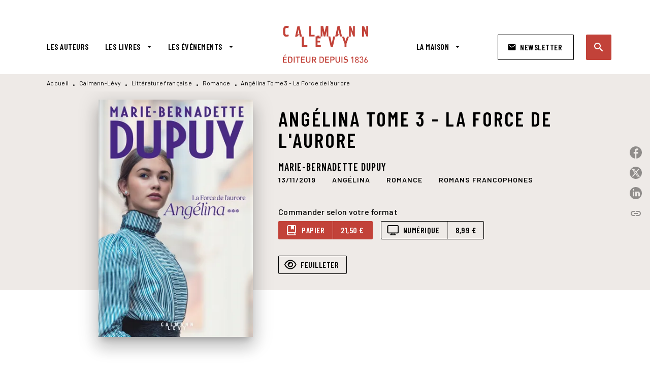

--- FILE ---
content_type: text/html
request_url: https://www.calmann-levy.fr/livre/angelina-tome-3-la-force-de-laurore-9782702167465/
body_size: 68240
content:
<!DOCTYPE html><html lang="fr"><head><meta charSet="utf-8"/><meta name="viewport" content="width=device-width"/><meta name="next-head-count" content="2"/><link data-react-helmet="true" rel="canonical" href="https://www.calmann-levy.fr/livre/angelina-tome-3-la-force-de-laurore-9782702167465/"/><link data-react-helmet="true" rel="preconnect" href="https://fonts.gstatic.com"/><link data-react-helmet="true" as="favicon" rel="shortcut icon" href="https://media.hachette.fr/9/2022-12/favicon.jpg"/><meta data-react-helmet="true" name="title" content="Angélina Tome 3 - La Force de l&#x27;aurore (Grand format - Broché 2019), de Marie-Bernadette Dupuy | Calmann-Lévy"/><meta data-react-helmet="true" name="description" content="Les aventures d’une sage-femme à la fin du XIXème  siècle. Ariège, 1882. Angélina et son mari Luigi reviennent à Saint- Lizier après un pèlerinage à S"/><meta data-react-helmet="true" name="tdm-reservation" content="1"/><meta data-react-helmet="true" property="og:type" content="website"/><meta data-react-helmet="true" property="og:url" content="https://www.calmann-levy.fr/livre/angelina-tome-3-la-force-de-laurore-9782702167465/"/><meta data-react-helmet="true" property="og:title" content="Angélina Tome 3 - La Force de l&#x27;aurore (Grand format - Broché 2019), de Marie-Bernadette Dupuy | Calmann-Lévy"/><meta data-react-helmet="true" property="og:description" content="Les aventures d’une sage-femme à la fin du XIXème  siècle. Ariège, 1882. Angélina et son mari Luigi reviennent à Saint- Lizier après un pèlerinage à S"/><meta data-react-helmet="true" property="og:image" content="https://media.hachette.fr/fit-in/500x500/imgArticle/CALMANNLEVY/2019/9782702167465-001-X.jpeg?source=web"/><meta data-react-helmet="true" property="twitter:card" content="summary_large_image"/><meta data-react-helmet="true" property="twitter:url" content="https://www.calmann-levy.fr/livre/angelina-tome-3-la-force-de-laurore-9782702167465/"/><meta data-react-helmet="true" property="twitter:title" content="Angélina Tome 3 - La Force de l&#x27;aurore (Grand format - Broché 2019), de Marie-Bernadette Dupuy | Calmann-Lévy"/><meta data-react-helmet="true" property="twitter:description" content="Les aventures d’une sage-femme à la fin du XIXème  siècle. Ariège, 1882. Angélina et son mari Luigi reviennent à Saint- Lizier après un pèlerinage à S"/><meta data-react-helmet="true" property="twitter:image" content="https://media.hachette.fr/fit-in/500x500/imgArticle/CALMANNLEVY/2019/9782702167465-001-X.jpeg?source=web"/><script data-react-helmet="true" type="application/ld+json">{"@context":"https://schema.org","@type":"Book","name":"Angélina Tome 3 - La Force de l'aurore","author":{"@type":"Person","name":"Marie-Bernadette Dupuy","url":"https://www.calmann-levy.fr/auteur/marie-bernadette-dupuy/"},"image":"https://media.hachette.fr/imgArticle/CALMANNLEVY/2019/9782702167465-001-X.jpeg?source=web","numberOfPages":462,"datePublished":"2019-11-13","offers":{"@type":"Offer","price":"21.50","pricecurrency":"EUR","url":"https://www.calmann-levy.fr/livre/angelina-tome-3-la-force-de-laurore-9782702167465/","itemCondition":"https://schema.org/NewCondition","availability":"https://schema.org/InStock"}}</script><title data-react-helmet="true">Angélina Tome 3 - La Force de l&#x27;aurore (Grand format - Broché 2019), de Marie-Bernadette Dupuy | Calmann-Lévy</title><link rel="preload" href="/_next/static/css/30bb7ba8624ffc69.css" as="style"/><link rel="stylesheet" href="/_next/static/css/30bb7ba8624ffc69.css" data-n-g=""/><noscript data-n-css=""></noscript><script defer="" nomodule="" src="/_next/static/chunks/polyfills-c67a75d1b6f99dc8.js"></script><script src="/_next/static/chunks/webpack-9765523b66355ddf.js" defer=""></script><script src="/_next/static/chunks/framework-91f7956f9c79db49.js" defer=""></script><script src="/_next/static/chunks/main-5f95ec88460df6da.js" defer=""></script><script src="/_next/static/chunks/pages/_app-527177a87d243005.js" defer=""></script><script src="/_next/static/chunks/5047-bbda3de55e25c97e.js" defer=""></script><script src="/_next/static/chunks/pages/%5B...id%5D-0c2c802db1ac62ed.js" defer=""></script><script src="/_next/static/build-prod-9-41844/_buildManifest.js" defer=""></script><script src="/_next/static/build-prod-9-41844/_ssgManifest.js" defer=""></script><style id="jss-server-side">.MuiSvgIcon-root {
  fill: currentColor;
  width: 1em;
  height: 1em;
  display: inline-block;
  font-size: 1.7142857142857142rem;
  transition: fill 200ms cubic-bezier(0.4, 0, 0.2, 1) 0ms;
  flex-shrink: 0;
  user-select: none;
}
.MuiSvgIcon-colorPrimary {
  color: #C24239;
}
.MuiSvgIcon-colorSecondary {
  color: #D5584B;
}
.MuiSvgIcon-colorAction {
  color: rgba(0, 0, 0, 0.54);
}
.MuiSvgIcon-colorError {
  color: #FF1840;
}
.MuiSvgIcon-colorDisabled {
  color: rgba(0, 0, 0, 0.4);
}
.MuiSvgIcon-fontSizeInherit {
  font-size: inherit;
}
.MuiSvgIcon-fontSizeSmall {
  font-size: 1.4285714285714284rem;
}
.MuiSvgIcon-fontSizeLarge {
  font-size: 2.5rem;
}
.MuiButtonBase-root {
  color: inherit;
  border: 0;
  cursor: pointer;
  margin: 0;
  display: inline-flex;
  outline: 0;
  padding: 0;
  position: relative;
  align-items: center;
  user-select: none;
  border-radius: 0;
  vertical-align: middle;
  -moz-appearance: none;
  justify-content: center;
  text-decoration: none;
  background-color: transparent;
  -webkit-appearance: none;
  -webkit-tap-highlight-color: transparent;
}
.MuiButtonBase-root::-moz-focus-inner {
  border-style: none;
}
.MuiButtonBase-root.Mui-disabled {
  cursor: default;
  pointer-events: none;
}
@media print {
  .MuiButtonBase-root {
    color-adjust: exact;
  }
}
  .MuiIconButton-root {
    flex: 0 0 auto;
    color: #000000;
    padding: 12px;
    overflow: visible;
    font-size: 1.7142857142857142rem;
    text-align: center;
    transition: background-color 150ms cubic-bezier(0.4, 0, 0.2, 1) 0ms;
    border-radius: 50%;
  }
  .MuiIconButton-root:hover {
    background-color: rgba(0, 0, 0, 0);
  }
  .MuiIconButton-root.Mui-disabled {
    color: rgba(0, 0, 0, 0.4);
    background-color: transparent;
  }
@media (hover: none) {
  .MuiIconButton-root:hover {
    background-color: transparent;
  }
}
  .MuiIconButton-edgeStart {
    margin-left: -12px;
  }
  .MuiIconButton-sizeSmall.MuiIconButton-edgeStart {
    margin-left: -3px;
  }
  .MuiIconButton-edgeEnd {
    margin-right: -12px;
  }
  .MuiIconButton-sizeSmall.MuiIconButton-edgeEnd {
    margin-right: -3px;
  }
  .MuiIconButton-colorInherit {
    color: inherit;
  }
  .MuiIconButton-colorPrimary {
    color: #000000;
  }
  .MuiIconButton-colorPrimary:hover {
    background-color: rgba(194, 66, 57, 0);
  }
@media (hover: none) {
  .MuiIconButton-colorPrimary:hover {
    background-color: transparent;
  }
}
  .MuiIconButton-colorSecondary {
    color: #D5584B;
  }
  .MuiIconButton-colorSecondary:hover {
    background-color: rgba(213, 88, 75, 0);
  }
@media (hover: none) {
  .MuiIconButton-colorSecondary:hover {
    background-color: transparent;
  }
}
  .MuiIconButton-sizeSmall {
    padding: 3px;
    font-size: 1.2857142857142856rem;
  }
  .MuiIconButton-label {
    width: 100%;
    display: flex;
    align-items: inherit;
    justify-content: inherit;
  }
  .MuiTypography-root {
    margin: 0;
  }
  .MuiTypography-body2 {
    font-size: 16px;
    font-family: 'Barlow', sans-serif;
    font-weight: 500;
    line-height: 1.25;
    letter-spacing: 0.27px;
  }
  .MuiTypography-body1 {
    font-size: 1.0625rem;
    font-family: 'Barlow', sans-serif;
    font-weight: 400;
    line-height: 1.55;
    letter-spacing: 0.53px;
  }
@media (min-width:600px) {
  .MuiTypography-body1 {
    font-size: 1.129rem;
  }
}
@media (min-width:960px) {
  .MuiTypography-body1 {
    font-size: 1.129rem;
  }
}
@media (min-width:1176px) {
  .MuiTypography-body1 {
    font-size: 1.129rem;
  }
}
  .MuiTypography-caption {
    font-size: 12px;
    font-family: 'Barlow', sans-serif;
    font-weight: 400;
    line-height: 1.33;
    letter-spacing: 0.3px;
  }
  .MuiTypography-button {
    font-size: 16px;
    font-family: 'Barlow Condensed', sans-serif;
    font-weight: 600;
    line-height: 1.143;
    letter-spacing: 0.5px;
    text-transform: uppercase;
  }
  .MuiTypography-h1 {
    font-size: 2rem;
    font-family: 'Barlow Condensed', sans-serif;
    font-weight: 600;
    line-height: 1.2;
    letter-spacing: 4.17px;
    text-transform: uppercase;
  }
@media (min-width:600px) {
  .MuiTypography-h1 {
    font-size: 2.5rem;
  }
}
@media (min-width:960px) {
  .MuiTypography-h1 {
    font-size: 2.9167rem;
  }
}
@media (min-width:1176px) {
  .MuiTypography-h1 {
    font-size: 2.9167rem;
  }
}
  .MuiTypography-h2 {
    font-size: 1.75rem;
    font-family: 'Barlow Condensed', sans-serif;
    font-weight: 600;
    line-height: 1.07;
    letter-spacing: 3px;
    text-transform: uppercase;
  }
@media (min-width:600px) {
  .MuiTypography-h2 {
    font-size: 2.1028rem;
  }
}
@media (min-width:960px) {
  .MuiTypography-h2 {
    font-size: 2.3364rem;
  }
}
@media (min-width:1176px) {
  .MuiTypography-h2 {
    font-size: 2.5701rem;
  }
}
  .MuiTypography-h3 {
    font-size: 1.5rem;
    font-family: 'Barlow Condensed', sans-serif;
    font-weight: 600;
    line-height: 1.25;
    letter-spacing: 0.17px;
    text-transform: uppercase;
  }
@media (min-width:600px) {
  .MuiTypography-h3 {
    font-size: 1.8rem;
  }
}
@media (min-width:960px) {
  .MuiTypography-h3 {
    font-size: 2rem;
  }
}
@media (min-width:1176px) {
  .MuiTypography-h3 {
    font-size: 2rem;
  }
}
  .MuiTypography-h4 {
    font-size: 1.375rem;
    font-family: 'Barlow Condensed', sans-serif;
    font-weight: 600;
    line-height: 1.25;
    letter-spacing: 0.17px;
    text-transform: uppercase;
  }
@media (min-width:600px) {
  .MuiTypography-h4 {
    font-size: 1.6rem;
  }
}
@media (min-width:960px) {
  .MuiTypography-h4 {
    font-size: 1.6rem;
  }
}
@media (min-width:1176px) {
  .MuiTypography-h4 {
    font-size: 1.8rem;
  }
}
  .MuiTypography-h5 {
    font-size: 1.25rem;
    font-family: 'Barlow Condensed', sans-serif;
    font-weight: 600;
    line-height: 1.33;
    letter-spacing: 0.16px;
    text-transform: uppercase;
  }
@media (min-width:600px) {
  .MuiTypography-h5 {
    font-size: 1.3158rem;
  }
}
@media (min-width:960px) {
  .MuiTypography-h5 {
    font-size: 1.5038rem;
  }
}
@media (min-width:1176px) {
  .MuiTypography-h5 {
    font-size: 1.5038rem;
  }
}
  .MuiTypography-h6 {
    font-size: 1.125rem;
    font-family: Barlow Condensed', sans-serif;
    font-weight: 600;
    line-height: 1.2;
    letter-spacing: 1px;
    text-transform: uppercase;
  }
@media (min-width:600px) {
  .MuiTypography-h6 {
    font-size: 1.25rem;
  }
}
@media (min-width:960px) {
  .MuiTypography-h6 {
    font-size: 1.25rem;
  }
}
@media (min-width:1176px) {
  .MuiTypography-h6 {
    font-size: 1.25rem;
  }
}
  .MuiTypography-subtitle1 {
    font-size: 16px;
    font-family: 'Barlow Condensed', sans-serif;
    font-weight: 600;
    line-height: 1.5;
    letter-spacing: 0.15px;
  }
  .MuiTypography-subtitle2 {
    font-size: 16px;
    font-family: 'Barlow Condensed', sans-serif;
    font-weight: 600;
    line-height: 1.55;
    letter-spacing: 0.16px;
  }
  .MuiTypography-overline {
    font-size: 14px;
    font-family: 'Barlow', sans-serif;
    font-weight: 700;
    line-height: 1.5;
    letter-spacing: 1px;
    text-transform: uppercase;
  }
  .MuiTypography-srOnly {
    width: 1px;
    height: 1px;
    overflow: hidden;
    position: absolute;
  }
  .MuiTypography-alignLeft {
    text-align: left;
  }
  .MuiTypography-alignCenter {
    text-align: center;
  }
  .MuiTypography-alignRight {
    text-align: right;
  }
  .MuiTypography-alignJustify {
    text-align: justify;
  }
  .MuiTypography-noWrap {
    overflow: hidden;
    white-space: nowrap;
    text-overflow: ellipsis;
  }
  .MuiTypography-gutterBottom {
    margin-bottom: 0.35em;
  }
  .MuiTypography-paragraph {
    margin-bottom: 16px;
  }
  .MuiTypography-colorInherit {
    color: inherit;
  }
  .MuiTypography-colorPrimary {
    color: #000000;
  }
  .MuiTypography-colorSecondary {
    color: #D5584B;
  }
  .MuiTypography-colorTextPrimary {
    color: #000000;
  }
  .MuiTypography-colorTextSecondary {
    color: #000000;
  }
  .MuiTypography-colorError {
    color: #FF1840;
  }
  .MuiTypography-displayInline {
    display: inline;
  }
  .MuiTypography-displayBlock {
    display: block;
  }
  .MuiBreadcrumbs-root {
    color: #000000;
    font-size: 12px;
  }
  .MuiBreadcrumbs-ol {
    margin: 0;
    display: flex;
    padding: 0;
    flex-wrap: wrap;
    list-style: none;
    align-items: center;
  }
  .MuiBreadcrumbs-separator {
    color: #000000;
    display: flex;
    transform: translateY(3px);
    margin-left: 8px;
    user-select: none;
    margin-right: 8px;
    vertical-align: middle;
  }
  .MuiButton-root {
    color: #000000;
    padding: 6px 16px;
    font-size: 16px;
    min-width: 64px;
    box-sizing: border-box;
    min-height: 36px;
    transition: background-color 250ms cubic-bezier(0.4, 0, 0.2, 1) 0ms,box-shadow 250ms cubic-bezier(0.4, 0, 0.2, 1) 0ms,border 250ms cubic-bezier(0.4, 0, 0.2, 1) 0ms;
    font-family: 'Barlow Condensed', sans-serif;
    font-weight: 600;
    line-height: 1.143;
    padding-left: 18px;
    border-radius: 1px;
    padding-right: 18px;
    letter-spacing: 0.5px;
    text-transform: uppercase;
  }
  .MuiButton-root:hover {
    text-decoration: none;
    background-color: rgba(0, 0, 0, 0);
  }
  .MuiButton-root.Mui-disabled {
    color: rgba(0, 0, 0, 0.4);
  }
@media (hover: none) {
  .MuiButton-root:hover {
    background-color: transparent;
  }
}
  .MuiButton-root:hover.Mui-disabled {
    background-color: transparent;
  }
  .MuiButton-label {
    width: 100%;
    display: inherit;
    align-items: inherit;
    justify-content: inherit;
  }
  .MuiButton-text {
    color: rgba(0, 0, 0, 1);
    opacity: 1;
    padding: 6px 8px;
  }
  .MuiButton-text:hover {
    opacity: 1;
  }
  .MuiButton-textPrimary {
    color: #C24239;
  }
  .MuiButton-textPrimary:hover {
    background-color: rgba(194, 66, 57, 0);
  }
@media (hover: none) {
  .MuiButton-textPrimary:hover {
    background-color: transparent;
  }
}
  .MuiButton-textSecondary {
    color: #D5584B;
  }
  .MuiButton-textSecondary:hover {
    background-color: rgba(213, 88, 75, 0);
  }
@media (hover: none) {
  .MuiButton-textSecondary:hover {
    background-color: transparent;
  }
}
  .MuiButton-outlined {
    border: 1px solid rgba(0, 0, 0, 0.23);
    padding: 5px 15px;
    box-shadow: none;
    border-radius: 2px;
    background-color: transparent;
  }
  .MuiButton-outlined.Mui-disabled {
    border: 1px solid rgba(0, 0, 0, 0.2);
  }
  .MuiButton-outlinedPrimary {
    color: #000000;
    border: 1px solid rgba(194, 66, 57, 0.5);
    border-color: #000000;
  }
  .MuiButton-outlinedPrimary:hover {
    color: #000000;
    border: 1px solid #C24239;
    box-shadow: 0px 2px 4px -1px rgba(0,0,0,0.2),0px 4px 5px 0px rgba(0,0,0,0.14),0px 1px 10px 0px rgba(0,0,0,0.12);
    border-color: #000000;
    background-color: #fff;
  }
  .MuiButton-outlinedPrimary.Mui-disabled {
    color: rgba(255, 255, 255, 0.40);
    opacity: 0.5;
    background-color: #C24239;
  }
  .MuiButton-outlinedPrimary:focus {
    color: #fff;
    box-shadow: 0px 2px 4px -1px rgba(0,0,0,0.2),0px 4px 5px 0px rgba(0,0,0,0.14),0px 1px 10px 0px rgba(0,0,0,0.12);
    border-color: #C24239;
    background-color: #C24239;
  }
@media (hover: none) {
  .MuiButton-outlinedPrimary:hover {
    background-color: transparent;
  }
}
  .MuiButton-outlinedSecondary {
    color: #000000;
    border: 1px solid rgba(213, 88, 75, 0.5);
    border-color: #fff;
    background-color: #fff;
  }
  .MuiButton-outlinedSecondary:hover {
    color: #000000;
    border: 1px solid #D5584B;
    box-shadow: 0px 2px 4px -1px rgba(0,0,0,0.2),0px 4px 5px 0px rgba(0,0,0,0.14),0px 1px 10px 0px rgba(0,0,0,0.12);
    border-color: #fff;
    background-color: #fff;
  }
  .MuiButton-outlinedSecondary.Mui-disabled {
    color: rgba(255, 255, 255, 0.40);
    border: 1px solid rgba(0, 0, 0, 0.4);
    background-color: #D5584B;
  }
  .MuiButton-outlinedSecondary .MuiTouchRipple-child {
    background-color: #f5f5f5;
  }
  .MuiButton-outlinedSecondary:focus {
    0: b;
    1: u;
    2: t;
    3: t;
    4: o;
    5: n;
    6: s;
    7: .;
    8: o;
    9: u;
    10: t;
    11: l;
    12: i;
    13: n;
    14: e;
    15: d;
    16: S;
    17: e;
    18: c;
    19: o;
    20: n;
    21: d;
    22: a;
    23: r;
    24: y;
    25: .;
    26: h;
    27: o;
    28: v;
    29: e;
    30: r;
  }
  .MuiButton-outlinedSecondary  {
    -mui-touch-ripple-child: [object Object];
  }
@media (hover: none) {
  .MuiButton-outlinedSecondary:hover {
    background-color: transparent;
  }
}
  .MuiButton-contained {
    color: rgba(0, 0, 0, 0.87);
    box-shadow: none;
    border-radius: none;
    background-color: #e0e0e0;
  }
  .MuiButton-contained:hover {
    box-shadow: 0px 2px 4px -1px rgba(0,0,0,0.2),0px 4px 5px 0px rgba(0,0,0,0.14),0px 1px 10px 0px rgba(0,0,0,0.12);
    background-color: #AAAAAA;
  }
  .MuiButton-contained.Mui-focusVisible {
    box-shadow: 0px 3px 5px -1px rgba(0,0,0,0.2),0px 6px 10px 0px rgba(0,0,0,0.14),0px 1px 18px 0px rgba(0,0,0,0.12);
  }
  .MuiButton-contained:active {
    box-shadow: 0px 5px 5px -3px rgba(0,0,0,0.2),0px 8px 10px 1px rgba(0,0,0,0.14),0px 3px 14px 2px rgba(0,0,0,0.12);
  }
  .MuiButton-contained.Mui-disabled {
    color: rgba(0, 0, 0, 0.4);
    box-shadow: none;
    background-color: rgba(0, 0, 0, 0.4);
  }
@media (hover: none) {
  .MuiButton-contained:hover {
    box-shadow: 0px 3px 1px -2px rgba(0,0,0,0.2),0px 2px 2px 0px rgba(0,0,0,0.14),0px 1px 5px 0px rgba(0,0,0,0.12);
    background-color: #e0e0e0;
  }
}
  .MuiButton-contained:hover.Mui-disabled {
    background-color: rgba(0, 0, 0, 0.2);
  }
  .MuiButton-containedPrimary {
    color: #fff;
    box-shadow: none;
    border-radius: 2px;
    background-color: #C24239;
  }
  .MuiButton-containedPrimary:hover {
    color: #fff;
    background: linear-gradient(#C24239, #C42F00);;
    box-shadow: 0px 2px 4px -1px rgba(0,0,0,0.2),0px 4px 5px 0px rgba(0,0,0,0.14),0px 1px 10px 0px rgba(0,0,0,0.12);
    background-color: #C24239;
  }
  .MuiButton-containedPrimary .MuiTouchRipple-child {
    background-color: #C24239;
  }
  .MuiButton-containedPrimary.Mui-disabled {
    color: rgba(0, 0, 0, 0.40);
    background-color: #FFAB4D;
  }
  .MuiButton-containedPrimary:focus {
    background-color: #FFAB4D;
  }
  .MuiButton-containedPrimary  {
    -mui-touch-ripple-child: [object Object];
  }
@media (hover: none) {
  .MuiButton-containedPrimary:hover {
    background-color: #C24239;
  }
}
  .MuiButton-containedSecondary {
    color: #fff;
    border: 0px solid #000000;
    box-shadow: none;
    border-radius: 2px;
    background-color: #000000;
  }
  .MuiButton-containedSecondary:hover {
    color: #fff;
    background: linear-gradient(#4D4D4D, #4D4D4D);;
    box-shadow: 0px 2px 4px -1px rgba(0,0,0,0.2),0px 4px 5px 0px rgba(0,0,0,0.14),0px 1px 10px 0px rgba(0,0,0,0.12);
    background-color: rgba(0, 0, 0, 0.25);
  }
  .MuiButton-containedSecondary .MuiTouchRipple-child {
    background-color: rgba(0, 0, 0, 0.25);
  }
  .MuiButton-containedSecondary.Mui-disabled {
    color: rgba(0, 0, 0, 0.40);
    background-color: #86C2C3;
  }
  .MuiButton-containedSecondary:focus {
    color: #fff;
    box-shadow: 0px 2px 4px -1px rgba(0,0,0,0.2),0px 4px 5px 0px rgba(0,0,0,0.14),0px 1px 10px 0px rgba(0,0,0,0.12);
    background-color: rgba(0, 0, 0, 0.25);
  }
@media (hover: none) {
  .MuiButton-containedSecondary:hover {
    background-color: #D5584B;
  }
}
  .MuiButton-disableElevation {
    box-shadow: none;
  }
  .MuiButton-disableElevation:hover {
    box-shadow: none;
  }
  .MuiButton-disableElevation.Mui-focusVisible {
    box-shadow: none;
  }
  .MuiButton-disableElevation:active {
    box-shadow: none;
  }
  .MuiButton-disableElevation.Mui-disabled {
    box-shadow: none;
  }
  .MuiButton-colorInherit {
    color: inherit;
    border-color: currentColor;
  }
  .MuiButton-textSizeSmall {
    padding: 4px 5px;
    font-size: 0.9285714285714285rem;
  }
  .MuiButton-textSizeLarge {
    padding: 8px 11px;
    font-size: 1.0714285714285714rem;
  }
  .MuiButton-outlinedSizeSmall {
    padding: 3px 9px;
    font-size: 0.9285714285714285rem;
  }
  .MuiButton-outlinedSizeLarge {
    padding: 7px 21px;
    font-size: 1.0714285714285714rem;
  }
  .MuiButton-containedSizeSmall {
    padding: 4px 10px;
    font-size: 0.9285714285714285rem;
  }
  .MuiButton-containedSizeLarge {
    padding: 8px 22px;
    font-size: 1.0714285714285714rem;
  }
  .MuiButton-fullWidth {
    width: 100%;
  }
  .MuiButton-startIcon {
    display: inherit;
    margin-left: -4px;
    margin-right: 8px;
  }
  .MuiButton-startIcon.MuiButton-iconSizeSmall {
    margin-left: -2px;
  }
  .MuiButton-endIcon {
    display: inherit;
    margin-left: 8px;
    margin-right: -4px;
  }
  .MuiButton-endIcon.MuiButton-iconSizeSmall {
    margin-right: -2px;
  }
  .MuiButton-iconSizeSmall > *:first-child {
    font-size: 18px;
  }
  .MuiButton-iconSizeMedium > *:first-child {
    font-size: 20px;
  }
  .MuiButton-iconSizeLarge > *:first-child {
    font-size: 22px;
  }
  .MuiChip-root {
    color: #000;
    border: none;
    cursor: default;
    height: 24px;
    display: inline-flex;
    outline: 0;
    padding: 0;
    font-size: 14px;
    box-sizing: border-box;
    transition: background-color 300ms cubic-bezier(0.4, 0, 0.2, 1) 0ms,box-shadow 300ms cubic-bezier(0.4, 0, 0.2, 1) 0ms;
    align-items: center;
    font-family: "Mukta", "Helvetica", "Arial", sans-serif;
    font-weight: 600;
    white-space: nowrap;
    border-radius: 1px;
    letter-spacing: 0.094rem;
    text-transform: uppercase;
    vertical-align: middle;
    justify-content: center;
    text-decoration: none;
    background-color: transparent;
  }
  .MuiChip-root.Mui-disabled {
    opacity: 0.5;
    pointer-events: none;
  }
  .MuiChip-root .MuiChip-avatar {
    color: #616161;
    width: 24px;
    height: 24px;
    font-size: 0.8571428571428571rem;
    margin-left: 5px;
    margin-right: -6px;
  }
  .MuiChip-root .MuiChip-avatarColorPrimary {
    color: #fff;
    background-color: #C42F00;
  }
  .MuiChip-root .MuiChip-avatarColorSecondary {
    color: #fff;
    background-color: #0A6A6C;
  }
  .MuiChip-root .MuiChip-avatarSmall {
    width: 18px;
    height: 18px;
    font-size: 0.7142857142857142rem;
    margin-left: 4px;
    margin-right: -4px;
  }
  .MuiChip-sizeSmall {
    height: 18px;
    font-size: 0.625rem;
  }
  .MuiChip-colorPrimary {
    color: #fff;
    background-color: #C24239;
  }
  .MuiChip-colorSecondary {
    color: #fff;
    background-color: #000000;
  }
  .MuiChip-clickable {
    cursor: pointer;
    user-select: none;
    -webkit-tap-highlight-color: transparent;
  }
  .MuiChip-clickable:hover, .MuiChip-clickable:focus {
    color: #C24239;
    background-color: inherit;
  }
  .MuiChip-clickable:active {
    box-shadow: 0px 2px 1px -1px rgba(0,0,0,0.2),0px 1px 1px 0px rgba(0,0,0,0.14),0px 1px 3px 0px rgba(0,0,0,0.12);
  }
  .MuiChip-clickableColorPrimary:hover, .MuiChip-clickableColorPrimary:focus {
    background-color: rgb(198, 81, 72);
  }
  .MuiChip-clickableColorSecondary:hover, .MuiChip-clickableColorSecondary:focus {
    background-color: rgb(216, 101, 89);
  }
  .MuiChip-deletable:focus {
    background-color: rgb(206, 206, 206);
  }
  .MuiChip-deletableColorPrimary:focus {
    background-color: rgb(206, 103, 96);
  }
  .MuiChip-deletableColorSecondary:focus {
    background-color: rgb(221, 121, 111);
  }
  .MuiChip-outlined {
    border: 1px solid rgba(0, 0, 0, 0.23);
    background-color: transparent;
  }
  .MuiChip-clickable.MuiChip-outlined:hover, .MuiChip-clickable.MuiChip-outlined:focus, .MuiChip-deletable.MuiChip-outlined:focus {
    background-color: rgba(0, 0, 0, 0);
  }
  .MuiChip-outlined .MuiChip-avatar {
    margin-left: 4px;
  }
  .MuiChip-outlined .MuiChip-avatarSmall {
    margin-left: 2px;
  }
  .MuiChip-outlined .MuiChip-icon {
    margin-left: 4px;
  }
  .MuiChip-outlined .MuiChip-iconSmall {
    margin-left: 2px;
  }
  .MuiChip-outlined .MuiChip-deleteIcon {
    margin-right: 5px;
  }
  .MuiChip-outlined .MuiChip-deleteIconSmall {
    margin-right: 3px;
  }
  .MuiChip-outlinedPrimary {
    color: #C24239;
    border: 1px solid #C24239;
  }
  .MuiChip-clickable.MuiChip-outlinedPrimary:hover, .MuiChip-clickable.MuiChip-outlinedPrimary:focus, .MuiChip-deletable.MuiChip-outlinedPrimary:focus {
    background-color: rgba(194, 66, 57, 0);
  }
  .MuiChip-outlinedSecondary {
    color: #D5584B;
    border: 1px solid #D5584B;
  }
  .MuiChip-clickable.MuiChip-outlinedSecondary:hover, .MuiChip-clickable.MuiChip-outlinedSecondary:focus, .MuiChip-deletable.MuiChip-outlinedSecondary:focus {
    background-color: rgba(213, 88, 75, 0);
  }
  .MuiChip-icon {
    color: #616161;
    margin-left: 5px;
    margin-right: -6px;
  }
  .MuiChip-iconSmall {
    width: 18px;
    height: 18px;
    margin-left: 4px;
    margin-right: -4px;
  }
  .MuiChip-iconColorPrimary {
    color: inherit;
  }
  .MuiChip-iconColorSecondary {
    color: inherit;
  }
  .MuiChip-label {
    overflow: hidden;
    white-space: nowrap;
    padding-left: 6px;
    padding-right: 6px;
    text-overflow: ellipsis;
  }
  .MuiChip-labelSmall {
    padding-left: 8px;
    padding-right: 8px;
  }
  .MuiChip-deleteIcon {
    color: rgba(0, 0, 0, 0.26);
    width: 22px;
    cursor: pointer;
    height: 22px;
    margin: 0 5px 0 -6px;
    -webkit-tap-highlight-color: transparent;
  }
  .MuiChip-deleteIcon:hover {
    color: rgba(0, 0, 0, 0.4);
  }
  .MuiChip-deleteIconSmall {
    width: 16px;
    height: 16px;
    margin-left: -4px;
    margin-right: 4px;
  }
  .MuiChip-deleteIconColorPrimary {
    color: rgba(255, 255, 255, 0.7);
  }
  .MuiChip-deleteIconColorPrimary:hover, .MuiChip-deleteIconColorPrimary:active {
    color: #fff;
  }
  .MuiChip-deleteIconColorSecondary {
    color: rgba(255, 255, 255, 0.7);
  }
  .MuiChip-deleteIconColorSecondary:hover, .MuiChip-deleteIconColorSecondary:active {
    color: #fff;
  }
  .MuiChip-deleteIconOutlinedColorPrimary {
    color: rgba(194, 66, 57, 0.7);
  }
  .MuiChip-deleteIconOutlinedColorPrimary:hover, .MuiChip-deleteIconOutlinedColorPrimary:active {
    color: #C24239;
  }
  .MuiChip-deleteIconOutlinedColorSecondary {
    color: rgba(213, 88, 75, 0.7);
  }
  .MuiChip-deleteIconOutlinedColorSecondary:hover, .MuiChip-deleteIconOutlinedColorSecondary:active {
    color: #D5584B;
  }
  .MuiContainer-root {
    width: 100%;
    display: block;
    box-sizing: border-box;
    margin-left: auto;
    margin-right: auto;
    padding-left: 16px;
    padding-right: 16px;
  }
@media (min-width:600px) {
  .MuiContainer-root {
    padding-left: 24px;
    padding-right: 24px;
  }
}
  .MuiContainer-disableGutters {
    padding-left: 0;
    padding-right: 0;
  }
@media (min-width:600px) {
  .MuiContainer-fixed {
    max-width: 600px;
  }
}
@media (min-width:936px) {
  .MuiContainer-fixed {
    max-width: 936px;
  }
}
@media (min-width:960px) {
  .MuiContainer-fixed {
    max-width: 960px;
  }
}
@media (min-width:1176px) {
  .MuiContainer-fixed {
    max-width: 1176px;
  }
}
@media (min-width:1512px) {
  .MuiContainer-fixed {
    max-width: 1512px;
  }
}
@media (min-width:0px) {
  .MuiContainer-maxWidthXs {
    max-width: 444px;
  }
}
@media (min-width:600px) {
  .MuiContainer-maxWidthSm {
    max-width: 600px;
  }
}
@media (min-width:960px) {
  .MuiContainer-maxWidthMd {
    max-width: 960px;
  }
}
@media (min-width:1176px) {
  .MuiContainer-maxWidthLg {
    max-width: 1176px;
  }
}
@media (min-width:1512px) {
  .MuiContainer-maxWidthXl {
    max-width: 1512px;
  }
}
  html {
    box-sizing: border-box;
    -webkit-font-smoothing: antialiased;
    -moz-osx-font-smoothing: grayscale;
  }
  *, *::before, *::after {
    box-sizing: inherit;
  }
  strong, b {
    font-weight: 800;
  }
  body {
    color: #000000;
    margin: 0;
    font-size: 16px;
    font-family: 'Barlow', sans-serif;
    font-weight: 500;
    line-height: 1.25;
    letter-spacing: 0.27px;
    background-color: #fff;
  }
@media print {
  body {
    background-color: #fff;
  }
}
  body::backdrop {
    background-color: #fff;
  }
  .MuiDrawer-docked {
    flex: 0 0 auto;
  }
  .MuiDrawer-paper {
    top: 0;
    flex: 1 0 auto;
    height: 100%;
    display: flex;
    outline: 0;
    z-index: 1200;
    position: fixed;
    overflow-y: auto;
    flex-direction: column;
    -webkit-overflow-scrolling: touch;
  }
  .MuiDrawer-paperAnchorLeft {
    left: 0;
    right: auto;
  }
  .MuiDrawer-paperAnchorRight {
    left: auto;
    right: 0;
  }
  .MuiDrawer-paperAnchorTop {
    top: 0;
    left: 0;
    right: 0;
    bottom: auto;
    height: auto;
    max-height: 100%;
  }
  .MuiDrawer-paperAnchorBottom {
    top: auto;
    left: 0;
    right: 0;
    bottom: 0;
    height: auto;
    max-height: 100%;
  }
  .MuiDrawer-paperAnchorDockedLeft {
    border-right: 1px solid #ABBEB6;
  }
  .MuiDrawer-paperAnchorDockedTop {
    border-bottom: 1px solid #ABBEB6;
  }
  .MuiDrawer-paperAnchorDockedRight {
    border-left: 1px solid #ABBEB6;
  }
  .MuiDrawer-paperAnchorDockedBottom {
    border-top: 1px solid #ABBEB6;
  }
@keyframes mui-auto-fill {}
@keyframes mui-auto-fill-cancel {}
  .MuiInputBase-root {
    color: #000000;
    cursor: text;
    display: inline-flex;
    position: relative;
    font-size: 1.0625rem;
    box-sizing: border-box;
    align-items: center;
    font-family: 'Barlow', sans-serif;
    font-weight: 400;
    line-height: 1.1876em;
    letter-spacing: 0.53px;
  }
@media (min-width:600px) {
  .MuiInputBase-root {
    font-size: 1.129rem;
  }
}
@media (min-width:960px) {
  .MuiInputBase-root {
    font-size: 1.129rem;
  }
}
@media (min-width:1176px) {
  .MuiInputBase-root {
    font-size: 1.129rem;
  }
}
  .MuiInputBase-root.Mui-disabled {
    color: rgba(0, 0, 0, 0.38);
    cursor: default;
  }
  .MuiInputBase-multiline {
    padding: 6px 0 7px;
  }
  .MuiInputBase-multiline.MuiInputBase-marginDense {
    padding-top: 3px;
  }
  .MuiInputBase-fullWidth {
    width: 100%;
  }
  .MuiInputBase-input {
    font: inherit;
    color: currentColor;
    width: 100%;
    border: 0;
    height: 1.1876em;
    margin: 0;
    display: block;
    padding: 6px 0 7px;
    min-width: 0;
    background: none;
    box-sizing: content-box;
    animation-name: mui-auto-fill-cancel;
    letter-spacing: inherit;
    animation-duration: 10ms;
    -webkit-tap-highlight-color: transparent;
  }
  .MuiInputBase-input::-webkit-input-placeholder {
    color: currentColor;
    opacity: 0.42;
    transition: opacity 200ms cubic-bezier(0.4, 0, 0.2, 1) 0ms;
  }
  .MuiInputBase-input::-moz-placeholder {
    color: currentColor;
    opacity: 0.42;
    transition: opacity 200ms cubic-bezier(0.4, 0, 0.2, 1) 0ms;
  }
  .MuiInputBase-input:-ms-input-placeholder {
    color: currentColor;
    opacity: 0.42;
    transition: opacity 200ms cubic-bezier(0.4, 0, 0.2, 1) 0ms;
  }
  .MuiInputBase-input::-ms-input-placeholder {
    color: currentColor;
    opacity: 0.42;
    transition: opacity 200ms cubic-bezier(0.4, 0, 0.2, 1) 0ms;
  }
  .MuiInputBase-input:focus {
    outline: 0;
  }
  .MuiInputBase-input:invalid {
    box-shadow: none;
  }
  .MuiInputBase-input::-webkit-search-decoration {
    -webkit-appearance: none;
  }
  .MuiInputBase-input.Mui-disabled {
    opacity: 1;
  }
  .MuiInputBase-input:-webkit-autofill {
    animation-name: mui-auto-fill;
    animation-duration: 5000s;
  }
  label[data-shrink=false] + .MuiInputBase-formControl .MuiInputBase-input::-webkit-input-placeholder {
    opacity: 0 !important;
  }
  label[data-shrink=false] + .MuiInputBase-formControl .MuiInputBase-input::-moz-placeholder {
    opacity: 0 !important;
  }
  label[data-shrink=false] + .MuiInputBase-formControl .MuiInputBase-input:-ms-input-placeholder {
    opacity: 0 !important;
  }
  label[data-shrink=false] + .MuiInputBase-formControl .MuiInputBase-input::-ms-input-placeholder {
    opacity: 0 !important;
  }
  label[data-shrink=false] + .MuiInputBase-formControl .MuiInputBase-input:focus::-webkit-input-placeholder {
    opacity: 0.42;
  }
  label[data-shrink=false] + .MuiInputBase-formControl .MuiInputBase-input:focus::-moz-placeholder {
    opacity: 0.42;
  }
  label[data-shrink=false] + .MuiInputBase-formControl .MuiInputBase-input:focus:-ms-input-placeholder {
    opacity: 0.42;
  }
  label[data-shrink=false] + .MuiInputBase-formControl .MuiInputBase-input:focus::-ms-input-placeholder {
    opacity: 0.42;
  }
  .MuiInputBase-inputMarginDense {
    padding-top: 3px;
  }
  .MuiInputBase-inputMultiline {
    height: auto;
    resize: none;
    padding: 0;
  }
  .MuiInputBase-inputTypeSearch {
    -moz-appearance: textfield;
    -webkit-appearance: textfield;
  }
  .MuiFormControl-root {
    border: 0;
    margin: 0;
    display: inline-flex;
    padding: 0;
    position: relative;
    min-width: 0;
    flex-direction: column;
    vertical-align: top;
  }
  .MuiFormControl-marginNormal {
    margin-top: 16px;
    margin-bottom: 8px;
  }
  .MuiFormControl-marginDense {
    margin-top: 8px;
    margin-bottom: 4px;
  }
  .MuiFormControl-fullWidth {
    width: 100%;
  }
  .MuiFormLabel-root {
    color: #000000;
    padding: 0;
    font-size: 1.0625rem;
    font-family: 'Barlow', sans-serif;
    font-weight: 400;
    line-height: 1;
    letter-spacing: 0.53px;
  }
@media (min-width:600px) {
  .MuiFormLabel-root {
    font-size: 1.129rem;
  }
}
@media (min-width:960px) {
  .MuiFormLabel-root {
    font-size: 1.129rem;
  }
}
@media (min-width:1176px) {
  .MuiFormLabel-root {
    font-size: 1.129rem;
  }
}
  .MuiFormLabel-root.Mui-focused {
    color: #C24239;
  }
  .MuiFormLabel-root.Mui-disabled {
    color: rgba(0, 0, 0, 0.38);
  }
  .MuiFormLabel-root.Mui-error {
    color: #FF1840;
  }
  .MuiFormLabel-colorSecondary.Mui-focused {
    color: #D5584B;
  }
  .MuiFormLabel-asterisk.Mui-error {
    color: #FF1840;
  }
  .MuiGrid-container {
    width: 100%;
    display: flex;
    flex-wrap: wrap;
    box-sizing: border-box;
  }
  .MuiGrid-item {
    margin: 0;
    box-sizing: border-box;
  }
  .MuiGrid-zeroMinWidth {
    min-width: 0;
  }
  .MuiGrid-direction-xs-column {
    flex-direction: column;
  }
  .MuiGrid-direction-xs-column-reverse {
    flex-direction: column-reverse;
  }
  .MuiGrid-direction-xs-row-reverse {
    flex-direction: row-reverse;
  }
  .MuiGrid-wrap-xs-nowrap {
    flex-wrap: nowrap;
  }
  .MuiGrid-wrap-xs-wrap-reverse {
    flex-wrap: wrap-reverse;
  }
  .MuiGrid-align-items-xs-center {
    align-items: center;
  }
  .MuiGrid-align-items-xs-flex-start {
    align-items: flex-start;
  }
  .MuiGrid-align-items-xs-flex-end {
    align-items: flex-end;
  }
  .MuiGrid-align-items-xs-baseline {
    align-items: baseline;
  }
  .MuiGrid-align-content-xs-center {
    align-content: center;
  }
  .MuiGrid-align-content-xs-flex-start {
    align-content: flex-start;
  }
  .MuiGrid-align-content-xs-flex-end {
    align-content: flex-end;
  }
  .MuiGrid-align-content-xs-space-between {
    align-content: space-between;
  }
  .MuiGrid-align-content-xs-space-around {
    align-content: space-around;
  }
  .MuiGrid-justify-content-xs-center {
    justify-content: center;
  }
  .MuiGrid-justify-content-xs-flex-end {
    justify-content: flex-end;
  }
  .MuiGrid-justify-content-xs-space-between {
    justify-content: space-between;
  }
  .MuiGrid-justify-content-xs-space-around {
    justify-content: space-around;
  }
  .MuiGrid-justify-content-xs-space-evenly {
    justify-content: space-evenly;
  }
  .MuiGrid-spacing-xs-1 {
    width: calc(100% + 8px);
    margin: -4px;
  }
  .MuiGrid-spacing-xs-1 > .MuiGrid-item {
    padding: 4px;
  }
  .MuiGrid-spacing-xs-2 {
    width: calc(100% + 16px);
    margin: -8px;
  }
  .MuiGrid-spacing-xs-2 > .MuiGrid-item {
    padding: 8px;
  }
  .MuiGrid-spacing-xs-3 {
    width: calc(100% + 24px);
    margin: -12px;
  }
  .MuiGrid-spacing-xs-3 > .MuiGrid-item {
    padding: 12px;
  }
  .MuiGrid-spacing-xs-4 {
    width: calc(100% + 32px);
    margin: -16px;
  }
  .MuiGrid-spacing-xs-4 > .MuiGrid-item {
    padding: 16px;
  }
  .MuiGrid-spacing-xs-5 {
    width: calc(100% + 40px);
    margin: -20px;
  }
  .MuiGrid-spacing-xs-5 > .MuiGrid-item {
    padding: 20px;
  }
  .MuiGrid-spacing-xs-6 {
    width: calc(100% + 48px);
    margin: -24px;
  }
  .MuiGrid-spacing-xs-6 > .MuiGrid-item {
    padding: 24px;
  }
  .MuiGrid-spacing-xs-7 {
    width: calc(100% + 56px);
    margin: -28px;
  }
  .MuiGrid-spacing-xs-7 > .MuiGrid-item {
    padding: 28px;
  }
  .MuiGrid-spacing-xs-8 {
    width: calc(100% + 64px);
    margin: -32px;
  }
  .MuiGrid-spacing-xs-8 > .MuiGrid-item {
    padding: 32px;
  }
  .MuiGrid-spacing-xs-9 {
    width: calc(100% + 72px);
    margin: -36px;
  }
  .MuiGrid-spacing-xs-9 > .MuiGrid-item {
    padding: 36px;
  }
  .MuiGrid-spacing-xs-10 {
    width: calc(100% + 80px);
    margin: -40px;
  }
  .MuiGrid-spacing-xs-10 > .MuiGrid-item {
    padding: 40px;
  }
  .MuiGrid-grid-xs-auto {
    flex-grow: 0;
    max-width: none;
    flex-basis: auto;
  }
  .MuiGrid-grid-xs-true {
    flex-grow: 1;
    max-width: 100%;
    flex-basis: 0;
  }
  .MuiGrid-grid-xs-1 {
    flex-grow: 0;
    max-width: 8.333333%;
    flex-basis: 8.333333%;
  }
  .MuiGrid-grid-xs-2 {
    flex-grow: 0;
    max-width: 16.666667%;
    flex-basis: 16.666667%;
  }
  .MuiGrid-grid-xs-3 {
    flex-grow: 0;
    max-width: 25%;
    flex-basis: 25%;
  }
  .MuiGrid-grid-xs-4 {
    flex-grow: 0;
    max-width: 33.333333%;
    flex-basis: 33.333333%;
  }
  .MuiGrid-grid-xs-5 {
    flex-grow: 0;
    max-width: 41.666667%;
    flex-basis: 41.666667%;
  }
  .MuiGrid-grid-xs-6 {
    flex-grow: 0;
    max-width: 50%;
    flex-basis: 50%;
  }
  .MuiGrid-grid-xs-7 {
    flex-grow: 0;
    max-width: 58.333333%;
    flex-basis: 58.333333%;
  }
  .MuiGrid-grid-xs-8 {
    flex-grow: 0;
    max-width: 66.666667%;
    flex-basis: 66.666667%;
  }
  .MuiGrid-grid-xs-9 {
    flex-grow: 0;
    max-width: 75%;
    flex-basis: 75%;
  }
  .MuiGrid-grid-xs-10 {
    flex-grow: 0;
    max-width: 83.333333%;
    flex-basis: 83.333333%;
  }
  .MuiGrid-grid-xs-11 {
    flex-grow: 0;
    max-width: 91.666667%;
    flex-basis: 91.666667%;
  }
  .MuiGrid-grid-xs-12 {
    flex-grow: 0;
    max-width: 100%;
    flex-basis: 100%;
  }
@media (min-width:600px) {
  .MuiGrid-grid-sm-auto {
    flex-grow: 0;
    max-width: none;
    flex-basis: auto;
  }
  .MuiGrid-grid-sm-true {
    flex-grow: 1;
    max-width: 100%;
    flex-basis: 0;
  }
  .MuiGrid-grid-sm-1 {
    flex-grow: 0;
    max-width: 8.333333%;
    flex-basis: 8.333333%;
  }
  .MuiGrid-grid-sm-2 {
    flex-grow: 0;
    max-width: 16.666667%;
    flex-basis: 16.666667%;
  }
  .MuiGrid-grid-sm-3 {
    flex-grow: 0;
    max-width: 25%;
    flex-basis: 25%;
  }
  .MuiGrid-grid-sm-4 {
    flex-grow: 0;
    max-width: 33.333333%;
    flex-basis: 33.333333%;
  }
  .MuiGrid-grid-sm-5 {
    flex-grow: 0;
    max-width: 41.666667%;
    flex-basis: 41.666667%;
  }
  .MuiGrid-grid-sm-6 {
    flex-grow: 0;
    max-width: 50%;
    flex-basis: 50%;
  }
  .MuiGrid-grid-sm-7 {
    flex-grow: 0;
    max-width: 58.333333%;
    flex-basis: 58.333333%;
  }
  .MuiGrid-grid-sm-8 {
    flex-grow: 0;
    max-width: 66.666667%;
    flex-basis: 66.666667%;
  }
  .MuiGrid-grid-sm-9 {
    flex-grow: 0;
    max-width: 75%;
    flex-basis: 75%;
  }
  .MuiGrid-grid-sm-10 {
    flex-grow: 0;
    max-width: 83.333333%;
    flex-basis: 83.333333%;
  }
  .MuiGrid-grid-sm-11 {
    flex-grow: 0;
    max-width: 91.666667%;
    flex-basis: 91.666667%;
  }
  .MuiGrid-grid-sm-12 {
    flex-grow: 0;
    max-width: 100%;
    flex-basis: 100%;
  }
}
@media (min-width:936px) {
  .MuiGrid-grid-form-auto {
    flex-grow: 0;
    max-width: none;
    flex-basis: auto;
  }
  .MuiGrid-grid-form-true {
    flex-grow: 1;
    max-width: 100%;
    flex-basis: 0;
  }
  .MuiGrid-grid-form-1 {
    flex-grow: 0;
    max-width: 8.333333%;
    flex-basis: 8.333333%;
  }
  .MuiGrid-grid-form-2 {
    flex-grow: 0;
    max-width: 16.666667%;
    flex-basis: 16.666667%;
  }
  .MuiGrid-grid-form-3 {
    flex-grow: 0;
    max-width: 25%;
    flex-basis: 25%;
  }
  .MuiGrid-grid-form-4 {
    flex-grow: 0;
    max-width: 33.333333%;
    flex-basis: 33.333333%;
  }
  .MuiGrid-grid-form-5 {
    flex-grow: 0;
    max-width: 41.666667%;
    flex-basis: 41.666667%;
  }
  .MuiGrid-grid-form-6 {
    flex-grow: 0;
    max-width: 50%;
    flex-basis: 50%;
  }
  .MuiGrid-grid-form-7 {
    flex-grow: 0;
    max-width: 58.333333%;
    flex-basis: 58.333333%;
  }
  .MuiGrid-grid-form-8 {
    flex-grow: 0;
    max-width: 66.666667%;
    flex-basis: 66.666667%;
  }
  .MuiGrid-grid-form-9 {
    flex-grow: 0;
    max-width: 75%;
    flex-basis: 75%;
  }
  .MuiGrid-grid-form-10 {
    flex-grow: 0;
    max-width: 83.333333%;
    flex-basis: 83.333333%;
  }
  .MuiGrid-grid-form-11 {
    flex-grow: 0;
    max-width: 91.666667%;
    flex-basis: 91.666667%;
  }
  .MuiGrid-grid-form-12 {
    flex-grow: 0;
    max-width: 100%;
    flex-basis: 100%;
  }
}
@media (min-width:960px) {
  .MuiGrid-grid-md-auto {
    flex-grow: 0;
    max-width: none;
    flex-basis: auto;
  }
  .MuiGrid-grid-md-true {
    flex-grow: 1;
    max-width: 100%;
    flex-basis: 0;
  }
  .MuiGrid-grid-md-1 {
    flex-grow: 0;
    max-width: 8.333333%;
    flex-basis: 8.333333%;
  }
  .MuiGrid-grid-md-2 {
    flex-grow: 0;
    max-width: 16.666667%;
    flex-basis: 16.666667%;
  }
  .MuiGrid-grid-md-3 {
    flex-grow: 0;
    max-width: 25%;
    flex-basis: 25%;
  }
  .MuiGrid-grid-md-4 {
    flex-grow: 0;
    max-width: 33.333333%;
    flex-basis: 33.333333%;
  }
  .MuiGrid-grid-md-5 {
    flex-grow: 0;
    max-width: 41.666667%;
    flex-basis: 41.666667%;
  }
  .MuiGrid-grid-md-6 {
    flex-grow: 0;
    max-width: 50%;
    flex-basis: 50%;
  }
  .MuiGrid-grid-md-7 {
    flex-grow: 0;
    max-width: 58.333333%;
    flex-basis: 58.333333%;
  }
  .MuiGrid-grid-md-8 {
    flex-grow: 0;
    max-width: 66.666667%;
    flex-basis: 66.666667%;
  }
  .MuiGrid-grid-md-9 {
    flex-grow: 0;
    max-width: 75%;
    flex-basis: 75%;
  }
  .MuiGrid-grid-md-10 {
    flex-grow: 0;
    max-width: 83.333333%;
    flex-basis: 83.333333%;
  }
  .MuiGrid-grid-md-11 {
    flex-grow: 0;
    max-width: 91.666667%;
    flex-basis: 91.666667%;
  }
  .MuiGrid-grid-md-12 {
    flex-grow: 0;
    max-width: 100%;
    flex-basis: 100%;
  }
}
@media (min-width:1176px) {
  .MuiGrid-grid-lg-auto {
    flex-grow: 0;
    max-width: none;
    flex-basis: auto;
  }
  .MuiGrid-grid-lg-true {
    flex-grow: 1;
    max-width: 100%;
    flex-basis: 0;
  }
  .MuiGrid-grid-lg-1 {
    flex-grow: 0;
    max-width: 8.333333%;
    flex-basis: 8.333333%;
  }
  .MuiGrid-grid-lg-2 {
    flex-grow: 0;
    max-width: 16.666667%;
    flex-basis: 16.666667%;
  }
  .MuiGrid-grid-lg-3 {
    flex-grow: 0;
    max-width: 25%;
    flex-basis: 25%;
  }
  .MuiGrid-grid-lg-4 {
    flex-grow: 0;
    max-width: 33.333333%;
    flex-basis: 33.333333%;
  }
  .MuiGrid-grid-lg-5 {
    flex-grow: 0;
    max-width: 41.666667%;
    flex-basis: 41.666667%;
  }
  .MuiGrid-grid-lg-6 {
    flex-grow: 0;
    max-width: 50%;
    flex-basis: 50%;
  }
  .MuiGrid-grid-lg-7 {
    flex-grow: 0;
    max-width: 58.333333%;
    flex-basis: 58.333333%;
  }
  .MuiGrid-grid-lg-8 {
    flex-grow: 0;
    max-width: 66.666667%;
    flex-basis: 66.666667%;
  }
  .MuiGrid-grid-lg-9 {
    flex-grow: 0;
    max-width: 75%;
    flex-basis: 75%;
  }
  .MuiGrid-grid-lg-10 {
    flex-grow: 0;
    max-width: 83.333333%;
    flex-basis: 83.333333%;
  }
  .MuiGrid-grid-lg-11 {
    flex-grow: 0;
    max-width: 91.666667%;
    flex-basis: 91.666667%;
  }
  .MuiGrid-grid-lg-12 {
    flex-grow: 0;
    max-width: 100%;
    flex-basis: 100%;
  }
}
@media (min-width:1512px) {
  .MuiGrid-grid-xl-auto {
    flex-grow: 0;
    max-width: none;
    flex-basis: auto;
  }
  .MuiGrid-grid-xl-true {
    flex-grow: 1;
    max-width: 100%;
    flex-basis: 0;
  }
  .MuiGrid-grid-xl-1 {
    flex-grow: 0;
    max-width: 8.333333%;
    flex-basis: 8.333333%;
  }
  .MuiGrid-grid-xl-2 {
    flex-grow: 0;
    max-width: 16.666667%;
    flex-basis: 16.666667%;
  }
  .MuiGrid-grid-xl-3 {
    flex-grow: 0;
    max-width: 25%;
    flex-basis: 25%;
  }
  .MuiGrid-grid-xl-4 {
    flex-grow: 0;
    max-width: 33.333333%;
    flex-basis: 33.333333%;
  }
  .MuiGrid-grid-xl-5 {
    flex-grow: 0;
    max-width: 41.666667%;
    flex-basis: 41.666667%;
  }
  .MuiGrid-grid-xl-6 {
    flex-grow: 0;
    max-width: 50%;
    flex-basis: 50%;
  }
  .MuiGrid-grid-xl-7 {
    flex-grow: 0;
    max-width: 58.333333%;
    flex-basis: 58.333333%;
  }
  .MuiGrid-grid-xl-8 {
    flex-grow: 0;
    max-width: 66.666667%;
    flex-basis: 66.666667%;
  }
  .MuiGrid-grid-xl-9 {
    flex-grow: 0;
    max-width: 75%;
    flex-basis: 75%;
  }
  .MuiGrid-grid-xl-10 {
    flex-grow: 0;
    max-width: 83.333333%;
    flex-basis: 83.333333%;
  }
  .MuiGrid-grid-xl-11 {
    flex-grow: 0;
    max-width: 91.666667%;
    flex-basis: 91.666667%;
  }
  .MuiGrid-grid-xl-12 {
    flex-grow: 0;
    max-width: 100%;
    flex-basis: 100%;
  }
}
  .MuiIcon-root {
    width: 1em;
    height: 1em;
    overflow: hidden;
    font-size: 1.7142857142857142rem;
    flex-shrink: 0;
    user-select: none;
  }
  .MuiIcon-colorPrimary {
    color: #C24239;
  }
  .MuiIcon-colorSecondary {
    color: #D5584B;
  }
  .MuiIcon-colorAction {
    color: rgba(0, 0, 0, 0.54);
  }
  .MuiIcon-colorError {
    color: #FF1840;
  }
  .MuiIcon-colorDisabled {
    color: rgba(0, 0, 0, 0.4);
  }
  .MuiIcon-fontSizeInherit {
    font-size: inherit;
  }
  .MuiIcon-fontSizeSmall {
    font-size: 1.4285714285714284rem;
  }
  .MuiIcon-fontSizeLarge {
    font-size: 2.571428571428571rem;
  }
  .MuiInputLabel-root {
    display: block;
    transform-origin: top left;
  }
  .MuiInputLabel-asterisk {
    color: #FF1840;
  }
  .MuiInputLabel-formControl {
    top: 0;
    left: 0;
    position: absolute;
    transform: translate(0, 24px) scale(1);
  }
  .MuiInputLabel-marginDense {
    transform: translate(0, 21px) scale(1);
  }
  .MuiInputLabel-shrink {
    transform: translate(0, 1.5px) scale(0.75);
    transform-origin: top left;
  }
  .MuiInputLabel-animated {
    transition: color 200ms cubic-bezier(0.0, 0, 0.2, 1) 0ms,transform 200ms cubic-bezier(0.0, 0, 0.2, 1) 0ms;
  }
  .MuiInputLabel-filled {
    z-index: 1;
    transform: translate(12px, 20px) scale(1);
    pointer-events: none;
  }
  .MuiInputLabel-filled.MuiInputLabel-marginDense {
    transform: translate(12px, 17px) scale(1);
  }
  .MuiInputLabel-filled.MuiInputLabel-shrink {
    transform: translate(12px, 10px) scale(0.75);
  }
  .MuiInputLabel-filled.MuiInputLabel-shrink.MuiInputLabel-marginDense {
    transform: translate(12px, 7px) scale(0.75);
  }
  .MuiInputLabel-outlined {
    z-index: 1;
    transform: translate(14px, 20px) scale(1);
    pointer-events: none;
  }
  .MuiInputLabel-outlined.MuiInputLabel-marginDense {
    transform: translate(14px, 12px) scale(1);
  }
  .MuiInputLabel-outlined.MuiInputLabel-shrink {
    transform: translate(14px, -6px) scale(0.75);
  }
  .MuiList-root {
    margin: 0;
    padding: 0;
    position: relative;
    list-style: none;
  }
  .MuiList-padding {
    padding-top: 8px;
    padding-bottom: 8px;
  }
  .MuiList-subheader {
    padding-top: 0;
  }
  .MuiListItem-root {
    width: 100%;
    display: flex;
    position: relative;
    box-sizing: border-box;
    text-align: left;
    align-items: center;
    padding-top: 8px;
    padding-bottom: 8px;
    justify-content: flex-start;
    text-decoration: none;
  }
  .MuiListItem-root.Mui-focusVisible {
    background-color: #BD363A;
  }
  .MuiListItem-root.Mui-selected, .MuiListItem-root.Mui-selected:hover {
    background-color: #BD363A;
  }
  .MuiListItem-root.Mui-disabled {
    opacity: 0.5;
  }
  .MuiListItem-container {
    position: relative;
  }
  .MuiListItem-dense {
    padding-top: 4px;
    padding-bottom: 4px;
  }
  .MuiListItem-alignItemsFlexStart {
    align-items: flex-start;
  }
  .MuiListItem-divider {
    border-bottom: 1px solid #ABBEB6;
    background-clip: padding-box;
  }
  .MuiListItem-gutters {
    padding-left: 16px;
    padding-right: 16px;
  }
  .MuiListItem-button {
    transition: background-color 150ms cubic-bezier(0.4, 0, 0.2, 1) 0ms;
  }
  .MuiListItem-button:hover {
    text-decoration: none;
    background-color: #FFF;
  }
@media (hover: none) {
  .MuiListItem-button:hover {
    background-color: transparent;
  }
}
  .MuiListItem-secondaryAction {
    padding-right: 48px;
  }
  .MuiListItemIcon-root {
    color: #000000;
    display: inline-flex;
    min-width: 56px;
    flex-shrink: 0;
  }
  .MuiListItemIcon-alignItemsFlexStart {
    margin-top: 8px;
  }
  .jss5 {
    top: -5px;
    left: 0;
    right: 0;
    bottom: 0;
    margin: 0;
    padding: 0 8px;
    overflow: hidden;
    position: absolute;
    border-style: solid;
    border-width: 1px;
    border-radius: inherit;
    pointer-events: none;
  }
  .jss6 {
    padding: 0;
    text-align: left;
    transition: width 150ms cubic-bezier(0.0, 0, 0.2, 1) 0ms;
    line-height: 11px;
  }
  .jss7 {
    width: auto;
    height: 11px;
    display: block;
    padding: 0;
    font-size: 0.75em;
    max-width: 0.01px;
    text-align: left;
    transition: max-width 50ms cubic-bezier(0.0, 0, 0.2, 1) 0ms;
    visibility: hidden;
  }
  .jss7 > span {
    display: inline-block;
    padding-left: 5px;
    padding-right: 5px;
  }
  .jss8 {
    max-width: 1000px;
    transition: max-width 100ms cubic-bezier(0.0, 0, 0.2, 1) 50ms;
  }
  .MuiOutlinedInput-root {
    position: relative;
    border-radius: 2px;
  }
  .MuiOutlinedInput-root:hover .MuiOutlinedInput-notchedOutline {
    border-color: #000000;
  }
@media (hover: none) {
  .MuiOutlinedInput-root:hover .MuiOutlinedInput-notchedOutline {
    border-color: rgba(0, 0, 0, 0.23);
  }
}
  .MuiOutlinedInput-root.Mui-focused .MuiOutlinedInput-notchedOutline {
    border-color: #C24239;
    border-width: 2px;
  }
  .MuiOutlinedInput-root.Mui-error .MuiOutlinedInput-notchedOutline {
    border-color: #FF1840;
  }
  .MuiOutlinedInput-root.Mui-disabled .MuiOutlinedInput-notchedOutline {
    border-color: rgba(0, 0, 0, 0.4);
  }
  .MuiOutlinedInput-colorSecondary.Mui-focused .MuiOutlinedInput-notchedOutline {
    border-color: #D5584B;
  }
  .MuiOutlinedInput-adornedStart {
    padding-left: 14px;
  }
  .MuiOutlinedInput-adornedEnd {
    padding-right: 14px;
  }
  .MuiOutlinedInput-multiline {
    padding: 18.5px 14px;
  }
  .MuiOutlinedInput-multiline.MuiOutlinedInput-marginDense {
    padding-top: 10.5px;
    padding-bottom: 10.5px;
  }
  .MuiOutlinedInput-notchedOutline {
    border-color: #000000;
  }
  .MuiOutlinedInput-input {
    padding: 18.5px 14px;
  }
  .MuiOutlinedInput-input:-webkit-autofill {
    border-radius: inherit;
  }
  .MuiOutlinedInput-inputMarginDense {
    padding-top: 10.5px;
    padding-bottom: 10.5px;
  }
  .MuiOutlinedInput-inputMultiline {
    padding: 0;
  }
  .MuiOutlinedInput-inputAdornedStart {
    padding-left: 0;
  }
  .MuiOutlinedInput-inputAdornedEnd {
    padding-right: 0;
  }
  .MuiSnackbar-root {
    left: 8px;
    right: 8px;
    display: flex;
    z-index: 1400;
    position: fixed;
    align-items: center;
    justify-content: center;
  }
  .MuiSnackbar-anchorOriginTopCenter {
    top: 8px;
  }
@media (min-width:600px) {
  .MuiSnackbar-anchorOriginTopCenter {
    top: 24px;
    left: 50%;
    right: auto;
    transform: translateX(-50%);
  }
}
  .MuiSnackbar-anchorOriginBottomCenter {
    bottom: 8px;
  }
@media (min-width:600px) {
  .MuiSnackbar-anchorOriginBottomCenter {
    left: 50%;
    right: auto;
    bottom: 24px;
    transform: translateX(-50%);
  }
}
  .MuiSnackbar-anchorOriginTopRight {
    top: 8px;
    justify-content: flex-end;
  }
@media (min-width:600px) {
  .MuiSnackbar-anchorOriginTopRight {
    top: 24px;
    left: auto;
    right: 24px;
  }
}
  .MuiSnackbar-anchorOriginBottomRight {
    bottom: 8px;
    justify-content: flex-end;
  }
@media (min-width:600px) {
  .MuiSnackbar-anchorOriginBottomRight {
    left: auto;
    right: 24px;
    bottom: 24px;
  }
}
  .MuiSnackbar-anchorOriginTopLeft {
    top: 8px;
    justify-content: flex-start;
  }
@media (min-width:600px) {
  .MuiSnackbar-anchorOriginTopLeft {
    top: 24px;
    left: 24px;
    right: auto;
  }
}
  .MuiSnackbar-anchorOriginBottomLeft {
    bottom: 8px;
    justify-content: flex-start;
  }
@media (min-width:600px) {
  .MuiSnackbar-anchorOriginBottomLeft {
    left: 24px;
    right: auto;
    bottom: 24px;
  }
}
  .MuiTab-root {
    padding: 6px 12px;
    overflow: hidden;
    position: relative;
    font-size: 16px;
    max-width: 264px;
    min-width: 0;
    box-sizing: border-box;
    min-height: 48px;
    text-align: center;
    flex-shrink: 0;
    font-family: 'Barlow Condensed', sans-serif;
    font-weight: 600;
    line-height: 1.143;
    padding-top: 0;
    white-space: normal;
    padding-left: 16px;
    padding-right: 16px;
    letter-spacing: 0.5px;
    padding-bottom: 0;
    text-transform: uppercase;
  }
@media (min-width:600px) {
  .MuiTab-root {
    min-width: 160px;
  }
}
  .MuiTab-root:before {
    width: 100%;
    bottom: 0;
    height: 1px;
    content: "";
    display: block;
    position: absolute;
    background-color: rgba(0, 0, 0, 0.3);
  }
@media (min-width:0px) {
  .MuiTab-root {
    min-width: 0;
  }
}
  .MuiTab-labelIcon {
    min-height: 72px;
    padding-top: 9px;
  }
  .MuiTab-labelIcon .MuiTab-wrapper > *:first-child {
    margin-bottom: 6px;
  }
  .MuiTab-textColorInherit {
    color: inherit;
    opacity: 1;
  }
  .MuiTab-textColorInherit.Mui-selected {
    opacity: 1;
  }
  .MuiTab-textColorInherit.Mui-disabled {
    opacity: 0.5;
  }
  .MuiTab-textColorPrimary {
    color: #000000;
  }
  .MuiTab-textColorPrimary.Mui-selected {
    color: #C24239;
  }
  .MuiTab-textColorPrimary.Mui-disabled {
    color: rgba(0, 0, 0, 0.38);
  }
  .MuiTab-textColorSecondary {
    color: #000000;
  }
  .MuiTab-textColorSecondary.Mui-selected {
    color: #D5584B;
  }
  .MuiTab-textColorSecondary.Mui-disabled {
    color: rgba(0, 0, 0, 0.38);
  }
  .MuiTab-fullWidth {
    flex-grow: 1;
    max-width: none;
    flex-basis: 0;
    flex-shrink: 1;
  }
  .MuiTab-wrapped {
    font-size: 0.8571428571428571rem;
    line-height: 1.5;
  }
  .MuiTab-wrapper {
    width: 100%;
    display: inline-flex;
    align-items: center;
    flex-direction: column;
    justify-content: center;
  }
  .jss1 {
    width: 100%;
    bottom: 0;
    height: 2px;
    position: absolute;
    transition: all 300ms cubic-bezier(0.4, 0, 0.2, 1) 0ms;
  }
  .jss2 {
    background-color: #C24239;
  }
  .jss3 {
    background-color: #D5584B;
  }
  .jss4 {
    right: 0;
    width: 2px;
    height: 100%;
  }
  .MuiTabs-root {
    display: flex;
    overflow: hidden;
    position: relative;
    min-height: 48px;
    -webkit-overflow-scrolling: touch;
  }
  .MuiTabs-root:before {
    width: 100%;
    bottom: 0;
    height: 1px;
    content: "";
    display: block;
    position: absolute;
    background-color: rgba(0, 0, 0, 0.16);
  }
  .MuiTabs-vertical {
    flex-direction: column;
  }
  .MuiTabs-flexContainer {
    display: flex;
  }
  .MuiTabs-flexContainerVertical {
    flex-direction: column;
  }
  .MuiTabs-centered {
    justify-content: center;
  }
  .MuiTabs-scroller {
    flex: 1 1 auto;
    display: inline-block;
    position: relative;
    white-space: nowrap;
  }
  .MuiTabs-fixed {
    width: 100%;
    overflow-x: hidden;
  }
  .MuiTabs-scrollable {
    overflow-x: scroll;
    scrollbar-width: none;
  }
  .MuiTabs-scrollable::-webkit-scrollbar {
    display: none;
  }
@media (max-width:599.95px) {
  .MuiTabs-scrollButtonsDesktop {
    display: none;
  }
}
  .MuiTabs-indicator {
    margin-bottom: 0;
  }
</style><style data-styled="" data-styled-version="5.3.5">.bZtGPQ.bZtGPQ removed false startIcon{"startIcon":false, "endIcon":false;}/*!sc*/
.bZtGPQ.bZtGPQ removed false endIcon{"startIcon":false, "endIcon":false;}/*!sc*/
.dLNSKZ.dLNSKZ{border-radius:none;background-color:transparent;width:150px;height:50px;border-color:#000000;}/*!sc*/
.dLNSKZ.dLNSKZ removed false startIcon{"startIcon":false, "endIcon":false, "borderRadius":"none", "backgroundColor":"transparent", "width":"150px", "height":"50px", "borderColor":"#000000";}/*!sc*/
.dLNSKZ.dLNSKZ removed false endIcon{"startIcon":false, "endIcon":false, "borderRadius":"none", "backgroundColor":"transparent", "width":"150px", "height":"50px", "borderColor":"#000000";}/*!sc*/
data-styled.g1[id="sc-3e127f1c-0"]{content:"bZtGPQ,dLNSKZ,"}/*!sc*/
.gKhEeW{display:-webkit-box;display:-webkit-flex;display:-ms-flexbox;display:flex;width:-webkit-fit-content;width:-moz-fit-content;width:fit-content;margin-bottom:16px;}/*!sc*/
.gKhEeW.no-text{min-width:unset;height:40px;width:40px;padding:0px;}/*!sc*/
.gKhEeW.no-text .MuiButton-label{width:18px;-webkit-align-items:unset;-webkit-box-align:unset;-ms-flex-align:unset;align-items:unset;-webkit-box-pack:unset;-webkit-justify-content:unset;-ms-flex-pack:unset;justify-content:unset;}/*!sc*/
.gKhEeW.no-text .MuiButton-endIcon.MuiButton-iconSizeMedium{margin-left:0px;}/*!sc*/
data-styled.g3[id="sc-ebddfe40-0"]{content:"gKhEeW,"}/*!sc*/
.hDnRhb.hDnRhb{border-radius:none;background-color:#fff;box-shadow:0px 6px 6px -3px rgba(0,0,0,0.2),0px 10px 14px 1px rgba(0,0,0,0.14),0px 4px 18px 3px rgba(0,0,0,0.12);display:-webkit-box;display:-webkit-flex;display:-ms-flexbox;display:flex;-webkit-flex-direction:column;-ms-flex-direction:column;flex-direction:column;width:100%;-webkit-align-items:center;-webkit-box-align:center;-ms-flex-align:center;align-items:center;min-height:88px;padding-top:16px;padding-bottom:16px;padding-left:16px;padding-right:16px;}/*!sc*/
@media (min-width:600px){.hDnRhb.hDnRhb{-webkit-flex-direction:row;-ms-flex-direction:row;flex-direction:row;padding-top:16px;padding-bottom:16px;padding-left:32px;padding-right:32px;}}/*!sc*/
.hDnRhb .Infos{display:-webkit-box;display:-webkit-flex;display:-ms-flexbox;display:flex;width:100%;-webkit-align-items:center;-webkit-box-align:center;-ms-flex-align:center;align-items:center;margin-bottom:16px;}/*!sc*/
.hDnRhb .InfosIcon{margin-right:16px;}/*!sc*/
@media (min-width:600px){.hDnRhb .Infos{margin-bottom:0;width:50%;}}/*!sc*/
.hDnRhb .Form{width:100%;}/*!sc*/
@media (min-width:600px){.hDnRhb .Form{width:50%;}}/*!sc*/
.hDnRhb .FieldWrapper{position:relative;color:#C24239;}/*!sc*/
@media (min-width:600px){.hDnRhb .FieldWrapper{padding-left:32px;min-width:250px;}}/*!sc*/
.hDnRhb .FieldWrapper .MuiFormLabel-root{color:#C24239;}/*!sc*/
.hDnRhb .FieldWrapper .MuiInputBase-root{padding-right:50px;color:#C24239;}/*!sc*/
.hDnRhb .FieldWrapper .MuiOutlinedInput-notchedOutline{border-color:#fff !important;}/*!sc*/
.hDnRhb .FieldWrapper .MuiFormHelperText-root{position:absolute;bottom:0;}/*!sc*/
.hDnRhb .FieldWrapper .MuiFormHelperText-root.Mui-error{color:#C24239;opacity:0.5;}/*!sc*/
.hDnRhb .FieldWrapper .MuiFormLabel-asterisk.MuiInputLabel-asterisk{display:none;}/*!sc*/
.hDnRhb .FieldWrapper .MuiInputLabel-formControl{color:grey;font-size:16px;font-weight:600;font-family:'Barlow Condensed',sans-serif;}/*!sc*/
.hDnRhb .FieldWrapper .MuiOutlinedInput-root.Mui-error .MuiOutlinedInput-notchedOutline{border-color:#fff;}/*!sc*/
.hDnRhb .Submit{position:absolute;top:50%;right:0;-webkit-transform:translateY(-50%);-ms-transform:translateY(-50%);transform:translateY(-50%);color:#C24239;}/*!sc*/
.hDnRhb .Legal strong,.hDnRhb .Legal b,.hDnRhb .Legal em{color:#000000;}/*!sc*/
.hDnRhb .Legal b{font-weight:bold;}/*!sc*/
.hDnRhb .Legal a{-webkit-text-decoration:underline;text-decoration:underline;color:#000000;}/*!sc*/
.hDnRhb .Legal a:hover{color:grey;}/*!sc*/
data-styled.g22[id="sc-2eb40111-0"]{content:"hDnRhb,"}/*!sc*/
.fvtjza .NetworkButton{-webkit-transition:color ease-in-out 0.25s;transition:color ease-in-out 0.25s;width:34px;height:34px;color:#fff;}/*!sc*/
removed [object Object] .sc-5cc81ac6-0 .NetworkButton:hover "width":"34px",removed [object Object] .fvtjza .NetworkButton:hover "height":"34px",removed [object Object] .fvtjza .NetworkButton:hover "color":"#fff",removed [object Object] .fvtjza .NetworkButton:hover "&:hover":{"color":"#4D4D4D";}/*!sc*/
.fvtjza .NetworkButton:hover{color:#4D4D4D;}/*!sc*/
data-styled.g23[id="sc-5cc81ac6-0"]{content:"fvtjza,"}/*!sc*/
.eeKSOj.eeKSOj{margin-bottom:16px;}/*!sc*/
.eeKSOj.eeKSOj .ColumnEntry{border-bottom-width:1px;border-bottom-style:solid;border-bottom-color:#FFFFFF;}/*!sc*/
.eeKSOj.eeKSOj .ColumnEntryTextFull{-webkit-flex:1;-ms-flex:1;flex:1;}/*!sc*/
.eeKSOj.eeKSOj .ColumnEntry:hover{border-bottom-color:#EEEAE7;}/*!sc*/
.eeKSOj.eeKSOj .ColumnEntry:hover .ColumnEntryText{color:#000000;}/*!sc*/
.eeKSOj.eeKSOj .ColumnEntry.Mui-focusVisible{border-bottom-color:#FFFFFF;}/*!sc*/
.eeKSOj.eeKSOj .ColumnEntry.Mui-focusVisible .ColumnEntryText{color:#fff;}/*!sc*/
.eeKSOj.eeKSOj .ColumnEntry.Mui-focusVisible:hover{border-bottom-color:#EEEAE7;}/*!sc*/
.eeKSOj.eeKSOj .ColumnEntry.Mui-focusVisible:hover .ColumnEntryText{color:#000000;}/*!sc*/
.eeKSOj.eeKSOj .ColumnEntry .MuiListItemIcon-root{min-width:28px;-webkit-align-self:flex-start;-ms-flex-item-align:start;align-self:flex-start;}/*!sc*/
.eeKSOj.eeKSOj .ColumnProduct{display:-webkit-box;display:-webkit-flex;display:-ms-flexbox;display:flex;-webkit-box-pack:center;-webkit-justify-content:center;-ms-flex-pack:center;justify-content:center;width:100%;}/*!sc*/
.eeKSOj.eeKSOj .StretchedLink::after{position:absolute;top:0;right:0;bottom:0;left:0;z-index:1;content:'';}/*!sc*/
.rbppD.rbppD{margin-bottom:16px;}/*!sc*/
.rbppD.rbppD .ColumnEntry{background-color:transparent;}/*!sc*/
.rbppD.rbppD .ColumnEntryTextFull{-webkit-flex:1;-ms-flex:1;flex:1;}/*!sc*/
.rbppD.rbppD .ColumnEntry:hover{border-bottom-color:#EEEAE7;}/*!sc*/
.rbppD.rbppD .ColumnEntry:hover .ColumnEntryText{color:#fff;}/*!sc*/
.rbppD.rbppD .ColumnEntry.Mui-focusVisible{border-bottom-color:#FFFFFF;}/*!sc*/
.rbppD.rbppD .ColumnEntry.Mui-focusVisible .ColumnEntryText{color:#fff;}/*!sc*/
.rbppD.rbppD .ColumnEntry.Mui-focusVisible:hover{border-bottom-color:#EEEAE7;}/*!sc*/
.rbppD.rbppD .ColumnEntry.Mui-focusVisible:hover .ColumnEntryText{color:#fff;}/*!sc*/
.rbppD.rbppD .ColumnEntry .MuiListItemIcon-root{min-width:28px;-webkit-align-self:flex-start;-ms-flex-item-align:start;align-self:flex-start;}/*!sc*/
.rbppD.rbppD .ColumnProduct{display:-webkit-box;display:-webkit-flex;display:-ms-flexbox;display:flex;-webkit-box-pack:center;-webkit-justify-content:center;-ms-flex-pack:center;justify-content:center;width:100%;}/*!sc*/
.rbppD.rbppD .StretchedLink::after{position:absolute;top:0;right:0;bottom:0;left:0;z-index:1;content:'';}/*!sc*/
data-styled.g24[id="sc-dec56e81-0"]{content:"eeKSOj,rbppD,"}/*!sc*/
.kLrQcK.kLrQcK{display:block;padding-bottom:16px;}/*!sc*/
data-styled.g25[id="sc-dec56e81-1"]{content:"kLrQcK,"}/*!sc*/
.ZmBAN em{display:inline;font-style:italic !important;}/*!sc*/
.ZmBAN p{margin-bottom:32px;}/*!sc*/
.ZmBAN p:last-child{margin-bottom:0px;}/*!sc*/
.ZmBAN a{color:#C24239 !important;}/*!sc*/
.ZmBAN strong{font-weight:600 !important;color:#C42F00 !important;}/*!sc*/
.ZmBAN .text-align-right{text-align:right;}/*!sc*/
.ZmBAN .text-align-center{text-align:center;}/*!sc*/
.ZmBAN .text-align-justify{text-align:justify;}/*!sc*/
data-styled.g26[id="sc-b3d7e44f-0"]{content:"ZmBAN,"}/*!sc*/
.eIVmqV .ButtonWrapper{display:block;}/*!sc*/
.eIVmqV .ButtonWrapper .MuiButton-fullWidth .MuiButton-label{-webkit-box-pack:justify;-webkit-justify-content:space-between;-ms-flex-pack:justify;justify-content:space-between;}/*!sc*/
.eIVmqV .Popper{z-index:10;position:relative;}/*!sc*/
.eIVmqV .MuiButton-endIcon{padding-left:16px;}/*!sc*/
.eIVmqV .MuiButton-endIcon .MuiIcon-root{-webkit-transition:all ease 0.2s;transition:all ease 0.2s;}/*!sc*/
.eIVmqV .MuiButton-endIcon:before{content:'';display:block;position:absolute;width:1px;height:100%;top:0;background-color:currentColor;opacity:0.4;-webkit-transform:translateX(-8px);-ms-transform:translateX(-8px);transform:translateX(-8px);}/*!sc*/
.eIVmqV.eIVmqV.is-active .MuiButton-endIcon .MuiIcon-root{-webkit-transform:rotate(180deg);-ms-transform:rotate(180deg);transform:rotate(180deg);}/*!sc*/
data-styled.g28[id="sc-76c0b84d-0"]{content:"eIVmqV,"}/*!sc*/
.ecQiiT{position:relative;}/*!sc*/
.ecQiiT .FirstLabel.is-not-alone{padding-right:16px;}/*!sc*/
.ecQiiT .DisplayPromo{margin-left:16px;-webkit-text-decoration:line-through;text-decoration:line-through;font-weight:normal;font-size:12px;}/*!sc*/
.ecQiiT .SecondLabel{display:inline-block;padding-left:16px;}/*!sc*/
.ecQiiT .SecondLabel:before{-webkit-backface-visibility:hidden;backface-visibility:hidden;border-left:1px solid currentColor;content:'';height:100%;position:absolute;opacity:0.4;top:0;-webkit-transform:translateX(-16px);-ms-transform:translateX(-16px);transform:translateX(-16px);width:0;}/*!sc*/
.ecQiiT .clickable{cursor:pointer;}/*!sc*/
.ecQiiT .clickable:hover{opacity:0.8;}/*!sc*/
data-styled.g30[id="sc-f206f5d5-0"]{content:"ecQiiT,"}/*!sc*/
.eCuHVO.eCuHVO .TabsPanel{margin-top:24px;}/*!sc*/
.eCuHVO.eCuHVO .MuiTabs-indicator{background-color:#C24239;height:2px;}/*!sc*/
.eCuHVO.eCuHVO button.MuiTab-root{text-transform:uppercase;color:#000000;}/*!sc*/
.eCuHVO.eCuHVO button.MuiTab-root:hover{color:#000000;}/*!sc*/
.eCuHVO.eCuHVO button.MuiTab-root:hover:before{background-color:#C24239;}/*!sc*/
.eCuHVO.eCuHVO .TabsPanel .MuiTabs-root:before{background-color:unset;}/*!sc*/
.eCuHVO.eCuHVO .TabsPanel .MuiTabs-root button:before{background-color:unset;}/*!sc*/
.eCuHVO.eCuHVO .TabsPanel .MuiTabs-root .MuiTabs-flexContainer{-webkit-box-pack:end;-webkit-justify-content:flex-end;-ms-flex-pack:end;justify-content:flex-end;}/*!sc*/
data-styled.g32[id="sc-3b6952fd-0"]{content:"eCuHVO,"}/*!sc*/
.dYZfEs{cursor:pointer;color:inherit;-webkit-text-decoration:inherit;text-decoration:inherit;-webkit-transition:color cubic-bezier(0.4,0,0.2,1) 200ms;transition:color cubic-bezier(0.4,0,0.2,1) 200ms;}/*!sc*/
data-styled.g33[id="sc-25262758-0"]{content:"dYZfEs,"}/*!sc*/
.bysSaN.bysSaN{border-radius:2px;font-family:Barlow,sans-serif;font-size:14px;-webkit-letter-spacing:1px;-moz-letter-spacing:1px;-ms-letter-spacing:1px;letter-spacing:1px;text-transform:uppercase;background-color:#fff;color:#D5584B;}/*!sc*/
.bysSaN.bysSaN removed 700 fontWeight{"borderRadius":"2px", "fontFamily":"'Barlow', sans-serif", "fontWeight":700, "fontSize":"14px", "lineHeight":1.5, "letterSpacing":"1px", "textTransform":"uppercase";}/*!sc*/
.bysSaN.bysSaN removed 1.5 lineHeight{"borderRadius":"2px", "fontFamily":"'Barlow', sans-serif", "fontWeight":700, "fontSize":"14px", "lineHeight":1.5, "letterSpacing":"1px", "textTransform":"uppercase";}/*!sc*/
.beIYlm.beIYlm{border-radius:2px;font-family:Barlow,sans-serif;font-size:14px;-webkit-letter-spacing:1px;-moz-letter-spacing:1px;-ms-letter-spacing:1px;letter-spacing:1px;text-transform:uppercase;}/*!sc*/
.beIYlm.beIYlm removed 700 fontWeight{"borderRadius":"2px", "fontFamily":"'Barlow', sans-serif", "fontWeight":700, "fontSize":"14px", "lineHeight":1.5, "letterSpacing":"1px", "textTransform":"uppercase";}/*!sc*/
.beIYlm.beIYlm removed 1.5 lineHeight{"borderRadius":"2px", "fontFamily":"'Barlow', sans-serif", "fontWeight":700, "fontSize":"14px", "lineHeight":1.5, "letterSpacing":"1px", "textTransform":"uppercase";}/*!sc*/
data-styled.g34[id="sc-def5ae80-0"]{content:"bysSaN,beIYlm,"}/*!sc*/
.hMKnAX{display:block;overflow:hidden;box-sizing:border-box;position:relative;width:168px;height:95px;}/*!sc*/
.hMKnAX img{position:absolute;top:0;left:0;bottom:0;right:0;box-sizing:border-box;padding:0;border:none;margin:auto;display:block;width:0;height:0;min-width:100%;max-width:100%;min-height:100%;max-height:100%;object-fit:contain;}/*!sc*/
data-styled.g36[id="sc-569da0ed-0"]{content:"hMKnAX,"}/*!sc*/
.eEhGAv{display:inline-block;line-height:0;position:relative;box-shadow:none;max-width:214px;max-height:346px;-webkit-transition:all cubic-bezier(0.4,0,1,1) 250ms;transition:all cubic-bezier(0.4,0,1,1) 250ms;cursor:pointer;}/*!sc*/
.eEhGAv.has-coverFx{border-radius:0 2px 2px 0;padding:0px;}/*!sc*/
.eEhGAv.has-coverFx:after{background:linear-gradient( 90deg, rgba(255,255,255,0.5) 0%, rgba(169,169,169,0.3) 0.36%, rgba(255,255,255,0.6) 0.96%, rgba(5,5,5,0.1) 3.51%, rgba(255,255,255,0) 6.87%, rgba(127,127,127,0.1) 97.96%, rgba(255,255,255,0.1) 100% );border-radius:2px;content:'';height:100%;left:0;opacity:0.6;position:absolute;top:0;width:100%;z-index:1;}/*!sc*/
.LxmwT{display:inline-block;line-height:0;position:relative;box-shadow:0px 10px 13px -6px rgba(0,0,0,0.2),0px 20px 31px 3px rgba(0,0,0,0.14),0px 8px 38px 7px rgba(0,0,0,0.12);max-width:308px;max-height:504px;-webkit-transition:all cubic-bezier(0.4,0,1,1) 250ms;transition:all cubic-bezier(0.4,0,1,1) 250ms;cursor:pointer;}/*!sc*/
.LxmwT.has-coverFx{border-radius:0 2px 2px 0;padding:0px;}/*!sc*/
.LxmwT.has-coverFx:after{background:linear-gradient( 90deg, rgba(255,255,255,0.5) 0%, rgba(169,169,169,0.3) 0.36%, rgba(255,255,255,0.6) 0.96%, rgba(5,5,5,0.1) 3.51%, rgba(255,255,255,0) 6.87%, rgba(127,127,127,0.1) 97.96%, rgba(255,255,255,0.1) 100% );border-radius:2px;content:'';height:100%;left:0;opacity:0.6;position:absolute;top:0;width:100%;z-index:1;}/*!sc*/
data-styled.g37[id="sc-15d2bcb8-0"]{content:"eEhGAv,LxmwT,"}/*!sc*/
.egEnyF.egEnyF .ProductCoverImage{display:block;-webkit-user-select:none;-moz-user-select:none;-ms-user-select:none;user-select:none;width:100%;}/*!sc*/
data-styled.g38[id="sc-15d2bcb8-1"]{content:"egEnyF,"}/*!sc*/
.hkiWpx{background-color:#C24239;background-color-burger:#C24239;logo:logoAlt;logo-burger:logo;text-color:#000000;text-color-burger:#000000;border-top-width:3px;border-top-color:#C24239;border-top-style:solid;padding:0px 0 0 0;margin:80px 0 0 0;z-index:1;position:relative;}/*!sc*/
.hkiWpx .Newsletter{margin-bottom:16px;}/*!sc*/
@media (min-width:600px){.hkiWpx .Newsletter{-webkit-transform:translateY(-50%);-ms-transform:translateY(-50%);transform:translateY(-50%);}}/*!sc*/
@media (min-width:960px){.hkiWpx .Newsletter{position:absolute;width:100%;z-index:10;top:0;left:0;right:0;padding-left:16px;padding-right:16px;margin-left:auto;margin-right:auto;margin-bottom:0;}}/*!sc*/
@media (min-width:1176px){.hkiWpx .Newsletter{padding-left:0;padding-right:0;width:80%;max-width:970px;}}/*!sc*/
.hkiWpx .Column{padding-top:16px !important;}/*!sc*/
@media (min-width:960px){.hkiWpx .Column{padding-top:112px !important;padding-bottom:16px !important;}}/*!sc*/
@media (min-width:960px){.hkiWpx .Column.ColumnContact{border-right-width:3px;border-right-style:solid;border-right-color:#C24239;}}/*!sc*/
.hkiWpx .NavigationColumn{margin-bottom:32px;}/*!sc*/
@media (min-width:600px){.hkiWpx .Primary{padding-left:24px;padding-right:48px;}}/*!sc*/
.hkiWpx .Copyright{text-align:center;padding-top:8px;padding-bottom:8px;background-color:#C24239;}/*!sc*/
data-styled.g41[id="sc-7863f4d9-0"]{content:"hkiWpx,"}/*!sc*/
.gImndc.is-from-header{padding:0 16px;}/*!sc*/
.gImndc .ContactAddress{font-style:normal;}/*!sc*/
.gImndc .ContactLinks{list-style:none;margin-top:24px;padding:0;}/*!sc*/
.gImndc .ContactLinks li:nth-child(2n + 1){margin-top:20px;}/*!sc*/
.gImndc .ContactLinksLink{display:-webkit-box;display:-webkit-flex;display:-ms-flexbox;display:flex;-webkit-align-items:flex-end;-webkit-box-align:flex-end;-ms-flex-align:flex-end;align-items:flex-end;margin-bottom:24px;}/*!sc*/
.gImndc .ContactLinksIcon{margin-right:16px;}/*!sc*/
.gImndc .Contact .SocialNetworks{margin-top:32px;margin-bottom:16px;}/*!sc*/
@media (min-width:960px){.gImndc .Contact .SocialNetworks{padding-right:16px;}}/*!sc*/
.gImndc .Contact .SocialNetworksTitle{margin-bottom:16px;}/*!sc*/
data-styled.g42[id="sc-ba7ac841-0"]{content:"gImndc,"}/*!sc*/
@media (min-width:600px){.hqkLtw.hqkLtw{text-align:center;}}/*!sc*/
@media (max-width:599.95px){.hqkLtw.hqkLtw{padding-top:32px;padding-bottom:80px;}}/*!sc*/
.hqkLtw .LegalList{margin:0;padding:0;list-style:none;}/*!sc*/
.hqkLtw .LegalList li{padding-top:4px;padding-bottom:4px;}/*!sc*/
@media (min-width:600px){.hqkLtw .LegalList li{display:inline-block;padding-top:16px;padding-bottom:16px;cursor:pointer;}.hqkLtw .LegalList li + li{margin-left:16px;}}/*!sc*/
data-styled.g43[id="sc-29494c14-0"]{content:"hqkLtw,"}/*!sc*/
.eVFmBm.eVFmBm{position:absolute;top:0;left:0;width:100%;background-color:#fff;box-shadow:0px 7px 8px -4px rgb(0 0 0 / 20%),0px 12px 17px 2px rgb(0 0 0 / 14%),0px 5px 22px 4px rgb(0 0 0 / 12%);max-height:calc(100vh - 145px);min-height:300px;overflow-y:auto;padding-top:32px;padding-bottom:16px;opacity:0;top:0;-webkit-transform:translateY(-150%);-ms-transform:translateY(-150%);transform:translateY(-150%);z-index:5;}/*!sc*/
.eVFmBm.eVFmBm.has-animation{-webkit-transition:all ease-in-out 0.35s;transition:all ease-in-out 0.35s;}/*!sc*/
.eVFmBm.eVFmBm.is-active{opacity:1;-webkit-transform:translateY(0%);-ms-transform:translateY(0%);transform:translateY(0%);}/*!sc*/
.eVFmBm.eVFmBm .is-encart{color:textPrimary;}/*!sc*/
.eVFmBm.eVFmBm .is-encart.MuiList-padding{padding-top:0;}/*!sc*/
data-styled.g44[id="sc-2bf199c8-0"]{content:"eVFmBm,"}/*!sc*/
.hSilla.hSilla{position:relative;z-index:10;overflow:hidden;background-color:#FFFFFF;}/*!sc*/
.hSilla.hSilla:before{width:100vw;left:0;bottom:0;content:'';display:block;position:absolute;height:nonepx;background-color:alette.surface.light;}/*!sc*/
.hSilla.hSilla .NavigationCenter{margin-bottom:30px;}/*!sc*/
.hSilla.hSilla .MuiTabs-root:before{display:none;}/*!sc*/
data-styled.g46[id="sc-d81b8bf1-0"]{content:"hSilla,"}/*!sc*/
.gohygL.gohygL .TabsPanel{margin-bottom:0;margin-top:0;position:relative;}/*!sc*/
.gohygL.gohygL .NavigationButton{border-radius:0;box-sizing:content-box;text-transform:uppercase;color:#000000;font-weight:600;opacity:1;}/*!sc*/
.gohygL.gohygL .NavigationButton.is-align-right{margin-left:auto;margin-right:25%;}/*!sc*/
.gohygL.gohygL .NavigationButton:before{position:absolute;content:'';width:100%;height:0px;bottom:-1px;left:0;border-bottom:0px solid rgba(20,20,20,0.16);-webkit-transition:all cubic-bezier(0.0,0,0.2,1) 150ms;transition:all cubic-bezier(0.0,0,0.2,1) 150ms;}/*!sc*/
.gohygL.gohygL .NavigationButton:hover:before{height:4px;background-color:#C24239;}/*!sc*/
.gohygL.gohygL .NavigationButtonColoredNested{padding:0;border-top-left-radius:16px;border-top-right-radius:16px;padding-left:20px;padding-right:20px;margin-left:4px;}/*!sc*/
.gohygL.gohygL .NavigationButtonColoredNested .MuiButton-endIcon{-webkit-transition:-webkit-transform 0.3s ease;-webkit-transition:transform 0.3s ease;transition:transform 0.3s ease;}/*!sc*/
.gohygL.gohygL .NavigationButtonColoredNested.NavigationButtonColoredNestedEntry0{background-color:inherit;}/*!sc*/
.gohygL.gohygL .NavigationButtonColoredNested.NavigationButtonColoredNestedEntry0:hover{background-color:inherit!important;}/*!sc*/
.gohygL.gohygL .NavigationButtonColoredNested.NavigationButtonColoredNestedEntry0.Mui-selected .MuiButton-endIcon{-webkit-transform:rotate(180deg);-ms-transform:rotate(180deg);transform:rotate(180deg);}/*!sc*/
.gohygL.gohygL .NavigationButtonColoredNested.NavigationButtonColoredNestedEntry0.Mui-selected,.gohygL.gohygL .NavigationButtonColoredNested.NavigationButtonColoredNestedEntry0.is-same-level{background-color:#7ee4ad;}/*!sc*/
.gohygL.gohygL .NavigationButtonColoredNested.NavigationButtonColoredNestedEntry0.Mui-selected:hover,.gohygL.gohygL .NavigationButtonColoredNested.NavigationButtonColoredNestedEntry0.is-same-level:hover{background-color:#7ee4ad!important;}/*!sc*/
.gohygL.gohygL .NavigationButtonColoredNested.NavigationButtonColoredNestedEntry1{background-color:inherit;}/*!sc*/
.gohygL.gohygL .NavigationButtonColoredNested.NavigationButtonColoredNestedEntry1:hover{background-color:inherit!important;}/*!sc*/
.gohygL.gohygL .NavigationButtonColoredNested.NavigationButtonColoredNestedEntry1.Mui-selected .MuiButton-endIcon{-webkit-transform:rotate(180deg);-ms-transform:rotate(180deg);transform:rotate(180deg);}/*!sc*/
.gohygL.gohygL .NavigationButtonColoredNested.NavigationButtonColoredNestedEntry1.Mui-selected,.gohygL.gohygL .NavigationButtonColoredNested.NavigationButtonColoredNestedEntry1.is-same-level{background-color:#78cbf9;}/*!sc*/
.gohygL.gohygL .NavigationButtonColoredNested.NavigationButtonColoredNestedEntry1.Mui-selected:hover,.gohygL.gohygL .NavigationButtonColoredNested.NavigationButtonColoredNestedEntry1.is-same-level:hover{background-color:#78cbf9!important;}/*!sc*/
.gohygL.gohygL .NavigationButtonColoredNested.NavigationButtonColoredNestedEntry2{background-color:inherit;}/*!sc*/
.gohygL.gohygL .NavigationButtonColoredNested.NavigationButtonColoredNestedEntry2:hover{background-color:inherit!important;}/*!sc*/
.gohygL.gohygL .NavigationButtonColoredNested.NavigationButtonColoredNestedEntry2.Mui-selected .MuiButton-endIcon{-webkit-transform:rotate(180deg);-ms-transform:rotate(180deg);transform:rotate(180deg);}/*!sc*/
.gohygL.gohygL .NavigationButtonColoredNested.NavigationButtonColoredNestedEntry2.Mui-selected,.gohygL.gohygL .NavigationButtonColoredNested.NavigationButtonColoredNestedEntry2.is-same-level{background-color:#7ee4ad;}/*!sc*/
.gohygL.gohygL .NavigationButtonColoredNested.NavigationButtonColoredNestedEntry2.Mui-selected:hover,.gohygL.gohygL .NavigationButtonColoredNested.NavigationButtonColoredNestedEntry2.is-same-level:hover{background-color:#7ee4ad!important;}/*!sc*/
.gohygL.gohygL .NavigationButtonColoredNested.NavigationButtonColoredNestedEntry3{background-color:inherit;}/*!sc*/
.gohygL.gohygL .NavigationButtonColoredNested.NavigationButtonColoredNestedEntry3:hover{background-color:inherit!important;}/*!sc*/
.gohygL.gohygL .NavigationButtonColoredNested.NavigationButtonColoredNestedEntry3.Mui-selected .MuiButton-endIcon{-webkit-transform:rotate(180deg);-ms-transform:rotate(180deg);transform:rotate(180deg);}/*!sc*/
.gohygL.gohygL .NavigationButtonColoredNested.NavigationButtonColoredNestedEntry3.Mui-selected,.gohygL.gohygL .NavigationButtonColoredNested.NavigationButtonColoredNestedEntry3.is-same-level{background-color:#78cbf9;}/*!sc*/
.gohygL.gohygL .NavigationButtonColoredNested.NavigationButtonColoredNestedEntry3.Mui-selected:hover,.gohygL.gohygL .NavigationButtonColoredNested.NavigationButtonColoredNestedEntry3.is-same-level:hover{background-color:#78cbf9!important;}/*!sc*/
.gohygL.gohygL .NavigationButtonColoredOneLine{padding:0;border-top-left-radius:16px;border-top-right-radius:16px;padding-left:20px;padding-right:20px;margin-left:4px;}/*!sc*/
.gohygL.gohygL .NavigationButtonColoredOneLine.NavigationButtonColoredOneLineEntry0{background-color:inherit;}/*!sc*/
.gohygL.gohygL .NavigationButtonColoredOneLine.NavigationButtonColoredOneLineEntry0:hover{background-color:#fa8e85!important;}/*!sc*/
.gohygL.gohygL .NavigationButtonColoredOneLine.NavigationButtonColoredOneLineEntry0.Mui-selected,.gohygL.gohygL .NavigationButtonColoredOneLine.NavigationButtonColoredOneLineEntry0.is-same-level{background-color:#e63d26;}/*!sc*/
.gohygL.gohygL .NavigationButtonColoredOneLine.NavigationButtonColoredOneLineEntry0.Mui-selected:hover,.gohygL.gohygL .NavigationButtonColoredOneLine.NavigationButtonColoredOneLineEntry0.is-same-level:hover{background-color:#e63d26!important;}/*!sc*/
.gohygL.gohygL .NavigationButtonColoredOneLine.NavigationButtonColoredOneLineEntry1{background-color:inherit;}/*!sc*/
.gohygL.gohygL .NavigationButtonColoredOneLine.NavigationButtonColoredOneLineEntry1:hover{background-color:#FBBF88!important;}/*!sc*/
.gohygL.gohygL .NavigationButtonColoredOneLine.NavigationButtonColoredOneLineEntry1.Mui-selected,.gohygL.gohygL .NavigationButtonColoredOneLine.NavigationButtonColoredOneLineEntry1.is-same-level{background-color:#F89539;}/*!sc*/
.gohygL.gohygL .NavigationButtonColoredOneLine.NavigationButtonColoredOneLineEntry1.Mui-selected:hover,.gohygL.gohygL .NavigationButtonColoredOneLine.NavigationButtonColoredOneLineEntry1.is-same-level:hover{background-color:#F89539!important;}/*!sc*/
.gohygL.gohygL .NavigationButtonColoredOneLine.NavigationButtonColoredOneLineEntry2{background-color:inherit;}/*!sc*/
.gohygL.gohygL .NavigationButtonColoredOneLine.NavigationButtonColoredOneLineEntry2:hover{background-color:#A7DDAE!important;}/*!sc*/
.gohygL.gohygL .NavigationButtonColoredOneLine.NavigationButtonColoredOneLineEntry2.Mui-selected,.gohygL.gohygL .NavigationButtonColoredOneLine.NavigationButtonColoredOneLineEntry2.is-same-level{background-color:#6CC678;}/*!sc*/
.gohygL.gohygL .NavigationButtonColoredOneLine.NavigationButtonColoredOneLineEntry2.Mui-selected:hover,.gohygL.gohygL .NavigationButtonColoredOneLine.NavigationButtonColoredOneLineEntry2.is-same-level:hover{background-color:#6CC678!important;}/*!sc*/
.gohygL.gohygL .NavigationButtonColoredOneLine.NavigationButtonColoredOneLineEntry3{background-color:inherit;}/*!sc*/
.gohygL.gohygL .NavigationButtonColoredOneLine.NavigationButtonColoredOneLineEntry3:hover{background-color:#8FBAC4!important;}/*!sc*/
.gohygL.gohygL .NavigationButtonColoredOneLine.NavigationButtonColoredOneLineEntry3.Mui-selected,.gohygL.gohygL .NavigationButtonColoredOneLine.NavigationButtonColoredOneLineEntry3.is-same-level{background-color:#458C9D;}/*!sc*/
.gohygL.gohygL .NavigationButtonColoredOneLine.NavigationButtonColoredOneLineEntry3.Mui-selected:hover,.gohygL.gohygL .NavigationButtonColoredOneLine.NavigationButtonColoredOneLineEntry3.is-same-level:hover{background-color:#458C9D!important;}/*!sc*/
.gohygL.gohygL .NavigationButtonColored,.gohygL.gohygL .NavigationButtonColoredNested,.gohygL.gohygL NavigationButtonColoredOneLine{border-bottom-left-radius:0px;border-bottom-right-radius:0px;box-sizing:content-box;font-weight:600;}/*!sc*/
.gohygL.gohygL .NavigationButtonColored.MuiTab-textColorInherit,.gohygL.gohygL .NavigationButtonColoredNested.MuiTab-textColorInherit,.gohygL.gohygL NavigationButtonColoredOneLine.MuiTab-textColorInherit{opacity:1;}/*!sc*/
.gohygL.gohygL .NavigationButtonColored:before,.gohygL.gohygL .NavigationButtonColoredNested:before,.gohygL.gohygL NavigationButtonColoredOneLine:before{display:none;}/*!sc*/
.gohygL.gohygL div.NavigationButtonColored{padding:0;}/*!sc*/
.gohygL.gohygL div.NavigationButtonColored > a.NavigationButtonColored{border-top-left-radius:16px;border-top-right-radius:16px;padding-left:20px;padding-right:20px;margin-left:4px;}/*!sc*/
.gohygL.gohygL .is-align-right{margin-left:auto;margin-right:25%;}/*!sc*/
data-styled.g47[id="sc-d81b8bf1-1"]{content:"gohygL,"}/*!sc*/
.cXZCPz .HeaderNavigationTools{margin-right:40px;}/*!sc*/
.cXZCPz .HeaderNavigationToolsButton{margin-right:16px;}/*!sc*/
.cXZCPz .HeaderNavigationToolsButton.last{margin-right:0;}/*!sc*/
data-styled.g48[id="sc-e93e0f71-0"]{content:"cXZCPz,"}/*!sc*/
.dAINnu.dAINnu{color:textPrimary;margin-bottom:20px;}/*!sc*/
.famedt.famedt{color:#C24239;border-bottom:1px solid currentColor;}/*!sc*/
.fcctQv.fcctQv{color:#000000;}/*!sc*/
.pObSW.pObSW{color:#C24239;}/*!sc*/
.egjteA.egjteA{color:#000000;text-transform:none;}/*!sc*/
.darLTV.darLTV{color:#979797;}/*!sc*/
.ciChtZ.ciChtZ{color:#000000;padding-bottom:16px;padding-top:16px;font-size:40px;}/*!sc*/
.iMASh.iMASh{color:#000000;font-size:20px;-webkit-letter-spacing:1px;-moz-letter-spacing:1px;-ms-letter-spacing:1px;letter-spacing:1px;}/*!sc*/
.bAoHSx.bAoHSx{color:#fff;padding-top:20px;}/*!sc*/
.dJWZsZ.dJWZsZ{color:#fff;}/*!sc*/
.bGllrq.bGllrq{color:#fff;border-bottom:1px solid currentColor;}/*!sc*/
.gOeALC.gOeALC{color:#fff;text-transform:uppercase;}/*!sc*/
data-styled.g54[id="sc-bb6e17aa-0"]{content:"dAINnu,famedt,fcctQv,pObSW,egjteA,darLTV,fQwNRg,ciChtZ,iMASh,bAoHSx,dJWZsZ,bGllrq,gOeALC,"}/*!sc*/
.gdZRxM .Select{border:none;padding-left:2px;padding-right:2px;}/*!sc*/
.gdZRxM .Select .SelectIcon{position:absolute;right:10px;}/*!sc*/
data-styled.g57[id="sc-deb8041-0"]{content:"gdZRxM,"}/*!sc*/
.eRmGwy{color:currentColor;}/*!sc*/
.eRmGwy.HiddenCustomIcon{width:24px;height:24px;}/*!sc*/
.eRmGwy.eRmGwy.is-svg{width:24px;height:24px;}/*!sc*/
.eRmGwy.eRmGwy.MuiIcon-fontSizeSmall{font-size:18px !important;}/*!sc*/
.eRmGwy.eRmGwy.MuiIcon-fontSizeMedium{font-size:24px !important;}/*!sc*/
.eRmGwy.eRmGwy.MuiIcon-fontSizeLarge{font-size:42px !important;}/*!sc*/
.fXYZGG{color:currentColor;}/*!sc*/
.fXYZGG.HiddenCustomIcon{width:16px;height:16px;}/*!sc*/
.fXYZGG.fXYZGG.is-svg{width:16px;height:16px;}/*!sc*/
.fXYZGG.fXYZGG.MuiIcon-fontSizeSmall{font-size:18px !important;}/*!sc*/
.fXYZGG.fXYZGG.MuiIcon-fontSizeMedium{font-size:24px !important;}/*!sc*/
.fXYZGG.fXYZGG.MuiIcon-fontSizeLarge{font-size:42px !important;}/*!sc*/
.jYwhXp{color:currentColor;}/*!sc*/
.jYwhXp.HiddenCustomIcon{width:24px;height:24px;background-image:url(https://media.hachette.fr/shared/[date:custom:Y]-[date:custom:m]/achat_papier.svg);background-repeat:no-repeat;background-position:center;background-size:contain;}/*!sc*/
.jYwhXp.jYwhXp.is-svg{width:24px;height:24px;}/*!sc*/
.jYwhXp.jYwhXp.MuiIcon-fontSizeSmall{font-size:18px !important;}/*!sc*/
.jYwhXp.jYwhXp.MuiIcon-fontSizeMedium{font-size:24px !important;}/*!sc*/
.jYwhXp.jYwhXp.MuiIcon-fontSizeLarge{font-size:42px !important;}/*!sc*/
.eOmnua{color:currentColor;}/*!sc*/
.eOmnua.HiddenCustomIcon{width:24px;height:24px;background-image:url(https://media.hachette.fr/shared/[date:custom:Y]-[date:custom:m]/achat_ebook.svg);background-repeat:no-repeat;background-position:center;background-size:contain;}/*!sc*/
.eOmnua.eOmnua.is-svg{width:24px;height:24px;}/*!sc*/
.eOmnua.eOmnua.MuiIcon-fontSizeSmall{font-size:18px !important;}/*!sc*/
.eOmnua.eOmnua.MuiIcon-fontSizeMedium{font-size:24px !important;}/*!sc*/
.eOmnua.eOmnua.MuiIcon-fontSizeLarge{font-size:42px !important;}/*!sc*/
.gOkFnw{color:currentColor;}/*!sc*/
.gOkFnw.HiddenCustomIcon{width:24px;height:24px;background-image:url(https://media.hachette.fr/shared/[date:custom:Y]-[date:custom:m]/visibility.svg);background-repeat:no-repeat;background-position:center;background-size:contain;}/*!sc*/
.gOkFnw.gOkFnw.is-svg{width:24px;height:24px;}/*!sc*/
.gOkFnw.gOkFnw.MuiIcon-fontSizeSmall{font-size:18px !important;}/*!sc*/
.gOkFnw.gOkFnw.MuiIcon-fontSizeMedium{font-size:24px !important;}/*!sc*/
.gOkFnw.gOkFnw.MuiIcon-fontSizeLarge{font-size:42px !important;}/*!sc*/
.frbUwx{color:currentColor;}/*!sc*/
.frbUwx.HiddenCustomIcon{width:48px;height:48px;background-image:url(https://media.hachette.fr/shared/[date:custom:Y]-[date:custom:m]/calmann_enveloppe.svg);background-repeat:no-repeat;background-position:center;background-size:contain;}/*!sc*/
.frbUwx.frbUwx.is-svg{width:48px;height:48px;}/*!sc*/
.frbUwx.frbUwx.MuiIcon-fontSizeSmall{font-size:18px !important;}/*!sc*/
.frbUwx.frbUwx.MuiIcon-fontSizeMedium{font-size:24px !important;}/*!sc*/
.frbUwx.frbUwx.MuiIcon-fontSizeLarge{font-size:42px !important;}/*!sc*/
data-styled.g59[id="sc-9e615450-0"]{content:"eRmGwy,fXYZGG,jYwhXp,eOmnua,gOkFnw,frbUwx,"}/*!sc*/
.iOTaco{display:-webkit-box;display:-webkit-flex;display:-ms-flexbox;display:flex;}/*!sc*/
@media (max-width:1175.95px){.iOTaco{height:-webkit-fit-content;height:-moz-fit-content;height:fit-content;}}/*!sc*/
@media (min-width:960px){.iOTaco.TwoLineCenterVariant{-webkit-box-pack:center;-webkit-justify-content:center;-ms-flex-pack:center;justify-content:center;position:relative;}}/*!sc*/
data-styled.g60[id="sc-31d757f6-0"]{content:"iOTaco,"}/*!sc*/
.edCcSh.edCcSh{position:-webkit-sticky;position:sticky;top:0;z-index:1100;border-bottom:falsepx solid false;}/*!sc*/
.edCcSh .AnchorMenu{position:absolute;}/*!sc*/
.edCcSh .Inner{z-index:3000;position:relative;background-color:#FFFFFF;border-bottom:nonepx solid alette.surface.light;-webkit-transition:all 200ms cubic-bezier(0.4,0,0.2,1) 0s;transition:all 200ms cubic-bezier(0.4,0,0.2,1) 0s;}/*!sc*/
@media (min-width:960px){.edCcSh .Inner.Oneline,.edCcSh .Inner.has-prenav{margin-top:44px;}}/*!sc*/
@media (max-width:959.95px){.edCcSh.has-sidebar-open .Inner{background-color:white;}}/*!sc*/
.edCcSh .Logo{margin:0;margin-bottom:0;padding:0;display:-webkit-box;display:-webkit-flex;display:-ms-flexbox;display:flex;-webkit-box-align:center;-webkit-align-items:center;-webkit-box-align:center;-ms-flex-align:center;align-items:center;border-right:1px solid alette.surface.light;}/*!sc*/
@media (min-width:960px){.edCcSh .Logo.LogoCenter{position:absolute;left:calc(50% - 83px);top:40px;}}/*!sc*/
.edCcSh .CatchPhrase{display:none;}/*!sc*/
@media (min-width:960px){.edCcSh .CatchPhrase{display:-webkit-box;display:-webkit-flex;display:-ms-flexbox;display:flex;-webkit-align-items:center;-webkit-box-align:center;-ms-flex-align:center;align-items:center;padding-left:24px;}}/*!sc*/
.edCcSh .LinkSearchFieldWrapper{display:none;}/*!sc*/
@media (min-width:960px){.edCcSh .LinkSearchFieldWrapper{display:-webkit-box;display:-webkit-flex;display:-ms-flexbox;display:flex;-webkit-align-items:center;-webkit-box-align:center;-ms-flex-align:center;align-items:center;padding-left:24px;}}/*!sc*/
.edCcSh .LinkSearchFieldWrapperMobile{display:-webkit-box;display:-webkit-flex;display:-ms-flexbox;display:flex;-webkit-align-items:center;-webkit-box-align:center;-ms-flex-align:center;align-items:center;padding-bottom:8px;}/*!sc*/
@media (min-width:960px){.edCcSh .LinkSearchFieldWrapperMobile{display:none;}}/*!sc*/
.edCcSh .MenuNavigationTools{display:none;}/*!sc*/
@media (min-width:960px){.edCcSh .MenuNavigationTools{display:block;}}/*!sc*/
.edCcSh .Actions{display:-webkit-box;display:-webkit-flex;display:-ms-flexbox;display:flex;margin-left:auto;-webkit-align-items:center;-webkit-box-align:center;-ms-flex-align:center;align-items:center;}/*!sc*/
@media (min-width:960px){.edCcSh .ActionsBurger{position:absolute;right:16px;height:100%;}}/*!sc*/
@media (min-width:960px){.edCcSh .Actions.ActionsCenter{position:relative;margin-top:20px;height:48px;}}/*!sc*/
.edCcSh .Actions .HeaderSocialNetwork{display:none;}/*!sc*/
@media (min-width:960px){.edCcSh .Actions .HeaderSocialNetwork{height:30px;margin-bottom:18px;display:block;}}/*!sc*/
@media (min-width:960px){.edCcSh .Actions .ActionsLocalSwitcher{display:-webkit-inline-box;display:-webkit-inline-flex;display:-ms-inline-flexbox;display:inline-flex;position:absolute;bottom:-40px;right:0px;}}/*!sc*/
.edCcSh .ActionsButtons{display:-webkit-box;display:-webkit-flex;display:-ms-flexbox;display:flex;}/*!sc*/
.edCcSh .ActionsButtons > *{-webkit-transition:all ease 0.25s;transition:all ease 0.25s;background-color:#fff;border-radius:1px;box-shadow:none;}/*!sc*/
.edCcSh .ActionsButtons > * removed [object Object] @media (max-width:1175.95px) "backgroundColor":"#fff",.edCcSh .ActionsButtons > * removed [object Object] @media (max-width:1175.95px) "borderRadius":"1px",.edCcSh .ActionsButtons > * removed [object Object] @media (max-width:1175.95px) "boxShadow":"none",.edCcSh .ActionsButtons > * removed [object Object] @media (max-width:1175.95px) "@media (max-width:1175.95px)":{"boxShadow":"0px 0px 5px 0px rgba(0,0,0,0.1)";}/*!sc*/
.edCcSh .ActionsButtons > * removed [object Object] @media (max-width:1175.95px),.edCcSh .ActionsButtons > * removed [object Object] @media (max-width:1175.95px) "&:hover":{"backgroundColor":"#fff", "boxShadow":"0px 3px 1px -2px rgba(0,0,0,0.2),0px 2px 2px 0px rgba(0,0,0,0.14),0px 1px 5px 0px rgba(0,0,0,0.12)";}/*!sc*/
removed [object Object] .sc-31d757f6-1 .ActionsButtons > *:hover "backgroundColor":"#fff",removed [object Object] .edCcSh .ActionsButtons > *:hover "borderRadius":"1px",removed [object Object] .edCcSh .ActionsButtons > *:hover "boxShadow":"none",removed [object Object] .edCcSh .ActionsButtons > *:hover "@media (max-width:1175.95px)":{"boxShadow":"0px 0px 5px 0px rgba(0,0,0,0.1)";}/*!sc*/
removed [object Object] .sc-31d757f6-1 .ActionsButtons > *:hover,removed [object Object] .edCcSh .ActionsButtons > *:hover "&:hover":{"backgroundColor":"#fff", "boxShadow":"0px 3px 1px -2px rgba(0,0,0,0.2),0px 2px 2px 0px rgba(0,0,0,0.14),0px 1px 5px 0px rgba(0,0,0,0.12)";}/*!sc*/
.edCcSh .ActionsButtons > *:hover{background-color:#fff;box-shadow:0px 3px 1px -2px rgba(0,0,0,0.2),0px 2px 2px 0px rgba(0,0,0,0.14),0px 1px 5px 0px rgba(0,0,0,0.12);}/*!sc*/
@media (max-width:1175.95px){.edCcSh .ActionsButtons > * + *{border-top-left-radius:0;border-bottom-left-radius:0;border-left:1px solid rgba(0,0,0,0.08);}}/*!sc*/
.edCcSh .ActionsButtons > *.HeaderNewsLetter{-webkit-variant:outlined;-moz-variant:outlined;-ms-variant:outlined;variant:outlined;border-radius:none;background-color:transparent;width:150px;height:50px;border-color:#000000;}/*!sc*/
.edCcSh .ActionsButtons > *.HeaderNewsLetter removed [object Object] iconStart{, "width":"150px", "height":"50px", "borderColor":"#000000";}/*!sc*/
.edCcSh .ActionsButtons > *.HeaderNewsLetter removed [object Object] iconStart "variant":"outlined",.edCcSh .ActionsButtons > *.HeaderNewsLetter removed [object Object] iconStart "borderRadius":"none",.edCcSh .ActionsButtons > *.HeaderNewsLetter removed [object Object] iconStart "backgroundColor":"transparent",.edCcSh .ActionsButtons > *.HeaderNewsLetter removed [object Object] iconStart "iconStart":{"icon":"email";}/*!sc*/
.edCcSh .ActionsButtons > *.HeaderNewsLetter:hover{-webkit-variant:outlined;-moz-variant:outlined;-ms-variant:outlined;variant:outlined;border-radius:none;background-color:transparent;width:150px;height:50px;border-color:#000000;}/*!sc*/
.edCcSh .ActionsButtons > *.HeaderNewsLetter:hover removed [object Object] iconStart{, "width":"150px", "height":"50px", "borderColor":"#000000";}/*!sc*/
.edCcSh .ActionsButtons > *.HeaderNewsLetter:hover removed [object Object] iconStart "variant":"outlined",.edCcSh .ActionsButtons > *.HeaderNewsLetter:hover removed [object Object] iconStart "borderRadius":"none",.edCcSh .ActionsButtons > *.HeaderNewsLetter:hover removed [object Object] iconStart "backgroundColor":"transparent",.edCcSh .ActionsButtons > *.HeaderNewsLetter:hover removed [object Object] iconStart "iconStart":{"icon":"email";}/*!sc*/
.edCcSh .ActionsButtons.ActionsButtonsCenter{-webkit-align-items:center;-webkit-box-align:center;-ms-flex-align:center;align-items:center;}/*!sc*/
@media (min-width:960px){.edCcSh .ActionsButtons.ActionsButtonsCenter{position:absolute;bottom:-50px;right:0px;}}/*!sc*/
.edCcSh .ActionsButtons .HeaderNewsLetter{display:none;}/*!sc*/
@media (min-width:1176px){.edCcSh .ActionsButtons .HeaderNewsLetter{display:-webkit-box;display:-webkit-flex;display:-ms-flexbox;display:flex;padding-left:24px;padding-right:24px;margin-right:24px;}.edCcSh .ActionsButtons .HeaderNewsLetter .MuiButton-startIcon{width:17px;}}/*!sc*/
.edCcSh .ActionsMenuDesktop{border:0;}/*!sc*/
@media (max-width:959.95px){.edCcSh .ActionsMenuDesktop{display:none;}}/*!sc*/
.edCcSh .ActionsMenuDesktop.CustomSearchIcon span{width:24px;height:24px;}/*!sc*/
@media (min-width:960px){.edCcSh .ActionsMenuMobileTab{display:none;}}/*!sc*/
.edCcSh .ActionsMenuMobileSeparator{height:48px;width:1px;position:absolute;}/*!sc*/
@media (min-width:600px){.edCcSh .ActionsMenuMobileSeparator{display:none;}}/*!sc*/
.edCcSh .ActionsMenuMobileSearch{margin-right:12px;}/*!sc*/
.edCcSh .ActionsMenuMobileMenuIcon{margin-left:12px;}/*!sc*/
.edCcSh .ActionsMenuMobileLabel{display:block;margin-right:12px;font-family:'Barlow Condensed',sans-serif;font-weight:600;font-size:16px;text-transform:uppercase;-webkit-letter-spacing:0.5px;-moz-letter-spacing:0.5px;-ms-letter-spacing:0.5px;letter-spacing:0.5px;}/*!sc*/
@media (max-width:599.95px){.edCcSh .ActionsMenuMobileLabel{display:none;}}/*!sc*/
.edCcSh .NavigationBar{position:relative;z-index:2900;color:#000000;}/*!sc*/
@media (max-width:959.95px){.edCcSh .NavigationBar{display:none;}}/*!sc*/
.edCcSh .Sidebar{position:fixed;right:0;width:100%;opacity:0;overflow-x:hidden;z-index:1300;-webkit-transition:all ease-in-out 0.25s;transition:all ease-in-out 0.25s;background-color:#fff;box-shadow:0px 7px 8px -4px rgba(0,0,0,0.2),0px 12px 17px 2px rgba(0,0,0,0.14),0px 5px 22px 4px rgba(0,0,0,0.12);}/*!sc*/
@media (max-width:959.95px){.edCcSh .Sidebar{padding-top:20px;}}/*!sc*/
@media (max-width:1175.95px){.edCcSh .Sidebar{height:calc(100% - 80px);top:80px;-webkit-transform:translateX(100%);-ms-transform:translateX(100%);transform:translateX(100%);overflow-y:scroll;}}/*!sc*/
@media (min-width:960px){.edCcSh .Sidebar{-webkit-transform:translateY(-100%);-ms-transform:translateY(-100%);transform:translateY(-100%);top:144px;z-index:1;}}/*!sc*/
.edCcSh .SidebarOneline{-webkit-transition:all 0.3s ease-in-out;transition:all 0.3s ease-in-out;box-shadow:0px 2px 4px -1px rgba(0,0,0,0.2),0px 4px 5px 0px rgba(0,0,0,0.14),0px 1px 10px 0px rgba(0,0,0,0.12);z-index:1300;overflow-x:hidden;opacity:0;position:absolute;width:100%;}/*!sc*/
@media (max-width:959.95px){.edCcSh .SidebarOneline{height:calc(100% - 80px);top:80px;background-color:white;-webkit-transform:translateX(100%);-ms-transform:translateX(100%);transform:translateX(100%);overflow-y:scroll;right:0;width:100%;position:fixed;}}/*!sc*/
@media (min-width:960px){.edCcSh .SidebarOneline{-webkit-transform:translateY(-100%);-ms-transform:translateY(-100%);transform:translateY(-100%);z-index:1;}}/*!sc*/
.edCcSh .SidebarOneline.header-sidebar-enter{opacity:0;}/*!sc*/
@media (max-width:1175.95px){.edCcSh .SidebarOneline.header-sidebar-enter{-webkit-transform:translateX(100%);-ms-transform:translateX(100%);transform:translateX(100%);}}/*!sc*/
@media (min-width:960px){.edCcSh .SidebarOneline.header-sidebar-enter{-webkit-transform:translateY(-100%);-ms-transform:translateY(-100%);transform:translateY(-100%);z-index:1;}}/*!sc*/
.edCcSh .SidebarOneline.header-sidebar-enter-done{opacity:1;overflow:auto;}/*!sc*/
@media (max-width:1175.95px){.edCcSh .SidebarOneline.header-sidebar-enter-done{-webkit-transform:translateX(0);-ms-transform:translateX(0);transform:translateX(0);}}/*!sc*/
@media (min-width:960px){.edCcSh .SidebarOneline.header-sidebar-enter-done{-webkit-transform:translateY(0);-ms-transform:translateY(0);transform:translateY(0);}}/*!sc*/
.edCcSh .Sidebar.header-sidebar-enter{opacity:0;}/*!sc*/
@media (max-width:1175.95px){.edCcSh .Sidebar.header-sidebar-enter{-webkit-transform:translateX(100%);-ms-transform:translateX(100%);transform:translateX(100%);}}/*!sc*/
@media (min-width:960px){.edCcSh .Sidebar.header-sidebar-enter{-webkit-transform:translateY(-100%);-ms-transform:translateY(-100%);transform:translateY(-100%);z-index:1;}}/*!sc*/
.edCcSh .Sidebar.header-sidebar-enter-done{opacity:1;overflow:auto;}/*!sc*/
@media (max-width:1175.95px){.edCcSh .Sidebar.header-sidebar-enter-done{-webkit-transform:translateX(0);-ms-transform:translateX(0);transform:translateX(0);}}/*!sc*/
@media (min-width:960px){.edCcSh .Sidebar.header-sidebar-enter-done{-webkit-transform:translateY(0);-ms-transform:translateY(0);transform:translateY(0);}}/*!sc*/
.edCcSh .SidebarBurger{top:80px;}/*!sc*/
@media (min-width:960px){.edCcSh .SidebarBurger{height:calc(100% - 80px);max-width:480px;}}/*!sc*/
@media (min-width:1176px){.edCcSh .SidebarBurger{top:94px;height:calc(100% - 94px);}}/*!sc*/
.edCcSh .SidebarBurger.header-sidebar-enter{-webkit-transform:translateX(100%);-ms-transform:translateX(100%);transform:translateX(100%);opacity:0;}/*!sc*/
@media (min-width:960px){.edCcSh .SidebarBurger.header-sidebar-enter{-webkit-transform:translateX(100%);-ms-transform:translateX(100%);transform:translateX(100%);z-index:1;}}/*!sc*/
.edCcSh .SidebarBurger.header-sidebar-enter-done{-webkit-transform:translateX(0);-ms-transform:translateX(0);transform:translateX(0);opacity:1;}/*!sc*/
.edCcSh .ActionsMenuSedBasket{margin-left:10px;background-color:#fff;}/*!sc*/
.edCcSh .ActionsUserMenu{margin-left:10px;}/*!sc*/
.edCcSh .ActionsUserMenu .UserMenuButton{display:-webkit-inline-box;display:-webkit-inline-flex;display:-ms-inline-flexbox;display:inline-flex;vertical-align:middle;}/*!sc*/
@media (max-width:959.95px){.edCcSh .ActionsUserMenu{display:none;}}/*!sc*/
.edCcSh .ButtonsWrap button{background-color:#C24239;border-radius:2px;box-shadow:none;border-width:1px;border-style:solid;border-color:transparent;color:#fff;}/*!sc*/
.edCcSh .ButtonsWrap button removed [object Object] @media (max-width:1175.95px){, "borderWidth":"1px", "borderStyle":"solid", "borderColor":"transparent", "color":"#fff";}/*!sc*/
.edCcSh .ButtonsWrap button removed [object Object] @media (max-width:1175.95px) "backgroundColor":"#C24239",.edCcSh .ButtonsWrap button removed [object Object] @media (max-width:1175.95px) "borderRadius":"2px",.edCcSh .ButtonsWrap button removed [object Object] @media (max-width:1175.95px) "boxShadow":"none",.edCcSh .ButtonsWrap button removed [object Object] @media (max-width:1175.95px) "@media (max-width:1175.95px)":{"boxShadow":"0px 0px 5px 0px rgba(0,0,0,0.1)";}/*!sc*/
@media (max-width:959.95px){.edCcSh .ButtonsWrap{display:-webkit-box;display:-webkit-flex;display:-ms-flexbox;display:flex;-webkit-align-items:center;-webkit-box-align:center;-ms-flex-align:center;align-items:center;}}/*!sc*/
.edCcSh .ButtonsWrap.isOpen .ActionsMenuMobileTab{border-style:none;}/*!sc*/
@media (max-width:959.95px){.edCcSh .ButtonsWrap.isOpen .ActionsLocalSwitcher{display:none;}}/*!sc*/
.edCcSh .ButtonsWrap.ButtonsWrapCenter{-webkit-transition:none;transition:none;background-color:transparent;}/*!sc*/
.edCcSh .ButtonsWrap.ButtonsWrapCenter.isOpen{margin-left:18px;}/*!sc*/
@media (min-width:960px){.edCcSh .TwoLineCenterVariant .Actions{position:absolute;height:100%;right:0px;}}/*!sc*/
.edCcSh .TwoLineCenterVariant .Logo{border:none;}/*!sc*/
.edCcSh.has-default-header-bg-img{box-shadow:0px 0px 30px rgb(0 0 0 / 11%);border-bottom:solid 1px rgb(255,255,255,1);}/*!sc*/
@media (max-width:1175.95px){.edCcSh.has-default-header-bg-img{box-shadow:none;}.edCcSh.has-default-header-bg-img .Inner{box-shadow:0px 0px 30px rgb(0 0 0 / 11%);}}/*!sc*/
.edCcSh.has-default-header-bg-img .NavigationButton.Mui-selected .MuiButton-label .MuiTab-wrapper{color:#C24239;}/*!sc*/
.edCcSh.has-default-header-bg-img .ActionsButtons *{background-color:transparent;}/*!sc*/
.edCcSh.has-default-header-bg-img .Inner,.edCcSh.has-default-header-bg-img .HeaderNavigationWrapper,.edCcSh.has-default-header-bg-img .HeaderNavigationHolder{-webkit-transition:all 200ms cubic-bezier(0.4,0,0.2,1) 0s,background 200ms ease-in;transition:all 200ms cubic-bezier(0.4,0,0.2,1) 0s,background 200ms ease-in;}/*!sc*/
.edCcSh.has-default-header-bg-img.is-not-active{box-shadow:none;border-bottom:solid 1px rgb(255,255,255,0.5);}/*!sc*/
.edCcSh.has-default-header-bg-img.is-not-active .Inner,.edCcSh.has-default-header-bg-img.is-not-active .HeaderNavigationWrapper,.edCcSh.has-default-header-bg-img.is-not-active .HeaderNavigationHolder,.edCcSh.has-default-header-bg-img.is-not-active .NavigationButton{background-color:transparent;color:white;}/*!sc*/
.edCcSh.has-default-header-bg-img.is-not-active .ActionsButtons *{color:white;}/*!sc*/
.edCcSh.has-default-header-bg-img.is-not-active .NavigationButton:hover:before{background-color:white;}/*!sc*/
data-styled.g61[id="sc-31d757f6-1"]{content:"edCcSh,"}/*!sc*/
.fiQDqh.fiQDqh{color:#000000;text-align:right;}/*!sc*/
@media (min-width:960px){.fiQDqh.fiQDqh:focus .SocialNetworkLabel,.fiQDqh.fiQDqh:hover .SocialNetworkLabel{max-width:100%;}.fiQDqh.fiQDqh:focus .SocialNetworkIcon,.fiQDqh.fiQDqh:hover .SocialNetworkIcon{color:currentColor;}.fiQDqh.fiQDqh:focus .SocialNetwork,.fiQDqh.fiQDqh:hover .SocialNetwork{box-shadow:0px 5px 5px -3px rgba(0,0,0,0.2),0px 8px 10px 1px rgba(0,0,0,0.14),0px 3px 14px 2px rgba(0,0,0,0.12);background-color:#fff;opacity:1;border-radius:1px 0 0 1px;}}/*!sc*/
.fiQDqh.fiQDqh .SocialNetwork{display:inline-block;padding:24px 8px;vertical-align:center;opacity:1;-webkit-transition:all ease-in-out 0.15s;transition:all ease-in-out 0.15s;}/*!sc*/
@media (min-width:600px){.fiQDqh.fiQDqh .SocialNetwork{padding:20px;}}/*!sc*/
@media (min-width:960px){.fiQDqh.fiQDqh .SocialNetwork{padding:8px;opacity:0.4;}}/*!sc*/
.fiQDqh.fiQDqh .SocialNetworkLabel{max-width:0;overflow:hidden;white-space:nowrap;display:inline-block;-webkit-transition:all ease-in 0.2s;transition:all ease-in 0.2s;line-height:1;vertical-align:center;font-size:14px;font-weight:bold;color:#000000;}/*!sc*/
.fiQDqh.fiQDqh .SocialNetworkIcon{line-height:1;vertical-align:center;display:inline-block;margin-bottom:-4px;margin-right:8px;color:#fff;}/*!sc*/
@media (min-width:960px){.fiQDqh.fiQDqh .SocialNetworkIcon{color:#000000;}}/*!sc*/
data-styled.g75[id="sc-e99c59ce-0"]{content:"fiQDqh,"}/*!sc*/
.fkhIlO{position:fixed;z-index:1050;right:0;}/*!sc*/
@media (max-width:1175.95px){.fkhIlO{width:100%;background-color:#C24239;bottom:0;padding-left:8px;padding-right:8px;display:none;}}/*!sc*/
@media (min-width:960px){.fkhIlO{top:50%;-webkit-transform:translateY(-50%);-ms-transform:translateY(-50%);transform:translateY(-50%);background-color:transparent !important;}}/*!sc*/
.fkhIlO ul{list-style:none;padding:0;margin:0;}/*!sc*/
@media (max-width:1175.95px){.fkhIlO ul{display:-webkit-box;display:-webkit-flex;display:-ms-flexbox;display:flex;width:100%;-webkit-box-pack:justify;-webkit-justify-content:space-between;-ms-flex-pack:justify;justify-content:space-between;}}/*!sc*/
.fkhIlO .ShareClose{position:absolute;color:#fff;top:0;right:0;}/*!sc*/
@media (min-width:960px){.fkhIlO .ShareClose{display:none;}}/*!sc*/
data-styled.g76[id="sc-e99c59ce-1"]{content:"fkhIlO,"}/*!sc*/
.jTtZXe{list-style:none;margin-bottom:0;margin-top:0;padding:0;}/*!sc*/
.jTtZXe li{display:inline-block;}/*!sc*/
.jTtZXe li a .MuiChip-root{cursor:pointer;}/*!sc*/
.jTtZXe li + li{margin-left:16px;padding-bottom:4px;}/*!sc*/
data-styled.g77[id="sc-d9fee021-0"]{content:"jTtZXe,"}/*!sc*/
.Whgif{min-width:264px;position:relative;text-align:center;}/*!sc*/
.Whgif.Whgif{margin-bottom:16px;position:relative;-webkit-transition:all cubic-bezier(0.4,0,1,1) 250ms;transition:all cubic-bezier(0.4,0,1,1) 250ms;display:block;}/*!sc*/
.Whgif.Whgif:hover,.Whgif.Whgif:focus{background-color:#EEEAE7;border-radius:2px;box-shadow:0px 2px 4px -1px rgba(0,0,0,0.2),0px 4px 5px 0px rgba(0,0,0,0.14),0px 1px 10px 0px rgba(0,0,0,0.12);}/*!sc*/
.Whgif.Whgif:hover .Cover,.Whgif.Whgif:focus .Cover{box-shadow:0px 10px 13px -6px rgba(0,0,0,0.2),0px 20px 31px 3px rgba(0,0,0,0.14),0px 8px 38px 7px rgba(0,0,0,0.12);}/*!sc*/
.Whgif.Whgif .Inner{padding-top:16px;padding-left:24px;padding-right:24px;padding-bottom:32px;}/*!sc*/
.Whgif.Whgif .Text{padding-top:4px;padding-left:0;padding-right:0;}/*!sc*/
.Whgif.Whgif .Title{margin-top:12.8px;margin-bottom:4.8px;}/*!sc*/
.Whgif.Whgif .ReleaseDate{margin-top:8px;}/*!sc*/
.Whgif.Whgif .CoverCta{z-index:1;position:absolute;bottom:12px;left:0;right:0;display:-webkit-box;display:-webkit-flex;display:-ms-flexbox;display:flex;-webkit-flex-direction:row;-ms-flex-direction:row;flex-direction:row;-webkit-align-items:center;-webkit-box-align:center;-ms-flex-align:center;align-items:center;-webkit-box-pack:center;-webkit-justify-content:center;-ms-flex-pack:center;justify-content:center;}/*!sc*/
.Whgif.Whgif .CoverCtaBlock{display:none;-webkit-flex-direction:row;-ms-flex-direction:row;flex-direction:row;-webkit-align-items:center;-webkit-box-align:center;-ms-flex-align:center;align-items:center;-webkit-box-pack:center;-webkit-justify-content:center;-ms-flex-pack:center;justify-content:center;}/*!sc*/
.Whgif.Whgif .CoverCtaBlockVisible{display:-webkit-box;display:-webkit-flex;display:-ms-flexbox;display:flex;}/*!sc*/
.Whgif.Whgif .CoverCtaButton{display:block;-webkit-align-items:center;-webkit-box-align:center;-ms-flex-align:center;align-items:center;height:40px;width:40px;line-height:40px;font-size:20px;text-align:center;background:#FFFFFF;color:#000000;}/*!sc*/
.Whgif.Whgif .CoverCtaButton:hover{box-shadow:0px 3px 1px -2px rgba(0,0,0,0.2),0px 2px 2px 0px rgba(0,0,0,0.14),0px 1px 5px 0px rgba(0,0,0,0.12);background:#eee;color:#000000;-webkit-text-decoration:none !important;text-decoration:none !important;}/*!sc*/
.Whgif.Whgif .CoverCtaButtonFirst{border-top-left-radius:20px;border-bottom-left-radius:20px;}/*!sc*/
.Whgif.Whgif .CoverCtaButtonLast{border-top-right-radius:20px;border-bottom-right-radius:20px;}/*!sc*/
.Whgif.Whgif .CoverCtaIcon{height:40px;line-height:40px;font-size:20px;}/*!sc*/
.Whgif .InnerCard{position:relative;z-index:1;padding-left:24px;padding-right:24px;padding-bottom:16px;padding-top:16px;}/*!sc*/
.Whgif .CoverWrapper{position:relative;}/*!sc*/
.Whgif .CoverWrapper .Tag{bottom:auto;top:0;-webkit-transform:translateX(-50%) translateY(-50%);-ms-transform:translateX(-50%) translateY(-50%);transform:translateX(-50%) translateY(-50%);left:50%;position:absolute;}/*!sc*/
.Whgif.is-shadow-less.sc-a2be73cf-0.is-shadow-less{background-color:transparent;box-shadow:none;}/*!sc*/
.Whgif.is-shadow-less.sc-a2be73cf-0.is-shadow-less:hover,.Whgif.is-shadow-less.Whgif.is-shadow-less:focus{background-color:#EEEAE7;border-radius:8px;}/*!sc*/
.Whgif.is-shadow-less.sc-a2be73cf-0.is-shadow-less:hover removed undefined boxShadow,.Whgif.is-shadow-less.Whgif.is-shadow-less:focus removed undefined boxShadow{"backgroundColor":"#EEEAE7", "borderRadius":"8px";}/*!sc*/
.Whgif.is-shadow-less.sc-a2be73cf-0.is-shadow-less .Inner{box-shadow:none;}/*!sc*/
.Whgif.is-half-height.sc-a2be73cf-0.is-half-height{background-color:transparent;box-shadow:none;overflow:visible;position:relative;}/*!sc*/
.Whgif.is-half-height.sc-a2be73cf-0.is-half-height:after{width:100%;bottom:0;content:'';height:70%;left:0;position:absolute;-webkit-transition:cubic-bezier(0.4,0,0.2,1) 200ms;transition:cubic-bezier(0.4,0,0.2,1) 200ms;background-color:#EEEAE7;border-radius:8px;}/*!sc*/
.Whgif.is-half-height.sc-a2be73cf-0.is-half-height:after removed undefined boxShadow{"backgroundColor":"#EEEAE7", "borderRadius":"8px";}/*!sc*/
.Whgif.is-half-height.sc-a2be73cf-0.is-half-height:hover:after,.Whgif.is-half-height.Whgif.is-half-height:focus:after{height:100%;}/*!sc*/
.Whgif.is-half-height .Cover{box-shadow:0px 2px 4px -1px rgba(0,0,0,0.2),0px 4px 5px 0px rgba(0,0,0,0.14),0px 1px 10px 0px rgba(0,0,0,0.12);}/*!sc*/
data-styled.g80[id="sc-a2be73cf-0"]{content:"Whgif,"}/*!sc*/
.daAOWh .MuiAlert-message *{color:inherit !important;}/*!sc*/
data-styled.g83[id="sc-6fb0730d-0"]{content:"daAOWh,"}/*!sc*/
.bOtFmq{margin-top:0;margin-bottom:0;margin-left:0;margin-right:0;}/*!sc*/
.bOtFmq .Caption{line-height:1.4em;}/*!sc*/
.bOtFmq .Caption{opacity:0.4;}/*!sc*/
.bOtFmq .CaptionWrapper{padding-left:16px;padding-right:16px;}/*!sc*/
data-styled.g86[id="sc-c1dea327-0"]{content:"bOtFmq,"}/*!sc*/
.bLuiIx.bLuiIx{padding-top:8px;padding-bottom:8px;position:relative;background-color:#EEEAE7;}/*!sc*/
@media (min-width:600px){.bLuiIx .Breadcrumb{padding-left:16px;}}/*!sc*/
data-styled.g87[id="sc-9a08a241-0"]{content:"bLuiIx,"}/*!sc*/
.fVTzfP.fVTzfP .swiper-pagination-bullet{opacity:1;}/*!sc*/
data-styled.g88[id="sc-a33b6491-0"]{content:"fVTzfP,"}/*!sc*/
.eOgtaN .PanelContainer{width:100vw;padding-left:16px;padding-right:16px;}/*!sc*/
@media (min-width:960px){.eOgtaN .PanelContainer{width:705px;padding-left:60px;padding-right:60px;}}/*!sc*/
.eOgtaN .PanelContainer .MuiContainer-root{padding-left:0;padding-right:0;}/*!sc*/
.eOgtaN .PanelSection{margin-bottom:40px;}/*!sc*/
.eOgtaN .PanelSection.PanelLogo{display:-webkit-box;display:-webkit-flex;display:-ms-flexbox;display:flex;-webkit-box-pack:center;-webkit-justify-content:center;-ms-flex-pack:center;justify-content:center;}/*!sc*/
.eOgtaN .PanelSection:last-child{margin-bottom:80px;}/*!sc*/
data-styled.g105[id="sc-8e70d1a3-0"]{content:"eOgtaN,"}/*!sc*/
.gVTnBx{background-color:transparent;-webkit-transition:all 0.15s ease;transition:all 0.15s ease;max-height:0;overflow:hidden;}/*!sc*/
.gVTnBx:focus,.gVTnBx:focus-within{max-height:300px;}/*!sc*/
.gVTnBx .Nav{padding-top:16px;padding-bottom:16px;}/*!sc*/
.gVTnBx ul,.gVTnBx li{margin:0;padding:0;list-style-type:none;text-indent:0;}/*!sc*/
.gVTnBx li{display:inline-block;padding-right:15px;}/*!sc*/
data-styled.g111[id="sc-c8c80a5-0"]{content:"gVTnBx,"}/*!sc*/
.hSNUDe{position:fixed;bottom:50%;right:0;-webkit-transform:translateY(50%);-ms-transform:translateY(50%);transform:translateY(50%);z-index:9999;background-color:#fff;display:-webkit-box;display:-webkit-flex;display:-ms-flexbox;display:flex;-webkit-flex-direction:column;-ms-flex-direction:column;flex-direction:column;padding:16px;border:1px solid #C24239;}/*!sc*/
@media (min-width:600px){.hSNUDe{-webkit-box-pack:justify;-webkit-justify-content:space-between;-ms-flex-pack:justify;justify-content:space-between;}}/*!sc*/
.hSNUDe .LangaugeSwitcherModalTextContainer{margin-bottom:16px;}/*!sc*/
.hSNUDe .LanguageSwitcherModalButtonContainer{display:-webkit-box;display:-webkit-flex;display:-ms-flexbox;display:flex;-webkit-flex-direction:column;-ms-flex-direction:column;flex-direction:column;margin-top:16px;}/*!sc*/
@media (min-width:600px){.hSNUDe .LanguageSwitcherModalButtonContainer{margin-top:0px;-webkit-flex-direction:row;-ms-flex-direction:row;flex-direction:row;}}/*!sc*/
.hSNUDe .LanguageSwitcherModalButton{padding:16px;}/*!sc*/
.hSNUDe .LanguageSwitcherModalButton.Accept{margin-bottom:8px;}/*!sc*/
@media (min-width:600px){.hSNUDe .LanguageSwitcherModalButton.Accept{margin-bottom:0px;margin-right:16px;}}/*!sc*/
.hSNUDe.slide-down-enter{opacity:0;-webkit-transform:translateX(100%);-ms-transform:translateX(100%);transform:translateX(100%);}/*!sc*/
.hSNUDe.slide-down-enter-active{opacity:1;-webkit-transform:translateX(0%);-ms-transform:translateX(0%);transform:translateX(0%);-webkit-transition:opacity 300ms,-webkit-transform 300ms;-webkit-transition:opacity 300ms,transform 300ms;transition:opacity 300ms,transform 300ms;}/*!sc*/
.hSNUDe.slide-down-exit{opacity:1;-webkit-transform:translateX(0%);-ms-transform:translateX(0%);transform:translateX(0%);}/*!sc*/
.hSNUDe.slide-down-exit-active{opacity:0;-webkit-transform:translateX(100%);-ms-transform:translateX(100%);transform:translateX(100%);-webkit-transition:opacity 300ms,-webkit-transform 300ms;-webkit-transition:opacity 300ms,transform 300ms;transition:opacity 300ms,transform 300ms;}/*!sc*/
data-styled.g112[id="sc-33f6999a-0"]{content:"hSNUDe,"}/*!sc*/
.wlijd.wlijd.is-hed .Wrapper{border-radius:8px;}/*!sc*/
.wlijd.wlijd .Wrapper{position:absolute;display:block;top:50%;left:50%;-webkit-transform:translate(-50%,-50%);-ms-transform:translate(-50%,-50%);transform:translate(-50%,-50%);maxwidth:96%;maxheight:96vh;background:white;borderradius:6;boxshadow:24;overflow:auto;}/*!sc*/
data-styled.g121[id="sc-db849ce5-0"]{content:"wlijd,"}/*!sc*/
.jKigPd.jKigPd{position:fixed;bottom:80px;left:0;right:0;margin-left:auto;margin-right:auto;width:100%;padding-left:16px;padding-right:16px;max-width:1256px;z-index:900;}/*!sc*/
@media (min-width:960px){.jKigPd.jKigPd{bottom:40px;}}/*!sc*/
.jKigPd .AudioPlayer{border-radius:50px;background-color:#000000;color:#fff;position:relative;z-index:10;}/*!sc*/
.jKigPd .AudioPlayerInner{display:-webkit-box;display:-webkit-flex;display:-ms-flexbox;display:flex;width:100%;-webkit-box-pack:center;-webkit-justify-content:center;-ms-flex-pack:center;justify-content:center;}/*!sc*/
.jKigPd .AudioPlayerControls{width:100%;min-height:88px;padding-left:16px;padding-right:16px;display:-webkit-box;display:-webkit-flex;display:-ms-flexbox;display:flex;-webkit-flex-direction:column;-ms-flex-direction:column;flex-direction:column;-webkit-align-items:center;-webkit-box-align:center;-ms-flex-align:center;align-items:center;}/*!sc*/
.jKigPd .AudioPlayerControlsProgressContainer{display:-webkit-box;display:-webkit-flex;display:-ms-flexbox;display:flex;width:100%;-webkit-flex-shrink:0;-ms-flex-negative:0;flex-shrink:0;padding-left:32px;padding-right:32px;-webkit-transform:translateY(-6px);-ms-transform:translateY(-6px);transform:translateY(-6px);}/*!sc*/
.jKigPd .AudioPlayerControlsInner{display:-webkit-box;display:-webkit-flex;display:-ms-flexbox;display:flex;-webkit-align-items:center;-webkit-box-align:center;-ms-flex-align:center;align-items:center;-webkit-box-pack:space-around;-webkit-justify-content:space-around;-ms-flex-pack:space-around;justify-content:space-around;width:100%;padding-top:4px;-webkit-flex-wrap:wrap;-ms-flex-wrap:wrap;flex-wrap:wrap;}/*!sc*/
.jKigPd .AudioPlayerControlsPlaylist{display:-webkit-box;display:-webkit-flex;display:-ms-flexbox;display:flex;-webkit-box-pack:end;-webkit-justify-content:flex-end;-ms-flex-pack:end;justify-content:flex-end;}/*!sc*/
.jKigPd .AudioPlayerControlsActionsContainer{width:100%;display:-webkit-box;display:-webkit-flex;display:-ms-flexbox;display:flex;margin-bottom:12px;padding-left:4px;-webkit-transform:translateY(4px);-ms-transform:translateY(4px);transform:translateY(4px);}/*!sc*/
@media (min-width:960px){.jKigPd .AudioPlayerControlsActionsContainer{-webkit-transform:translateY(0);-ms-transform:translateY(0);transform:translateY(0);}}/*!sc*/
.jKigPd .AudioPlayerControlsPlay{color:inherit;}/*!sc*/
.jKigPd .AudioPlayerControlsButtonsContainer{display:-webkit-box;display:-webkit-flex;display:-ms-flexbox;display:flex;-webkit-align-items:center;-webkit-box-align:center;-ms-flex-align:center;align-items:center;-webkit-transform:translateY(-4px);-ms-transform:translateY(-4px);transform:translateY(-4px);}/*!sc*/
@media (min-width:960px){.jKigPd .AudioPlayerControlsButtonsContainer{-webkit-transform:translateY(0px);-ms-transform:translateY(0px);transform:translateY(0px);}}/*!sc*/
.jKigPd .AudioPlayerControlsVolumeContainer{width:32px;height:32px;-webkit-box-pack:center;-webkit-justify-content:center;-ms-flex-pack:center;justify-content:center;-webkit-align-items:center;-webkit-box-align:center;-ms-flex-align:center;align-items:center;margin-left:32px;display:none;}/*!sc*/
@media (min-width:960px){.jKigPd .AudioPlayerControlsVolumeContainer{display:-webkit-box;display:-webkit-flex;display:-ms-flexbox;display:flex;}}/*!sc*/
.jKigPd .AudioPlayerControlsInfosContainer{width:100%;}/*!sc*/
@media (min-width:960px){.jKigPd .AudioPlayerControlsInfosContainer{margin-left:32px;}}/*!sc*/
.jKigPd .AudioPlayerControlsDetailsContainer{position:absolute;top:0;right:24px;-webkit-transform:translateY(20px);-ms-transform:translateY(20px);transform:translateY(20px);}/*!sc*/
@media (min-width:960px){.jKigPd .AudioPlayerControlsDetailsContainer{-webkit-transform:translateY(4px);-ms-transform:translateY(4px);transform:translateY(4px);top:16px;}}/*!sc*/
.jKigPd .AudioPlayerControlsBackward,.jKigPd .AudioPlayerControlsForeward{cursor:pointer;opacity:0.5;padding-left:16px;padding-right:16px;padding-top:16px;padding-bottom:8px;}/*!sc*/
.jKigPd .AudioPlayerDetailsContainer{width:100%;border-top:1px solid rgba(255,255,255,0.2);}/*!sc*/
.jKigPd .AudioPlayerDetailsContainerWrapper{width:100%;}/*!sc*/
.jKigPd .AudioPlayer .AudioPlayerClose{position:absolute;right:-15px;top:20px;}/*!sc*/
.jKigPd .AudioPlayer .AudioPlayerClose > button{-webkit-transition:all ease 0.15s;transition:all ease 0.15s;color:inherit;background-color:#D5584B;width:40px;height:40px;}/*!sc*/
data-styled.g148[id="sc-7a5b31ba-0"]{content:"jKigPd,"}/*!sc*/
@media (min-width:960px){}/*!sc*/
.dPVfqM .Category2ProductPrimary{position:relative;}/*!sc*/
.dPVfqM .Category2ProductPrimary::after{content:'';display:block;position:absolute;width:100%;height:100%;top:0;}/*!sc*/
data-styled.g181[id="sc-629d3278-0"]{content:"dPVfqM,"}/*!sc*/
.gSSryx{margin-top:16px;}/*!sc*/
@media (min-width:600px){.gSSryx{margin-top:40px;}}/*!sc*/
.gSSryx .Cta{display:-webkit-box;display:-webkit-flex;display:-ms-flexbox;display:flex;width:100%;-webkit-box-pack:center;-webkit-justify-content:center;-ms-flex-pack:center;justify-content:center;margin-top:40px;}/*!sc*/
data-styled.g182[id="sc-629d3278-1"]{content:"gSSryx,"}/*!sc*/
.elAcZu{padding:64px 0;}/*!sc*/
data-styled.g183[id="sc-629d3278-2"]{content:"elAcZu,"}/*!sc*/
.COBHL{display:-webkit-box;display:-webkit-flex;display:-ms-flexbox;display:flex;padding:64px 0;}/*!sc*/
@media (min-width:960px){.COBHL .TabsWithGutter{margin-left:116px;}}/*!sc*/
.COBHL .TabsPanel .SubTabsPanel{margin-top:32px;}/*!sc*/
data-styled.g254[id="sc-897ac0ec-0"]{content:"COBHL,"}/*!sc*/
.eGyBZj{-webkit-align-items:center;-webkit-box-align:center;-ms-flex-align:center;align-items:center;display:-webkit-box;display:-webkit-flex;display:-ms-flexbox;display:flex;-webkit-flex-direction:column;-ms-flex-direction:column;flex-direction:column;-webkit-flex-wrap:wrap;-ms-flex-wrap:wrap;flex-wrap:wrap;-webkit-box-pack:start;-webkit-justify-content:flex-start;-ms-flex-pack:start;justify-content:flex-start;max-width:64px;}/*!sc*/
.eGyBZj .Thumbnail{display:inline-block;max-width:100%;}/*!sc*/
.theme-jc-lattes .sc-aae02313-0 .Thumbnail{border-radius:0 2px 2px 0;}/*!sc*/
.eGyBZj .ThumbnailWrapper{display:inline-block;line-height:0;overflow:hidden;margin-bottom:16px;box-shadow:0px 2px 4px -1px rgba(0,0,0,0.2),0px 4px 5px 0px rgba(0,0,0,0.14),0px 1px 10px 0px rgba(0,0,0,0.12);}/*!sc*/
.theme-jc-lattes .sc-aae02313-0 .ThumbnailWrapper{border-radius:0 2px 2px 0;}/*!sc*/
.eGyBZj .ButtonSeeMore{-webkit-align-items:center;-webkit-box-align:center;-ms-flex-align:center;align-items:center;text-align:center;}/*!sc*/
.theme-jc-lattes .sc-aae02313-0 .ButtonSeeMore{background-color:#fff;border-radius:2px;box-shadow:0px 2px 1px -1px rgba(0,0,0,0.2),0px 1px 1px 0px rgba(0,0,0,0.14),0px 1px 3px 0px rgba(0,0,0,0.12);height:64px;width:64px;}/*!sc*/
.eGyBZj .ButtonSeeMore .MuiFab-label{-webkit-flex-direction:column;-ms-flex-direction:column;flex-direction:column;-webkit-flex-wrap:wrap;-ms-flex-wrap:wrap;flex-wrap:wrap;}/*!sc*/
.eGyBZj .ButtonSeeMoreIcon{display:inline-block;}/*!sc*/
.theme-jc-lattes .sc-aae02313-0 .ButtonSeeMoreIcon{margin-top:8px;}/*!sc*/
.eGyBZj .ButtonSeeMoreText{display:block;}/*!sc*/
data-styled.g258[id="sc-aae02313-0"]{content:"eGyBZj,"}/*!sc*/
.fsLuMe.fsLuMe{position:relative;padding-top:16px;padding-bottom:16px;}/*!sc*/
.fsLuMe.fsLuMe:before{top:0;content:'';width:150vw;height:100%;position:absolute;z-index:-1;left:-50vw;background-color:#EEEAE7;}/*!sc*/
.fsLuMe.fsLuMe .InfosTags{display:-webkit-box;display:-webkit-flex;display:-ms-flexbox;display:flex;-webkit-align-items:center;-webkit-box-align:center;-ms-flex-align:center;align-items:center;-webkit-box-pack:justify;-webkit-justify-content:space-between;-ms-flex-pack:justify;justify-content:space-between;}/*!sc*/
.fsLuMe.fsLuMe .InfosReviews{display:-webkit-box;display:-webkit-flex;display:-ms-flexbox;display:flex;-webkit-align-items:center;-webkit-box-align:center;-ms-flex-align:center;align-items:center;gap:8px;color:#000000;}/*!sc*/
.fsLuMe.fsLuMe .InfosAuthors{margin:0;}/*!sc*/
.fsLuMe.fsLuMe .InfosBrand{margin-bottom:16px;}/*!sc*/
.fsLuMe.fsLuMe .InfosReleaseDate{margin-top:16px;}/*!sc*/
.fsLuMe.fsLuMe .InfosMangaResume{margin-top:16px;}/*!sc*/
.fsLuMe.fsLuMe .InfosMangaTags{margin-top:16px;}/*!sc*/
.fsLuMe.fsLuMe .InfosTags ul li:first-child{padding-left:0px;}/*!sc*/
.fsLuMe.fsLuMe .InfosTags ul li:first-child .MuiChip-root{padding-left:0px;}/*!sc*/
.fsLuMe.fsLuMe .InfosTags ul li:first-child .MuiChip-root .MuiChip-label{padding-left:0px;}/*!sc*/
.fsLuMe #scoutify-reviews{padding-top:160px;margin-top:-160px;}/*!sc*/
data-styled.g260[id="sc-6de8066d-1"]{content:"fsLuMe,"}/*!sc*/
.cHbrVN html{-webkit-scroll-behavior:smooth;-moz-scroll-behavior:smooth;-ms-scroll-behavior:smooth;scroll-behavior:smooth;}/*!sc*/
.cHbrVN.cHbrVN{position:relative;padding-top:8px;padding-bottom:16px;}/*!sc*/
@media (min-width:960px){.cHbrVN.cHbrVN{padding-top:24px;padding-bottom:32px;}}/*!sc*/
.cHbrVN.cHbrVN .AudioCta{margin-bottom:16px;}/*!sc*/
.cHbrVN.cHbrVN .ButtonsPrice .physical-Button .MuiButton-startIcon,.cHbrVN.cHbrVN .ButtonsPrice .digital-Button .MuiButton-startIcon{height:20px;}/*!sc*/
.cHbrVN.cHbrVN .ButtonsPrice .Button + .Button{margin-left:16px;}/*!sc*/
.cHbrVN.cHbrVN .ButtonsPriceInfos{margin-bottom:8px;}/*!sc*/
.cHbrVN.cHbrVN .ButtonsPriceDefault{display:none;}/*!sc*/
@media (min-width:960px){.cHbrVN.cHbrVN .ButtonsPriceDefault{display:block;margin-bottom:32px;}}/*!sc*/
.cHbrVN.cHbrVN .ButtonsPriceSticky{position:fixed;bottom:0;left:0;width:100%;z-index:1301;background-color:#000000;padding:16px;}/*!sc*/
@media (min-width:960px){.cHbrVN.cHbrVN .ButtonsPriceSticky{display:none;}}/*!sc*/
@media (max-width:1175.95px){.cHbrVN.cHbrVN .ButtonsPriceSticky img{width:18px;}}/*!sc*/
.cHbrVN.cHbrVN .ButtonsPriceSticky .PriceLabel{display:-webkit-box;display:-webkit-flex;display:-ms-flexbox;display:flex;-webkit-align-items:center;-webkit-box-align:center;-ms-flex-align:center;align-items:center;gap:8px;}/*!sc*/
.cHbrVN.cHbrVN .ButtonsPriceSticky .PriceWithPromo{display:-webkit-box;display:-webkit-flex;display:-ms-flexbox;display:flex;-webkit-align-items:center;-webkit-box-align:center;-ms-flex-align:center;align-items:center;gap:8px;}/*!sc*/
.cHbrVN.cHbrVN .ButtonsPriceSticky .OriginalPrice{-webkit-text-decoration:line-through;text-decoration:line-through;}/*!sc*/
.cHbrVN.cHbrVN:before{content:'';width:150vw;height:100%;top:0;position:absolute;z-index:-1;left:-50vw;background-color:#EEEAE7;}/*!sc*/
.cHbrVN.cHbrVN .Share{padding-left:0px;padding-right:0px;min-width:42px;font-size:24px;}/*!sc*/
.cHbrVN.cHbrVN .Share .MuiIcon-fontSizeSmall{font-size:24px !important;}/*!sc*/
.cHbrVN.cHbrVN .ButtonsGroup{display:-webkit-box;display:-webkit-flex;display:-ms-flexbox;display:flex;-webkit-align-items:flex-end;-webkit-box-align:flex-end;-ms-flex-align:flex-end;align-items:flex-end;-webkit-box-pack:center;-webkit-justify-content:center;-ms-flex-pack:center;justify-content:center;}/*!sc*/
.cHbrVN.cHbrVN .ButtonsGroup > * + *{margin-left:16px;}/*!sc*/
@media (min-width:960px){.cHbrVN.cHbrVN .ButtonsGroup{-webkit-box-pack:start;-webkit-justify-content:flex-start;-ms-flex-pack:start;justify-content:flex-start;}}/*!sc*/
.cHbrVN.cHbrVN .ProductBookmarkAndAlertButtons{overflow:hidden;}/*!sc*/
.cHbrVN.cHbrVN .ProductBookmarkAndAlertButtons:hover{background-color:transparent !important;}/*!sc*/
@media (max-width:1175.95px){.cHbrVN.cHbrVN .ProductBookmarkAndAlertButtons{background:none;border:none;padding:0px;}.cHbrVN.cHbrVN .ProductBookmarkAndAlertButtons .SecondLabel{padding:0;}.cHbrVN.cHbrVN .ProductBookmarkAndAlertButtons .SecondLabel:before{display:none;}}/*!sc*/
@media (min-width:960px){.cHbrVN.cHbrVN .ProductBookmarkAndAlertButtons{padding:0;}.cHbrVN.cHbrVN .ProductBookmarkAndAlertButtons .FirstLabel,.cHbrVN.cHbrVN .ProductBookmarkAndAlertButtons .SecondLabel{padding:0;}.cHbrVN.cHbrVN .ProductBookmarkAndAlertButtons .SecondLabel:before{-webkit-transform:translateX(0px);-ms-transform:translateX(0px);transform:translateX(0px);}.cHbrVN.cHbrVN .ProductBookmarkAndAlertButtons .BookmarkButtonContainer,.cHbrVN.cHbrVN .ProductBookmarkAndAlertButtons .AlertButtonContainer{border:none;}.cHbrVN.cHbrVN .ProductBookmarkAndAlertButtons .BookmarkButtonContainer{border-top-right-radius:0px;border-bottom-right-radius:0px;}.cHbrVN.cHbrVN .ProductBookmarkAndAlertButtons .AlertButtonContainer{border-top-left-radius:0px;border-bottom-left-radius:0px;}}/*!sc*/
data-styled.g262[id="sc-b29a1b8f-0"]{content:"cHbrVN,"}/*!sc*/
.dFDqLn.dFDqLn{padding-top:16px;padding-bottom:16px;background-color:transparent;}/*!sc*/
data-styled.g264[id="sc-b69aedd-0"]{content:"dFDqLn,"}/*!sc*/
.jpKAiI .Grid{display:grid;width:100%;grid-template-columns:75% 20%;grid-template-rows:auto;-webkit-column-gap:5%;column-gap:5%;-webkit-box-pack:stretch;-webkit-justify-content:stretch;-ms-flex-pack:stretch;justify-content:stretch;grid-template-areas: 'primary primary' 'cover coverGallery' 'secondary secondary' 'tertiary tertiary' 'tabs tabs';}/*!sc*/
@media (min-width:600px){.jpKAiI .Grid{grid-template-columns:10% 85%;grid-template-areas: 'primary primary' 'coverGallery cover' 'secondary secondary' 'tertiary tertiary' 'tabs tabs';}}/*!sc*/
@media (min-width:960px){.jpKAiI .Grid{grid-template-columns:6% 27% 56%;grid-template-rows:max-content max-content auto auto;-webkit-column-gap:50px;column-gap:50px;grid-template-areas: 'coverGallery cover primary' 'coverGallery cover secondary' 'coverGallery cover tertiary' '. tabs tabs';}}/*!sc*/
.jpKAiI .InfosPrimary{grid-area:primary;}/*!sc*/
.jpKAiI .InfosSecondary{grid-area:secondary;}/*!sc*/
.jpKAiI .InfosTertiary{grid-area:tertiary;}/*!sc*/
.jpKAiI .InfosCoverGallery{grid-area:coverGallery;padding-top:16px;padding-bottom:16px;}/*!sc*/
.jpKAiI .InfosCover{grid-area:cover;padding-top:16px;padding-bottom:16px;}/*!sc*/
.jpKAiI .InfosCoverInner{display:-webkit-box;display:-webkit-flex;display:-ms-flexbox;display:flex;position:relative;-webkit-box-pack:center;-webkit-justify-content:center;-ms-flex-pack:center;justify-content:center;height:-webkit-fit-content;height:-moz-fit-content;height:fit-content;}/*!sc*/
.jpKAiI .InfosCoverInner .CoverDownloadButtons{position:absolute;bottom:36px;}/*!sc*/
.jpKAiI .InfosFourth{grid-area:tabs;}/*!sc*/
.jpKAiI .StreamingPlatformsLabel{margin-top:16px;}/*!sc*/
.jpKAiI .StreamingPlatforms .StreamingPlatformList{list-style:none;display:-webkit-box;display:-webkit-flex;display:-ms-flexbox;display:flex;padding:0;-webkit-flex-wrap:wrap;-ms-flex-wrap:wrap;flex-wrap:wrap;}/*!sc*/
.jpKAiI .StreamingPlatforms .StreamingPlatformList .StreamingPlatform{margin-right:16px;}/*!sc*/
@media (min-width:960px){.jpKAiI .StreamingPlatforms .StreamingPlatformList .StreamingPlatform{margin-right:0px;}}/*!sc*/
@media (min-width:960px) and (max-width:1175.95px){.jpKAiI .StreamingPlatforms .StreamingPlatformList .StreamingPlatform .MuiButton-text{padding:6px 5px;}.jpKAiI .StreamingPlatforms .StreamingPlatformList .StreamingPlatform .MuiButton-startIcon{margin-left:-4px;margin-right:4px;}}/*!sc*/
data-styled.g266[id="sc-dc82f5e0-0"]{content:"jpKAiI,"}/*!sc*/
.leTLha.leTLha{position:absolute;width:100%;height:50%;background-size:cover;z-index:1;}/*!sc*/
.leTLha.leTLha.full{position:absolute;top:0%;width:100%;height:100%;background-color:#EEEAE7;background-position:50%;background-size:cover;background-repeat:no-repeat;opacity:1;}/*!sc*/
data-styled.g331[id="sc-cc495e51-0"]{content:"leTLha,"}/*!sc*/
.dBQShz.dBQShz{position:relative;z-index:2;padding:0px 0 0px 0;overflow:visible;}/*!sc*/
.dBQShz.dBQShz removed [object Object] root{, "padding":"0px 0 0px 0";}/*!sc*/
.dBQShz.dBQShz removed [object Object] root "root":{"zIndex":10, "overflow":"visible";}/*!sc*/
.dBQShz.dBQShz removed 10 zIndex{"zIndex":10, "overflow":"visible";}/*!sc*/
.dBQShz.dBQShz .overflowHidden{overflow:hidden;}/*!sc*/
.dBQShz.dBQShz .overflowHidden:has(.stickyElement){overflow:clip;}/*!sc*/
.dBQShz.dBQShz.default-header-with-background-img{padding:0px;margin-top:-133px;}/*!sc*/
@media (min-width:960px){.dBQShz.dBQShz.default-header-with-background-img{margin-top:-181px;}}/*!sc*/
.feDAcP.feDAcP{position:relative;z-index:2;padding:24px 0 24px 0;}/*!sc*/
.feDAcP.feDAcP removed [object Object] background "padding":"24px 0 24px 0" "full":,.feDAcP.feDAcP removed [object Object] background "background": "full":{"color":"#EEEAE7";}/*!sc*/
.feDAcP.feDAcP .overflowHidden{overflow:hidden;}/*!sc*/
.feDAcP.feDAcP .overflowHidden:has(.stickyElement){overflow:clip;}/*!sc*/
.feDAcP.feDAcP.default-header-with-background-img{padding:0px;margin-top:-133px;}/*!sc*/
@media (min-width:960px){.feDAcP.feDAcP.default-header-with-background-img{margin-top:-181px;}}/*!sc*/
.bGGsee.bGGsee{position:relative;z-index:2;}/*!sc*/
.bGGsee.bGGsee .overflowHidden{overflow:hidden;}/*!sc*/
.bGGsee.bGGsee .overflowHidden:has(.stickyElement){overflow:clip;}/*!sc*/
.bGGsee.bGGsee.default-header-with-background-img{padding:0px;margin-top:-133px;}/*!sc*/
@media (min-width:960px){.bGGsee.bGGsee.default-header-with-background-img{margin-top:-181px;}}/*!sc*/
data-styled.g332[id="sc-cc495e51-1"]{content:"dBQShz,feDAcP,bGGsee,"}/*!sc*/
.hwgHcL.hwgHcL{position:relative;overflow-x:clip;z-index:10;}/*!sc*/
.hwgHcL.hwgHcL .InnerSection{position:relative;}/*!sc*/
.hwgHcL.hwgHcL .debugLayer{-webkit-transition:all 0.2s ease;transition:all 0.2s ease;position:absolute;z-index:100;top:0;right:0;bottom:0;left:0;border:3px solid #0284c7;pointer-events:none;}/*!sc*/
.hwgHcL.hwgHcL .debugLayerLabel{-webkit-transition:all 0.2s ease;transition:all 0.2s ease;position:absolute;top:0;right:0;font-size:12px;padding:0px 10px 8px;background:#0284c7;color:#fff;border-bottom-left-radius:4px;}/*!sc*/
.jkofTO.jkofTO{position:relative;overflow-x:clip;}/*!sc*/
.jkofTO.jkofTO .InnerSection{position:relative;}/*!sc*/
.jkofTO.jkofTO .debugLayer{-webkit-transition:all 0.2s ease;transition:all 0.2s ease;position:absolute;z-index:100;top:0;right:0;bottom:0;left:0;border:3px solid #0284c7;pointer-events:none;}/*!sc*/
.jkofTO.jkofTO .debugLayerLabel{-webkit-transition:all 0.2s ease;transition:all 0.2s ease;position:absolute;top:0;right:0;font-size:12px;padding:0px 10px 8px;background:#0284c7;color:#fff;border-bottom-left-radius:4px;}/*!sc*/
data-styled.g333[id="sc-cc495e51-2"]{content:"hwgHcL,jkofTO,"}/*!sc*/
*{box-sizing:border-box;margin:0;}/*!sc*/
html{-webkit-scroll-behavior:smooth;-moz-scroll-behavior:smooth;-ms-scroll-behavior:smooth;scroll-behavior:smooth;}/*!sc*/
html,body{color:#000000;font-family:'Barlow Condensed',sans-serif;font-size:16px;margin:0;}/*!sc*/
body.withHeaderMask:before{content:"";display:block;position:fixed;z-index:20;top:0;bottom:0;left:0;right:0;background:rgba(0,0,0,0.7);}/*!sc*/
.grecaptcha-badge{z-index:3;}/*!sc*/
body.disable-scroll{overflow:hidden;}/*!sc*/
@media (min-width:960px){body.disable-scroll{padding-right:16px;}}/*!sc*/
a{cursor:pointer;color:inherit;-webkit-text-decoration:inherit;text-decoration:inherit;-webkit-transition:color;transition:color;}/*!sc*/
a,strong{color:#C24239;}/*!sc*/
strong{font-weight:600;}/*!sc*/
img{display:inline-block;height:auto;max-width:100%;}/*!sc*/
.lvl-secondary{opacity:0.7;}/*!sc*/
.material-icons{opacity:0;}/*!sc*/
.wf-materialicons-n4-active .material-icons{opacity:1;}/*!sc*/
.tippy-tooltip.dark-with-border-theme{background:black;border:1px solid white;color:white;box-shadow:2px 2px 4px 0px rgba(0,0,0,0.4);border-radius:8px;}/*!sc*/
.tippy-tooltip.dark-with-border-theme .arrow-regular{-webkit-transform-style:preserve-3d;-ms-transform-style:preserve-3d;transform-style:preserve-3d;}/*!sc*/
.tippy-tooltip.dark-with-border-theme .arrow-regular::after{content:'';position:absolute;left:-8px;-webkit-transform:translateZ(-1px);-ms-transform:translateZ(-1px);transform:translateZ(-1px);border-left:8px solid transparent;border-right:8px solid transparent;}/*!sc*/
.tippy-tooltip.light-theme{background-color:#fff;color:#000000;border:#000000 1px solid;}/*!sc*/
.tippy-tooltip.light-theme .arrow-regular{border:unset !important;}/*!sc*/
.tippy-tooltip.light-theme .arrow-regular:before,.tippy-tooltip.light-theme .arrow-regular:after{content:'';display:block;position:absolute;width:0;height:0;border:7px solid transparent;}/*!sc*/
.tippy-tooltip.light-theme .arrow-regular:before{bottom:100%;border-top-color:#000000;top:-7px;right:-7px;}/*!sc*/
.tippy-tooltip.light-theme .arrow-regular:after{border-top-color:#fff;bottom:calc(-7px + 1px);left:-7px;}/*!sc*/
.tippy-popper[x-placement^='top'] .tippy-tooltip.dark-with-border-theme .arrow-regular{border-top-color:black;}/*!sc*/
.tippy-popper[x-placement^='top'] .tippy-tooltip.dark-with-border-theme .arrow-regular::after{top:-7px;border-top:8px solid white;}/*!sc*/
data-styled.g337[id="sc-global-ihMIUD1"]{content:"sc-global-ihMIUD1,"}/*!sc*/
.kARyHr{position:fixed;top:45%;left:10px;width:240px;max-width:100%;z-index:10000;background:#eaeaea;border-radius:10px;box-shadow:rgba(0,0,0,0.12) 0px 3px 6px,rgba(0,0,0,0.16) 0px 3px 6px;opacity:0.3;-webkit-transition:0.15s ease;transition:0.15s ease;}/*!sc*/
.kARyHr:hover{opacity:1;}/*!sc*/
.kARyHr.opened{opacity:1;top:0px;left:0px;width:600px;height:100vh;border-radius:0;}/*!sc*/
.kARyHr.opened .ControlsWrapperStatus{display:-webkit-box;display:-webkit-flex;display:-ms-flexbox;display:flex;}/*!sc*/
.kARyHr .Wrapper{display:-webkit-box;display:-webkit-flex;display:-ms-flexbox;display:flex;-webkit-flex-direction:column;-ms-flex-direction:column;flex-direction:column;height:100%;width:100%;}/*!sc*/
.kARyHr .ControlsWrapper{padding:0 10px;display:-webkit-box;display:-webkit-flex;display:-ms-flexbox;display:flex;}/*!sc*/
.kARyHr .ControlsWrapperStatus{display:none;height:100%;-webkit-box-flex:1;-webkit-flex-grow:1;-ms-flex-positive:1;flex-grow:1;-webkit-box-pack:end;-webkit-justify-content:flex-end;-ms-flex-pack:end;justify-content:flex-end;-webkit-align-items:stretch;-webkit-box-align:stretch;-ms-flex-align:stretch;align-items:stretch;}/*!sc*/
.kARyHr .ControlsWrapperStatusItem{height:100%;display:-webkit-box;display:-webkit-flex;display:-ms-flexbox;display:flex;-webkit-align-items:center;-webkit-box-align:center;-ms-flex-align:center;align-items:center;padding:15px;}/*!sc*/
.kARyHr .EditorWrapper{-webkit-box-flex:1;-webkit-flex-grow:1;-ms-flex-positive:1;flex-grow:1;}/*!sc*/
data-styled.g338[id="sc-1711e04e-0"]{content:"kARyHr,"}/*!sc*/
</style></head><body><div id="__next"><div><div class="sc-c8c80a5-0 gVTnBx" tabindex="-1"><div class="MuiContainer-root MuiContainer-maxWidthLg" tabindex="-1"><nav role="navigation" aria-label="Accès rapide" lang="fr" class="Nav" tabindex="-1"><ul><li><a class="sc-25262758-0 dYZfEs MuiButtonBase-root MuiButton-root MuiButton-contained sc-3e127f1c-0 bZtGPQ MuiButton-containedPrimary" tabindex="0" role="button" aria-disabled="false" aria-label="Menu" target="_self" href="/livre/angelina-tome-3-la-force-de-laurore-9782702167465/#wcag-menu"><span class="MuiButton-label">Menu</span></a></li><li><a class="sc-25262758-0 dYZfEs MuiButtonBase-root MuiButton-root MuiButton-contained sc-3e127f1c-0 bZtGPQ MuiButton-containedPrimary" tabindex="0" role="button" aria-disabled="false" aria-label="Recherche" target="_self" href="/livre/angelina-tome-3-la-force-de-laurore-9782702167465/#wcag-search"><span class="MuiButton-label">Recherche</span></a></li><li><a class="sc-25262758-0 dYZfEs MuiButtonBase-root MuiButton-root MuiButton-contained sc-3e127f1c-0 bZtGPQ MuiButton-containedPrimary" tabindex="0" role="button" aria-disabled="false" aria-label="Contenu" target="_self" href="/livre/angelina-tome-3-la-force-de-laurore-9782702167465/#wcag-content"><span class="MuiButton-label">Contenu</span></a></li><li><a class="sc-25262758-0 dYZfEs MuiButtonBase-root MuiButton-root MuiButton-contained sc-3e127f1c-0 bZtGPQ MuiButton-containedPrimary" tabindex="0" role="button" aria-disabled="false" aria-label="Pied de page" target="_self" href="/livre/angelina-tome-3-la-force-de-laurore-9782702167465/#wcag-footer"><span class="MuiButton-label">Pied de page</span></a></li></ul></nav></div></div><header class="sc-31d757f6-1 edCcSh is-not-active"><div class="Inner"><div class="MuiContainer-root MuiContainer-maxWidthLg"><div class="sc-31d757f6-0 iOTaco"><div class="Logo LogoCenter"><a aria-label="Accueil" class="sc-25262758-0 dYZfEs" href="/"><div class="sc-569da0ed-0 hMKnAX" role="img"><img loading="lazy" src="https://media.hachette.fr/9/2022-12/logo-calmann-levy-def.svg" alt="logo-calmann-levy-def" width="168" height="95"/></div></a></div><div class="Actions ActionsCenter"><div class="sc-e93e0f71-0 cXZCPz MenuNavigationTools"><div class="HeaderNavigationTools"></div></div><div class="ActionsButtons ActionsButtonsCenter"><a class="sc-25262758-0 dYZfEs MuiButtonBase-root MuiButton-root MuiButton-outlined sc-3e127f1c-0 dLNSKZ HeaderNewsLetter" tabindex="0" role="button" aria-disabled="false" target="_self" href="/inscription-newsletter/"><span class="MuiButton-label"><span class="MuiButton-startIcon MuiButton-iconSizeMedium"><span class="material-icons MuiIcon-root sc-9e615450-0 eRmGwy MuiIcon-fontSizeSmall" aria-hidden="true">email</span></span>NEWSLETTER</span></a><div class="ButtonsWrap ButtonsWrapCenter"><button class="MuiButtonBase-root MuiIconButton-root ActionsMenuDesktop" tabindex="0" type="button" aria-label="Recherche"><span class="MuiIconButton-label"><span class="material-icons MuiIcon-root sc-9e615450-0 eRmGwy" aria-hidden="true">search</span></span></button><button class="MuiButtonBase-root MuiIconButton-root ActionsMenuMobileTab" tabindex="0" type="button" aria-label="Menu"><span class="MuiIconButton-label"><span class="material-icons MuiIcon-root sc-9e615450-0 eRmGwy ActionsMenuMobileSearch" aria-hidden="true">search</span><span class="ActionsMenuMobileLabel">Menu</span><span class="material-icons MuiIcon-root sc-9e615450-0 eRmGwy ActionsMenuMobileMenuIcon" aria-hidden="true">menu</span></span></button></div></div></div></div></div></div><a id="wcag-menu" tabindex="0"></a><div class="sc-d81b8bf1-1 gohygL NavigationBar HeaderNavigationWrapper"><div class="sc-3b6952fd-0 eCuHVO  " data-active-panel="false"><div class="sc-d81b8bf1-0 hSilla HeaderNavigationHolder"><div class="MuiContainer-root NavigationCenter MuiContainer-maxWidthLg"><div class="MuiTabs-root"><div class="MuiTabs-scroller MuiTabs-fixed" style="overflow:hidden"><div aria-label="tabs" class="MuiTabs-flexContainer" role="tablist"><a class="sc-25262758-0 dYZfEs MuiButtonBase-root MuiButton-root MuiButton-text sc-3e127f1c-0 bZtGPQ MuiButtonBase-root MuiTab-root MuiTab-textColorInherit is-align-left NavigationButton" tabindex="0" role="tab" aria-disabled="false" aria-selected="false" data-position="0" id="tab-atJMaSGDEX8J7xjzvKWdc-0" aria-controls="tabpanel-atJMaSGDEX8J7xjzvKWdc-0" isAligned="is-align-left" target="_self" href="/auteurs/"><span class="MuiButton-label"><span class="MuiTab-wrapper">Les auteurs</span></span></a><span class="sc-25262758-0 dYZfEs MuiButtonBase-root MuiButton-root MuiButton-text sc-3e127f1c-0 bZtGPQ MuiButtonBase-root MuiTab-root MuiTab-textColorInherit NavigationButton" tabindex="0" role="tab" aria-disabled="false" aria-selected="false" data-position="1" id="tab-EC_TZqpFEzTRN9v2rOYbY-1" aria-controls="tabpanel-EC_TZqpFEzTRN9v2rOYbY-1"><span class="MuiButton-label"><span class="MuiTab-wrapper">Les livres</span><span class="MuiButton-endIcon MuiButton-iconSizeMedium"><span class="material-icons MuiIcon-root sc-9e615450-0 eRmGwy MuiIcon-fontSizeSmall" aria-hidden="true">arrow_drop_down</span></span></span></span><span class="sc-25262758-0 dYZfEs MuiButtonBase-root MuiButton-root MuiButton-text sc-3e127f1c-0 bZtGPQ MuiButtonBase-root MuiTab-root MuiTab-textColorInherit NavigationButton" tabindex="0" role="tab" aria-disabled="false" aria-selected="false" data-position="2" id="tab-XgNjhF_dzpqbWHPTSL4qw-2" aria-controls="tabpanel-XgNjhF_dzpqbWHPTSL4qw-2"><span class="MuiButton-label"><span class="MuiTab-wrapper">Les événements</span><span class="MuiButton-endIcon MuiButton-iconSizeMedium"><span class="material-icons MuiIcon-root sc-9e615450-0 eRmGwy MuiIcon-fontSizeSmall" aria-hidden="true">arrow_drop_down</span></span></span></span><span class="sc-25262758-0 dYZfEs MuiButtonBase-root MuiButton-root MuiButton-text sc-3e127f1c-0 bZtGPQ MuiButtonBase-root MuiTab-root MuiTab-textColorInherit is-align-right NavigationButton" tabindex="0" role="tab" aria-disabled="false" aria-selected="false" data-position="3" id="tab-AZyoI1HdI2NT7fbcCZF9i-3" aria-controls="tabpanel-AZyoI1HdI2NT7fbcCZF9i-3" isAligned="is-align-right"><span class="MuiButton-label"><span class="MuiTab-wrapper">La Maison</span><span class="MuiButton-endIcon MuiButton-iconSizeMedium"><span class="material-icons MuiIcon-root sc-9e615450-0 eRmGwy MuiIcon-fontSizeSmall" aria-hidden="true">arrow_drop_down</span></span></span></span></div></div></div></div></div><div class="TabsPanel"><div id="tabpanel-atJMaSGDEX8J7xjzvKWdc-0"><div></div></div><div id="tabpanel-EC_TZqpFEzTRN9v2rOYbY-1"><div><div class="sc-2bf199c8-0 eVFmBm HeaderNavigationTabsPanel has-animation" data-index="1"><div class="MuiContainer-root MuiContainer-maxWidthLg"><div class="MuiGrid-root ColumnWrapper MuiGrid-container MuiGrid-spacing-xs-4"><div class="MuiGrid-root MuiGrid-item MuiGrid-grid-xs-12 MuiGrid-grid-md-4"><div class="sc-dec56e81-0 eeKSOj is-encart"><ul class="MuiList-root ColumnEntries MuiList-padding"><li><div class="sc-e27a66b4-0 kqEDlv MenuEncart"><div class="MuiTypography-root sc-bb6e17aa-0 dAINnu MuiTypography-h4">Nos mondes en commun</div><a class="sc-25262758-0 dYZfEs MuiButtonBase-root MuiButton-root MuiButton-contained sc-3e127f1c-0 bZtGPQ sc-ebddfe40-0 gKhEeW MuiButton-containedPrimary" tabindex="0" role="button" aria-disabled="false" rel="noopener noreferrer" target="_blank" href="/livres-kero/"><span class="MuiButton-label">L&#x27;univers Kero</span></a></div></li></ul></div><div class="sc-dec56e81-0 eeKSOj is-encart"><ul class="MuiList-root ColumnEntries MuiList-padding"><li><div class="sc-e27a66b4-0 kqEDlv MenuEncart"><a class="sc-25262758-0 dYZfEs MuiButtonBase-root MuiButton-root MuiButton-contained sc-3e127f1c-0 bZtGPQ sc-ebddfe40-0 gKhEeW MuiButton-containedPrimary" tabindex="0" role="button" aria-disabled="false" rel="noopener noreferrer" target="_blank" href="https://www.calmann-levy.fr/la-salle-de-lecture/"><span class="MuiButton-label">La salle de lecture</span></a></div></li></ul></div></div><div class="MuiGrid-root MuiGrid-item MuiGrid-grid-xs-12 MuiGrid-grid-md-4"><div class="sc-dec56e81-0 eeKSOj"><div class="MuiTypography-root sc-bb6e17aa-0 famedt sc-dec56e81-1 kLrQcK NavigationColumnTitle NavigationColumnTitleEntry-undefined MuiTypography-overline">Par genre</div><ul class="MuiList-root ColumnEntries MuiList-padding"><li><div class="MuiButtonBase-root MuiListItem-root ColumnEntry MuiListItem-button" tabindex="-1" role="button" aria-disabled="false"><div class="MuiListItemIcon-root"><span class="material-icons MuiIcon-root sc-9e615450-0 fXYZGG MuiIcon-fontSizeSmall" aria-hidden="true">arrow_forward</span></div><a class="sc-25262758-0 dYZfEs StretchedLink" href="/livres-litterature-francaise/"><div class="MuiTypography-root sc-bb6e17aa-0 fcctQv ColumnEntryText MuiTypography-body1">Littérature française</div></a></div></li><li><div class="MuiButtonBase-root MuiListItem-root ColumnEntry MuiListItem-button" tabindex="-1" role="button" aria-disabled="false"><div class="MuiListItemIcon-root"><span class="material-icons MuiIcon-root sc-9e615450-0 fXYZGG MuiIcon-fontSizeSmall" aria-hidden="true">arrow_forward</span></div><a class="sc-25262758-0 dYZfEs StretchedLink" href="/livres-litterature-etrangere/"><div class="MuiTypography-root sc-bb6e17aa-0 fcctQv ColumnEntryText MuiTypography-body1">Littérature étrangère</div></a></div></li><li><div class="MuiButtonBase-root MuiListItem-root ColumnEntry MuiListItem-button" tabindex="-1" role="button" aria-disabled="false"><div class="MuiListItemIcon-root"><span class="material-icons MuiIcon-root sc-9e615450-0 fXYZGG MuiIcon-fontSizeSmall" aria-hidden="true">arrow_forward</span></div><a class="sc-25262758-0 dYZfEs StretchedLink" href="/livres-classiques/"><div class="MuiTypography-root sc-bb6e17aa-0 fcctQv ColumnEntryText MuiTypography-body1">Classiques</div></a></div></li><li><div class="MuiButtonBase-root MuiListItem-root ColumnEntry MuiListItem-button" tabindex="-1" role="button" aria-disabled="false"><div class="MuiListItemIcon-root"><span class="material-icons MuiIcon-root sc-9e615450-0 fXYZGG MuiIcon-fontSizeSmall" aria-hidden="true">arrow_forward</span></div><a class="sc-25262758-0 dYZfEs StretchedLink" href="/livres-poesie-theatre/"><div class="MuiTypography-root sc-bb6e17aa-0 fcctQv ColumnEntryText MuiTypography-body1">Poésie / théatre</div></a></div></li><li><div class="MuiButtonBase-root MuiListItem-root ColumnEntry MuiListItem-button" tabindex="-1" role="button" aria-disabled="false"><div class="MuiListItemIcon-root"><span class="material-icons MuiIcon-root sc-9e615450-0 fXYZGG MuiIcon-fontSizeSmall" aria-hidden="true">arrow_forward</span></div><a class="sc-25262758-0 dYZfEs StretchedLink" href="/livres-policiers-et-thrillers/"><div class="MuiTypography-root sc-bb6e17aa-0 fcctQv ColumnEntryText MuiTypography-body1">Policiers / thrillers</div></a></div></li><li><div class="MuiButtonBase-root MuiListItem-root ColumnEntry MuiListItem-button" tabindex="-1" role="button" aria-disabled="false"><div class="MuiListItemIcon-root"><span class="material-icons MuiIcon-root sc-9e615450-0 fXYZGG MuiIcon-fontSizeSmall" aria-hidden="true">arrow_forward</span></div><a class="sc-25262758-0 dYZfEs StretchedLink" href="/livres-documents-et-essais/"><div class="MuiTypography-root sc-bb6e17aa-0 fcctQv ColumnEntryText MuiTypography-body1">Documents / Essais</div></a></div></li><li><div class="MuiButtonBase-root MuiListItem-root ColumnEntry MuiListItem-button" tabindex="-1" role="button" aria-disabled="false"><div class="MuiListItemIcon-root"><span class="material-icons MuiIcon-root sc-9e615450-0 fXYZGG MuiIcon-fontSizeSmall" aria-hidden="true">arrow_forward</span></div><a class="sc-25262758-0 dYZfEs StretchedLink" href="/livres-illustres/"><div class="MuiTypography-root sc-bb6e17aa-0 fcctQv ColumnEntryText MuiTypography-body1">Illustrés</div></a></div></li><li><div class="MuiButtonBase-root MuiListItem-root ColumnEntry MuiListItem-button" tabindex="-1" role="button" aria-disabled="false"><div class="MuiListItemIcon-root"><span class="material-icons MuiIcon-root sc-9e615450-0 fXYZGG MuiIcon-fontSizeSmall" aria-hidden="true">arrow_forward</span></div><a class="sc-25262758-0 dYZfEs StretchedLink" href="/livres-fantasy-fantastique-science-fiction/"><div class="MuiTypography-root sc-bb6e17aa-0 fcctQv ColumnEntryText MuiTypography-body1">Fantasy / Fantastique / Science-Fiction</div></a></div></li></ul></div></div><div class="MuiGrid-root MuiGrid-item MuiGrid-grid-xs-12 MuiGrid-grid-md-4"><div class="sc-dec56e81-0 eeKSOj"><div class="MuiTypography-root sc-bb6e17aa-0 famedt sc-dec56e81-1 kLrQcK NavigationColumnTitle NavigationColumnTitleEntry-undefined MuiTypography-overline">Le catalogue</div><ul class="MuiList-root ColumnEntries MuiList-padding"><li><div class="MuiButtonBase-root MuiListItem-root ColumnEntry MuiListItem-button" tabindex="-1" role="button" aria-disabled="false"><div class="MuiListItemIcon-root"><span class="material-icons MuiIcon-root sc-9e615450-0 fXYZGG MuiIcon-fontSizeSmall" aria-hidden="true">arrow_forward</span></div><a class="sc-25262758-0 dYZfEs StretchedLink" href="/livres-calmann-levy/"><div class="MuiTypography-root sc-bb6e17aa-0 fcctQv ColumnEntryText MuiTypography-body1">Voir tous les livres </div></a></div></li><li><div class="MuiButtonBase-root MuiListItem-root ColumnEntry MuiListItem-button" tabindex="-1" role="button" aria-disabled="false"><div class="MuiListItemIcon-root"><span class="material-icons MuiIcon-root sc-9e615450-0 fXYZGG MuiIcon-fontSizeSmall" aria-hidden="true">arrow_forward</span></div><a class="sc-25262758-0 dYZfEs StretchedLink" href="/collections/"><div class="MuiTypography-root sc-bb6e17aa-0 fcctQv ColumnEntryText MuiTypography-body1">Voir toutes les collections</div></a></div></li></ul></div></div></div></div></div></div></div><div id="tabpanel-XgNjhF_dzpqbWHPTSL4qw-2"><div><div class="sc-2bf199c8-0 eVFmBm HeaderNavigationTabsPanel has-animation" data-index="2"><div class="MuiContainer-root MuiContainer-maxWidthLg"><div class="MuiGrid-root ColumnWrapper MuiGrid-container MuiGrid-spacing-xs-4"><div class="MuiGrid-root MuiGrid-item MuiGrid-grid-xs-12 MuiGrid-grid-md-4"><div class="sc-dec56e81-0 eeKSOj"><div class="MuiTypography-root sc-bb6e17aa-0 famedt sc-dec56e81-1 kLrQcK NavigationColumnTitle NavigationColumnTitleEntry-undefined MuiTypography-overline">En ce moment</div><ul class="MuiList-root ColumnEntries MuiList-padding"><li><div class="MuiButtonBase-root MuiListItem-root ColumnEntry MuiListItem-button" tabindex="-1" role="button" aria-disabled="false" target="_blank,_blank"><div class="MuiListItemIcon-root"><span class="material-icons MuiIcon-root sc-9e615450-0 fXYZGG MuiIcon-fontSizeSmall" aria-hidden="true">arrow_forward</span></div><a class="sc-25262758-0 dYZfEs StretchedLink" target="_blank" href="https://www.calmann-levy.fr/la-salle-de-lecture/"><div class="MuiTypography-root sc-bb6e17aa-0 fcctQv ColumnEntryText MuiTypography-body1">La Salle de lecture</div></a></div></li><li><div class="MuiButtonBase-root MuiListItem-root ColumnEntry MuiListItem-button" tabindex="-1" role="button" aria-disabled="false"><div class="MuiListItemIcon-root"><span class="material-icons MuiIcon-root sc-9e615450-0 fXYZGG MuiIcon-fontSizeSmall" aria-hidden="true">arrow_forward</span></div><a class="sc-25262758-0 dYZfEs StretchedLink" href="/actualites/"><div class="MuiTypography-root sc-bb6e17aa-0 fcctQv ColumnEntryText MuiTypography-body1">Actualités</div></a></div></li><li><div class="MuiButtonBase-root MuiListItem-root ColumnEntry MuiListItem-button" tabindex="-1" role="button" aria-disabled="false"><div class="MuiListItemIcon-root"><span class="material-icons MuiIcon-root sc-9e615450-0 fXYZGG MuiIcon-fontSizeSmall" aria-hidden="true">arrow_forward</span></div><a class="sc-25262758-0 dYZfEs StretchedLink" href="/videos/"><div class="MuiTypography-root sc-bb6e17aa-0 fcctQv ColumnEntryText MuiTypography-body1">Vidéos</div></a></div></li><li><div class="MuiButtonBase-root MuiListItem-root ColumnEntry MuiListItem-button" tabindex="-1" role="button" aria-disabled="false"><div class="MuiListItemIcon-root"><span class="material-icons MuiIcon-root sc-9e615450-0 fXYZGG MuiIcon-fontSizeSmall" aria-hidden="true">arrow_forward</span></div><a class="sc-25262758-0 dYZfEs StretchedLink" href="/selections/"><div class="MuiTypography-root sc-bb6e17aa-0 fcctQv ColumnEntryText MuiTypography-body1">Sélections</div></a></div></li><li><div class="MuiButtonBase-root MuiListItem-root ColumnEntry MuiListItem-button" tabindex="-1" role="button" aria-disabled="false" target="_blank,_blank"><div class="MuiListItemIcon-root"><span class="material-icons MuiIcon-root sc-9e615450-0 fXYZGG MuiIcon-fontSizeSmall" aria-hidden="true">arrow_forward</span></div><a class="sc-25262758-0 dYZfEs StretchedLink" target="_blank" href="https://www.calmann-levy.fr/exclu/prix-jeune-talent-jeannine-balland"><div class="MuiTypography-root sc-bb6e17aa-0 fcctQv ColumnEntryText MuiTypography-body1">Prix Jeune Talent H8 Collection Jeannine Balland</div></a></div></li></ul></div></div><div class="MuiGrid-root MuiGrid-item MuiGrid-grid-xs-12 MuiGrid-grid-md-4"><div class="sc-dec56e81-0 eeKSOj"><div class="MuiTypography-root sc-bb6e17aa-0 famedt sc-dec56e81-1 kLrQcK NavigationColumnTitle NavigationColumnTitleEntry-undefined MuiTypography-overline">En librairie</div><ul class="MuiList-root ColumnEntries MuiList-padding"><li><div class="MuiButtonBase-root MuiListItem-root ColumnEntry MuiListItem-button" tabindex="-1" role="button" aria-disabled="false"><div class="MuiListItemIcon-root"><span class="material-icons MuiIcon-root sc-9e615450-0 fXYZGG MuiIcon-fontSizeSmall" aria-hidden="true">arrow_forward</span></div><a class="sc-25262758-0 dYZfEs StretchedLink" href="/nouveautes/"><div class="MuiTypography-root sc-bb6e17aa-0 fcctQv ColumnEntryText MuiTypography-body1">Nouveautés</div></a></div></li><li><div class="MuiButtonBase-root MuiListItem-root ColumnEntry MuiListItem-button" tabindex="-1" role="button" aria-disabled="false"><div class="MuiListItemIcon-root"><span class="material-icons MuiIcon-root sc-9e615450-0 fXYZGG MuiIcon-fontSizeSmall" aria-hidden="true">arrow_forward</span></div><a class="sc-25262758-0 dYZfEs StretchedLink" href="/a-paraitre/"><div class="MuiTypography-root sc-bb6e17aa-0 fcctQv ColumnEntryText MuiTypography-body1">À paraître</div></a></div></li></ul></div><div class="sc-dec56e81-0 eeKSOj"><div class="MuiTypography-root sc-bb6e17aa-0 famedt sc-dec56e81-1 kLrQcK NavigationColumnTitle NavigationColumnTitleEntry-undefined MuiTypography-overline">Salons et rencontres</div><ul class="MuiList-root ColumnEntries MuiList-padding"><li><div class="MuiButtonBase-root MuiListItem-root ColumnEntry MuiListItem-button" tabindex="-1" role="button" aria-disabled="false"><div class="MuiListItemIcon-root"><span class="material-icons MuiIcon-root sc-9e615450-0 fXYZGG MuiIcon-fontSizeSmall" aria-hidden="true">arrow_forward</span></div><a class="sc-25262758-0 dYZfEs StretchedLink" href="/evenements/"><div class="MuiTypography-root sc-bb6e17aa-0 fcctQv ColumnEntryText MuiTypography-body1">Agenda</div></a></div></li></ul></div></div><div class="MuiGrid-root MuiGrid-item MuiGrid-grid-xs-12 MuiGrid-grid-md-4"><div class="sc-dec56e81-0 eeKSOj"><div class="MuiTypography-root sc-bb6e17aa-0 famedt sc-dec56e81-1 kLrQcK NavigationColumnTitle NavigationColumnTitleEntry-undefined MuiTypography-overline">Dans l&#x27;actualité</div><ul class="MuiList-root ColumnEntries MuiList-padding"><li><div class="ColumnProduct"><a class="sc-25262758-0 dYZfEs sc-a2be73cf-0 Whgif" href="/livre/un-avenir-radieux-9782702183625/"><div class="InnerCard"><div class="CoverWrapper"><div class="sc-15d2bcb8-0 eEhGAv sc-15d2bcb8-1 egEnyF Cover" role="img" aria-label="Un avenir radieux" shadow="0" width="214" height="346"><span class=" lazy-load-image-background blur" style="display:inline-block"><span class="ProductCoverImage" style="display:inline-block"><img loading="lazy" alt="Couverture de produit indisponible" src="/images/placeholders/calmann/cover.png"/></span></span></div><div class="CoverCta"><div class="CoverCtaBlock"><div class="CoverCtaButton CoverCtaButtonFirst CoverCtaButtonLast" role="button"><div title="Feuilleter" class="sc-5754ca38-0 iGnDtq" style="display:inline"><span class="material-icons MuiIcon-root sc-9e615450-0 eRmGwy CoverCtaIcon" aria-hidden="true">remove_red_eye_outlined</span></div></div></div></div><span class="Tag"><span class="MuiChip-root sc-def5ae80-0 bysSaN tag-chip MuiChip-sizeSmall" type="award"><span class="MuiChip-label MuiChip-labelSmall">Récompensé</span></span></span></div><div class="Text"><div class="MuiTypography-root sc-bb6e17aa-0 pObSW MuiTypography-overline">Littérature française</div><div class="MuiTypography-root sc-bb6e17aa-0 egjteA Title MuiTypography-h5">Un avenir radieux</div><div><div class="MuiTypography-root sc-bb6e17aa-0 fcctQv MuiTypography-body2">Pierre Lemaitre</div></div><div class="MuiTypography-root sc-bb6e17aa-0 darLTV ReleaseDate MuiTypography-overline">21/01/2025</div></div></div></a></div></li></ul></div></div></div></div></div></div></div><div id="tabpanel-AZyoI1HdI2NT7fbcCZF9i-3"><div><div class="sc-2bf199c8-0 eVFmBm HeaderNavigationTabsPanel has-animation" data-index="0"><div class="MuiContainer-root MuiContainer-maxWidthLg"><div class="MuiGrid-root ColumnWrapper MuiGrid-container MuiGrid-spacing-xs-4"><div class="MuiGrid-root MuiGrid-item MuiGrid-grid-xs-12 MuiGrid-grid-md-4"><div class="sc-dec56e81-0 eeKSOj"><div class="MuiTypography-root sc-bb6e17aa-0 famedt sc-dec56e81-1 kLrQcK NavigationColumnTitle NavigationColumnTitleEntry-undefined MuiTypography-overline">ESPACE AUTEUR</div><ul class="MuiList-root ColumnEntries MuiList-padding"><li><div class="MuiButtonBase-root MuiListItem-root ColumnEntry MuiListItem-button" tabindex="-1" role="button" aria-disabled="false"><div class="MuiListItemIcon-root"><span class="material-icons MuiIcon-root sc-9e615450-0 fXYZGG MuiIcon-fontSizeSmall" aria-hidden="true">arrow_forward</span></div><a class="sc-25262758-0 dYZfEs StretchedLink" target="_blank" href="https://www.monespaceauteur.fr/calmann-levy-kero"><div class="MuiTypography-root sc-bb6e17aa-0 fcctQv ColumnEntryText MuiTypography-body1">Connexion à votre espace auteur</div></a></div></li></ul></div></div><div class="MuiGrid-root MuiGrid-item MuiGrid-grid-xs-12 MuiGrid-grid-md-4"><div class="sc-dec56e81-0 eeKSOj"><div class="MuiTypography-root sc-bb6e17aa-0 famedt sc-dec56e81-1 kLrQcK NavigationColumnTitle NavigationColumnTitleEntry-undefined MuiTypography-overline">Éditeur depuis 1836</div><ul class="MuiList-root ColumnEntries MuiList-padding"><li><div class="MuiButtonBase-root MuiListItem-root ColumnEntry MuiListItem-button" tabindex="-1" role="button" aria-disabled="false"><div class="MuiListItemIcon-root"><span class="material-icons MuiIcon-root sc-9e615450-0 fXYZGG MuiIcon-fontSizeSmall" aria-hidden="true">arrow_forward</span></div><a class="sc-25262758-0 dYZfEs StretchedLink" href="/qui-sommes-nous/"><div class="MuiTypography-root sc-bb6e17aa-0 fcctQv ColumnEntryText MuiTypography-body1">Qui sommes-nous ?</div></a></div></li><li><div class="MuiButtonBase-root MuiListItem-root ColumnEntry MuiListItem-button" tabindex="-1" role="button" aria-disabled="false"><div class="MuiListItemIcon-root"><span class="material-icons MuiIcon-root sc-9e615450-0 fXYZGG MuiIcon-fontSizeSmall" aria-hidden="true">arrow_forward</span></div><a class="sc-25262758-0 dYZfEs StretchedLink" href="/nos-engagements/"><div class="MuiTypography-root sc-bb6e17aa-0 fcctQv ColumnEntryText MuiTypography-body1">Nos engagements</div></a></div></li><li><div class="MuiButtonBase-root MuiListItem-root ColumnEntry MuiListItem-button" tabindex="-1" role="button" aria-disabled="false"><div class="MuiListItemIcon-root"><span class="material-icons MuiIcon-root sc-9e615450-0 fXYZGG MuiIcon-fontSizeSmall" aria-hidden="true">arrow_forward</span></div><a class="sc-25262758-0 dYZfEs StretchedLink" href="/hors-les-murs/"><div class="MuiTypography-root sc-bb6e17aa-0 fcctQv ColumnEntryText MuiTypography-body1">Hors les murs</div></a></div></li></ul></div></div><div class="MuiGrid-root MuiGrid-item MuiGrid-grid-xs-12 MuiGrid-grid-md-4"><div class="sc-dec56e81-0 eeKSOj"><div class="MuiTypography-root sc-bb6e17aa-0 famedt sc-dec56e81-1 kLrQcK NavigationColumnTitle NavigationColumnTitleEntry-undefined MuiTypography-overline">Une question, une demande ? </div><ul class="MuiList-root ColumnEntries MuiList-padding"><li><div class="MuiButtonBase-root MuiListItem-root ColumnEntry MuiListItem-button" tabindex="-1" role="button" aria-disabled="false"><div class="MuiListItemIcon-root"><span class="material-icons MuiIcon-root sc-9e615450-0 fXYZGG MuiIcon-fontSizeSmall" aria-hidden="true">arrow_forward</span></div><a class="sc-25262758-0 dYZfEs StretchedLink" href="/faq/comment-soumettre-un-manuscrit/"><div class="MuiTypography-root sc-bb6e17aa-0 fcctQv ColumnEntryText MuiTypography-body1">Déposer un manuscrit</div></a></div></li><li><div class="MuiButtonBase-root MuiListItem-root ColumnEntry MuiListItem-button" tabindex="-1" role="button" aria-disabled="false"><div class="MuiListItemIcon-root"><span class="material-icons MuiIcon-root sc-9e615450-0 fXYZGG MuiIcon-fontSizeSmall" aria-hidden="true">arrow_forward</span></div><a class="sc-25262758-0 dYZfEs StretchedLink" href="/contactez-nous/"><div class="MuiTypography-root sc-bb6e17aa-0 fcctQv ColumnEntryText MuiTypography-body1">Nous contacter</div></a></div></li><li><div class="MuiButtonBase-root MuiListItem-root ColumnEntry MuiListItem-button" tabindex="-1" role="button" aria-disabled="false"><div class="MuiListItemIcon-root"><span class="material-icons MuiIcon-root sc-9e615450-0 fXYZGG MuiIcon-fontSizeSmall" aria-hidden="true">arrow_forward</span></div><a class="sc-25262758-0 dYZfEs StretchedLink" href="/nous-rejoindre/"><div class="MuiTypography-root sc-bb6e17aa-0 fcctQv ColumnEntryText MuiTypography-body1">Nous rejoindre</div></a></div></li><li><div class="MuiButtonBase-root MuiListItem-root ColumnEntry MuiListItem-button" tabindex="-1" role="button" aria-disabled="false"><div class="MuiListItemIcon-root"><span class="material-icons MuiIcon-root sc-9e615450-0 fXYZGG MuiIcon-fontSizeSmall" aria-hidden="true">arrow_forward</span></div><a class="sc-25262758-0 dYZfEs StretchedLink" href="/faq/"><div class="MuiTypography-root sc-bb6e17aa-0 fcctQv ColumnEntryText MuiTypography-body1">FAQ</div></a></div></li></ul></div></div></div></div></div></div></div></div></div></div><div class="Sidebar"></div></header><div class="sc-9a08a241-0 bLuiIx"><div class="MuiContainer-root MuiContainer-maxWidthLg"><div class="Breadcrumb"><nav class="MuiTypography-root MuiBreadcrumbs-root MuiTypography-body1 MuiTypography-colorTextSecondary" aria-label="breadcrumb"><ol class="MuiBreadcrumbs-ol"><li class="MuiBreadcrumbs-li"><a class="sc-25262758-0 dYZfEs MuiTypography-root sc-bb6e17aa-0 fQwNRg MuiTypography-caption" href="/">Accueil</a></li><li aria-hidden="true" class="MuiBreadcrumbs-separator">•</li><li class="MuiBreadcrumbs-li"><a class="sc-25262758-0 dYZfEs MuiTypography-root sc-bb6e17aa-0 fQwNRg MuiTypography-caption" href="/livres-calmann-levy/">Calmann-Lévy</a></li><li aria-hidden="true" class="MuiBreadcrumbs-separator">•</li><li class="MuiBreadcrumbs-li"><a class="sc-25262758-0 dYZfEs MuiTypography-root sc-bb6e17aa-0 fQwNRg MuiTypography-caption" href="/livres-litterature-francaise/">Littérature française</a></li><li aria-hidden="true" class="MuiBreadcrumbs-separator">•</li><li class="MuiBreadcrumbs-li"><a class="sc-25262758-0 dYZfEs MuiTypography-root sc-bb6e17aa-0 fQwNRg MuiTypography-caption" href="/livres-romance-0/">Romance</a></li><li aria-hidden="true" class="MuiBreadcrumbs-separator">•</li><li class="MuiBreadcrumbs-li"><span class="MuiTypography-root sc-bb6e17aa-0 fQwNRg MuiTypography-caption">Angélina Tome 3 - La Force de l&#x27;aurore</span></li></ol></nav></div></div><script type="application/ld+json">{"@context":"https://schema.org","@type":"BreadcrumbList","itemListElement":[{"@type":"ListItem","position":0,"item":{"@id":"/","name":"Accueil"}},{"@type":"ListItem","position":1,"item":{"@id":"/livres-calmann-levy","name":"Calmann-Lévy"}},{"@type":"ListItem","position":2,"item":{"@id":"/livres-litterature-francaise","name":"Littérature française"}},{"@type":"ListItem","position":3,"item":{"@id":"/livres-romance-0","name":"Romance"}},{"@type":"ListItem","position":4,"item":{"name":"Angélina Tome 3 - La Force de l'aurore"}}]}</script></div><a id="wcag-content" tabindex="0"></a><div><div class="sc-cc495e51-2 hwgHcL"><div class="InnerSection section_product_info"><div class="sc-cc495e51-1 dBQShz"><div class="overflowHidden"><div class="sc-dc82f5e0-0 jpKAiI"><div class="MuiContainer-root MuiContainer-maxWidthLg"><div class="Grid"><div class="sc-6de8066d-1 fsLuMe InfosPrimary"><div class="InfosTags"><span></span></div><div><h1 class="MuiTypography-root sc-bb6e17aa-0 ciChtZ MuiTypography-h2">Angélina Tome 3 - La Force de l&#x27;aurore</h1></div><h2 class="InfosAuthors"><a class="sc-25262758-0 dYZfEs MuiTypography-root sc-bb6e17aa-0 iMASh MuiTypography-h5" href="/auteur/marie-bernadette-dupuy/">Marie-Bernadette Dupuy</a></h2><div class="InfosTags"><ul class="sc-d9fee021-0 jTtZXe"><li><span class="MuiChip-root sc-def5ae80-0 beIYlm tag-chip MuiChip-sizeSmall"><span class="MuiChip-label MuiChip-labelSmall">13/11/2019</span></span></li><li><a role="button" class="sc-25262758-0 dYZfEs MuiChip-root sc-def5ae80-0 beIYlm tag-chip MuiChip-sizeSmall MuiChip-clickable" tabindex="0" href="/livres-series-angelina/"><span class="MuiChip-label MuiChip-labelSmall">Angélina</span></a></li><li><a role="button" class="sc-25262758-0 dYZfEs MuiChip-root sc-def5ae80-0 beIYlm tag-chip MuiChip-sizeSmall MuiChip-clickable" tabindex="0" href="/livres-romance-0/"><span class="MuiChip-label MuiChip-labelSmall">Romance</span></a></li><li><a role="button" class="sc-25262758-0 dYZfEs MuiChip-root sc-def5ae80-0 beIYlm tag-chip MuiChip-sizeSmall MuiChip-clickable" tabindex="0" href="/livres-romans-francophones-0/"><span class="MuiChip-label MuiChip-labelSmall">Romans francophones</span></a></li></ul></div></div><div class="sc-b29a1b8f-0 cHbrVN InfosSecondary"><div class="ButtonsPrice"><div class="ButtonsPriceSticky"><div class="sc-76c0b84d-0 eIVmqV"><span class="ButtonWrapper"><span class="sc-25262758-0 dYZfEs MuiButtonBase-root MuiButton-root MuiButton-contained sc-3e127f1c-0 bZtGPQ MuiButton-containedPrimary MuiButton-fullWidth" tabindex="0" role="button" aria-disabled="false"><span class="MuiButton-label"><span class="MuiButton-startIcon MuiButton-iconSizeMedium"><span class="material-icons MuiIcon-root sc-9e615450-0 eRmGwy MuiIcon-fontSizeSmall" aria-hidden="true">shopping_basket</span></span>Acheter votre format<span class="MuiButton-endIcon MuiButton-iconSizeMedium"><span class="material-icons MuiIcon-root sc-9e615450-0 eRmGwy MuiIcon-fontSizeSmall" aria-hidden="true">arrow_drop_down</span></span></span></span></span></div></div><div class="ButtonsPriceDefault"><div class="ButtonsPriceInfos"><div class="MuiTypography-root sc-bb6e17aa-0 fcctQv MuiTypography-body2">Commander selon votre format</div></div><span class="sc-25262758-0 dYZfEs MuiButtonBase-root MuiButton-root MuiButton-contained sc-3e127f1c-0 bZtGPQ sc-f206f5d5-0 ecQiiT Button physical-Button MuiButton-containedPrimary" tabindex="0" role="button" aria-disabled="false" data-ean="9782702167465" data-domain="www.calmann-levy.fr" data-defer="1" data-tab="physical" data-dmp="true"><span class="MuiButton-label"><span class="MuiButton-startIcon MuiButton-iconSizeMedium"><span class="sc-9e615450-0 jYwhXp" style="display:inline-block;width:24px;height:24px"></span></span><span class="FirstLabel is-not-alone">Papier</span><span class="SecondLabel clickable"><span class="">21,50 €</span></span></span></span><span class="sc-25262758-0 dYZfEs MuiButtonBase-root MuiButton-root MuiButton-outlined sc-3e127f1c-0 bZtGPQ sc-f206f5d5-0 ecQiiT Button digital-Button MuiButton-outlinedPrimary" tabindex="0" role="button" aria-disabled="false" data-ean="9782702167724" data-domain="www.calmann-levy.fr" data-defer="1" data-tab="digital" data-dmp="true"><span class="MuiButton-label"><span class="MuiButton-startIcon MuiButton-iconSizeMedium"><span class="sc-9e615450-0 eOmnua" style="display:inline-block;width:24px;height:24px"></span></span><span class="FirstLabel is-not-alone">Numérique</span><span class="SecondLabel clickable"><span class="">8,99 €</span></span></span></span></div></div><div class="ButtonsGroup"><a class="sc-25262758-0 dYZfEs MuiButtonBase-root MuiButton-root MuiButton-outlined sc-3e127f1c-0 bZtGPQ Preview MuiButton-outlinedPrimary" tabindex="0" role="button" aria-disabled="false" rel="noopener noreferrer" target="_blank" href="https://www.liseuse-hachette.fr/ean/9782702167724"><span class="MuiButton-label"><span class="MuiButton-startIcon MuiButton-iconSizeMedium"><span class="sc-9e615450-0 gOkFnw" style="display:inline-block;width:24px;height:24px"></span></span>Feuilleter</span></a></div></div><div class="InfosCover"><div class="InfosCoverInner"><figure class="sc-c1dea327-0 bOtFmq"><div class="sc-15d2bcb8-0 LxmwT sc-15d2bcb8-1 egEnyF has-coverFx" role="img" aria-label="Angélina Tome 3 - La Force de l&#x27;aurore" shadow="20" width="308" height="504"><span class=" lazy-load-image-background blur" style="display:inline-block"><span class="ProductCoverImage" style="display:inline-block"><img loading="lazy" alt="Couverture de produit indisponible" src="/images/placeholders/calmann/cover.png"/></span></span></div></figure></div></div><div class="sc-aae02313-0 eGyBZj InfosCoverGallery"><div class="Thumbnails"></div></div><div class="InfosFourth"><div class="sc-897ac0ec-0 COBHL"><div class="MuiGrid-root MuiGrid-container MuiGrid-spacing-xs-2"><div class="MuiGrid-root MuiGrid-item MuiGrid-grid-xs-12 MuiGrid-grid-md-12"><div class=""><div class="sc-3b6952fd-0 eCuHVO" data-active-panel="0"><div class="MuiTabs-root InfoFourthTabs"><div class="MuiTabs-scroller MuiTabs-fixed" style="overflow:hidden"><div aria-label="tabs" class="MuiTabs-flexContainer" role="tablist"><button class="MuiButtonBase-root MuiTab-root MuiTab-textColorInherit Mui-selected" tabindex="-1" type="button" role="tab" aria-selected="true" data-position="0" id="tab-TdMBcvmUGuG0nQtcMCt3c-0" aria-controls="tabpanel-TdMBcvmUGuG0nQtcMCt3c-0"><span class="MuiTab-wrapper">Descriptif</span><span class="jss1 jss2 MuiTabs-indicator"></span></button><button class="MuiButtonBase-root MuiTab-root MuiTab-textColorInherit" tabindex="0" type="button" role="tab" aria-selected="false" data-position="1" id="tab-I7suGP5xZ8WdmB19LgyIm-1" aria-controls="tabpanel-I7suGP5xZ8WdmB19LgyIm-1"><span class="MuiTab-wrapper">Détails</span></button><button class="MuiButtonBase-root MuiTab-root MuiTab-textColorInherit" tabindex="0" type="button" role="tab" aria-selected="false" data-position="2" id="tab-2DRE83I39ewJcPFRJueWN-2" aria-controls="tabpanel-2DRE83I39ewJcPFRJueWN-2"><span class="MuiTab-wrapper">Avis</span></button></div></div></div><div class="TabsPanel"><div id="tabpanel-TdMBcvmUGuG0nQtcMCt3c-0"><div class="MuiTabs-root"><div style="width:99px;height:99px;position:absolute;top:-9999px;overflow:scroll" class="MuiTabs-scrollable"></div><div class="MuiTabs-scroller MuiTabs-scrollable" style="overflow:hidden"><div aria-label="subtabs" class="MuiTabs-flexContainer" role="tablist"><button class="MuiButtonBase-root MuiTab-root MuiTab-textColorInherit Mui-selected" tabindex="0" type="button" role="tab" aria-selected="true" id="subtab-YBollmEdn4MAiL6MJiJkx-0" aria-controls="subtabpanel-YBollmEdn4MAiL6MJiJkx-0"><span class="MuiTab-wrapper">FR</span><span class="jss1 jss2 MuiTabs-indicator"></span></button><button class="MuiButtonBase-root MuiTab-root MuiTab-textColorInherit" tabindex="0" type="button" role="tab" aria-selected="false" id="subtab-qDu04WCaLku9TpU77HDCS-1" aria-controls="subtabpanel-qDu04WCaLku9TpU77HDCS-1"><span class="MuiTab-wrapper">EN</span></button></div></div></div><div class="SubTabsPanel"><div id="subtabpanel-YBollmEdn4MAiL6MJiJkx-0"><article class="sc-b3d7e44f-0 ZmBAN"><div class="MuiTypography-root sc-bb6e17aa-0 fQwNRg MuiTypography-body1"><p style="text-align:justify"><strong>Les aventures d’une sage-femme à la fin du XIXème  siècle.</strong><br/><br/>Ariège, 1882. Angélina et son mari Luigi reviennent à Saint- Lizier après un pèlerinage à Saint-Jacques-de-Compostelle. La jeune femme, enceinte de quatre mois, a hâte de retrouver son dispensaire et d’exercer à nouveau son métier de sage-femme.<br/>Elle ne mesure pas la haine aveugle que lui voue l’épouse de son ancien amant, Guilhem Lesage, qui ne s’est jamais véritablement dépris d’elle. Découvrant par hasard qu’Angélina a pratiqué un avortement sur sa servante Rosette, elle dénonce les deux jeunes femmes à un juge dont elle est la maîtresse. Angélina et Rosette sont arrêtées et emprisonnées sous la menace de la pire des sanctions : l’envoi au bagne…</p><p style="text-align:justify"><i>Le destin passionnant d’Angélina, une jeune femme aussi belle qu’audacieuse, qui trouvera dans l’amour pour son mari la force de résister à la plus inique des machinations à une époque encore très imprégnée de préjugés et de superstitions.</i></p></div></article></div><div id="subtabpanel-qDu04WCaLku9TpU77HDCS-1"></div></div></div><div id="tabpanel-I7suGP5xZ8WdmB19LgyIm-1"></div><div id="tabpanel-2DRE83I39ewJcPFRJueWN-2"></div></div></div></div></div></div></div></div></div></div></div></div></div></div></div><div class="sc-cc495e51-2 jkofTO"><div class="InnerSection section_linked_product_tabbed_2"><div class="sc-cc495e51-1 feDAcP"><div class="overflowHidden"><div class="sc-629d3278-2 elAcZu"><div class="MuiContainer-root MuiContainer-maxWidthLg"><h2 class="MuiTypography-root sc-bb6e17aa-0 fQwNRg MuiTypography-h2 MuiTypography-alignLeft">DÉCOUVRIR PLUS DE LIVRES</h2></div><div class="sc-3b6952fd-0 eCuHVO" data-active-panel="0"><div class="MuiContainer-root MuiContainer-maxWidthLg"><div class="MuiTabs-root"><div class="MuiTabs-scroller MuiTabs-fixed" style="overflow:hidden"><div aria-label="tabs" class="MuiTabs-flexContainer MuiTabs-centered" role="tablist"><button class="MuiButtonBase-root MuiTab-root MuiTab-textColorInherit Mui-selected" tabindex="-1" type="button" role="tab" aria-selected="true" data-position="0" id="tab-khKYTFgGwYqcmXJ7Z5drg-0" aria-controls="tabpanel-khKYTFgGwYqcmXJ7Z5drg-0"><span class="MuiTab-wrapper">Dans la série</span><span class="jss1 jss2 MuiTabs-indicator"></span></button><button class="MuiButtonBase-root MuiTab-root MuiTab-textColorInherit" tabindex="0" type="button" role="tab" aria-selected="false" data-position="1" id="tab-yyZe4b7yS2qyZmyTmuSqo-1" aria-controls="tabpanel-yyZe4b7yS2qyZmyTmuSqo-1"><span class="MuiTab-wrapper">Du même auteur</span></button><button class="MuiButtonBase-root MuiTab-root MuiTab-textColorInherit" tabindex="0" type="button" role="tab" aria-selected="false" data-position="2" id="tab-8tN3womY2g6aYwE92Honm-2" aria-controls="tabpanel-8tN3womY2g6aYwE92Honm-2"><span class="MuiTab-wrapper">De la même collection</span></button><button class="MuiButtonBase-root MuiTab-root MuiTab-textColorInherit" tabindex="0" type="button" role="tab" aria-selected="false" data-position="3" id="tab-z_C_TxHAdUwuZ1K8cFBvB-3" aria-controls="tabpanel-z_C_TxHAdUwuZ1K8cFBvB-3"><span class="MuiTab-wrapper">Du même thème</span></button></div></div></div></div><div class="TabsPanel"><div id="tabpanel-khKYTFgGwYqcmXJ7Z5drg-0"><div><div class="sc-629d3278-1 gSSryx"><div class="MuiContainer-root sc-629d3278-0 dPVfqM MuiContainer-maxWidthXl"><div class="sc-a33b6491-0 fVTzfP"><div class="swiper-container"><div class="swiper-wrapper"><div class="swiper-slide"><a class="sc-25262758-0 dYZfEs sc-a2be73cf-0 Whgif Category2ProductPrimary is-default" href="/livre/angelina-tome-2-le-temps-des-delivrances-9782702167458/"><div class="InnerCard"><div class="CoverWrapper"><div class="sc-15d2bcb8-0 eEhGAv sc-15d2bcb8-1 egEnyF Cover" role="img" aria-label="Angélina Tome 2 - Le Temps des délivrances" shadow="0" width="214" height="346"><span class=" lazy-load-image-background blur" style="display:inline-block"><span class="ProductCoverImage" style="display:inline-block"><img loading="lazy" alt="Couverture de produit indisponible" src="/images/placeholders/calmann/cover.png"/></span></span></div><div class="CoverCta"><div class="CoverCtaBlock"><div class="CoverCtaButton CoverCtaButtonFirst CoverCtaButtonLast" role="button"><div title="Feuilleter" class="sc-5754ca38-0 iGnDtq" style="display:inline"><span class="material-icons MuiIcon-root sc-9e615450-0 eRmGwy CoverCtaIcon" aria-hidden="true">remove_red_eye_outlined</span></div></div></div></div><span class="Tag"></span></div><div class="Text"><div class="MuiTypography-root sc-bb6e17aa-0 pObSW MuiTypography-overline">Littérature française</div><h3 class="MuiTypography-root sc-bb6e17aa-0 egjteA Title MuiTypography-h5">Angélina Tome 2 - Le Temps des délivrances</h3><div><div class="MuiTypography-root sc-bb6e17aa-0 fcctQv MuiTypography-body2">Marie-Bernadette Dupuy</div></div><div class="MuiTypography-root sc-bb6e17aa-0 darLTV ReleaseDate MuiTypography-overline">16/10/2019</div></div></div></a></div><div class="swiper-slide"><a class="sc-25262758-0 dYZfEs sc-a2be73cf-0 Whgif Category2ProductPrimary is-default" href="/livre/angelina-tome-1-les-mains-de-la-vie-nouvelle-edition-9782702166987/"><div class="InnerCard"><div class="CoverWrapper"><div class="sc-15d2bcb8-0 eEhGAv sc-15d2bcb8-1 egEnyF Cover" role="img" aria-label="Angélina Tome 1 - Les Mains de la vie (Nouvelle édition)" shadow="0" width="214" height="346"><span class=" lazy-load-image-background blur" style="display:inline-block"><span class="ProductCoverImage" style="display:inline-block"><img loading="lazy" alt="Couverture de produit indisponible" src="/images/placeholders/calmann/cover.png"/></span></span></div><div class="CoverCta"><div class="CoverCtaBlock"><div class="CoverCtaButton CoverCtaButtonFirst CoverCtaButtonLast" role="button"><div title="Feuilleter" class="sc-5754ca38-0 iGnDtq" style="display:inline"><span class="material-icons MuiIcon-root sc-9e615450-0 eRmGwy CoverCtaIcon" aria-hidden="true">remove_red_eye_outlined</span></div></div></div></div><span class="Tag"></span></div><div class="Text"><div class="MuiTypography-root sc-bb6e17aa-0 pObSW MuiTypography-overline">Littérature française</div><h3 class="MuiTypography-root sc-bb6e17aa-0 egjteA Title MuiTypography-h5">Angélina Tome 1 - Les Mains de la vie (Nouve…</h3><div><div class="MuiTypography-root sc-bb6e17aa-0 fcctQv MuiTypography-body2">Marie-Bernadette Dupuy</div></div><div class="MuiTypography-root sc-bb6e17aa-0 darLTV ReleaseDate MuiTypography-overline">18/09/2019</div></div></div></a></div></div></div></div></div></div></div></div><div id="tabpanel-yyZe4b7yS2qyZmyTmuSqo-1"></div><div id="tabpanel-8tN3womY2g6aYwE92Honm-2"></div><div id="tabpanel-z_C_TxHAdUwuZ1K8cFBvB-3"></div></div></div></div></div></div><span class="sc-cc495e51-0 leTLha full"></span></div></div><div class="sc-cc495e51-2 jkofTO"><div class="InnerSection section_form_newsletter_popin"><div class="sc-cc495e51-1 bGGsee"><div class="overflowHidden"></div></div></div></div></div><div class="sc-e99c59ce-1 fkhIlO"><ul data-layer="social-share"><li><a class="sc-e99c59ce-0 fiQDqh dl_socialnetwork_sharing" href="https://www.facebook.com/sharer/sharer.php?u=https%3A%2F%2Fwww.calmann-levy.fr%2Flivre%2Fangelina-tome-3-la-force-de-laurore-9782702167465%2F&amp;title=Ang%C3%A9lina%20Tome%203%20-%20La%20Force%20de%20l&#x27;aurore%20%7C%20Calmann-L%C3%A9vy&amp;description=&amp;quote=&amp;hashtag=" target="_blank" rel="noreferrer" title="Partagez sur Facebook" data-layer-social-network-id="facebook" data-layer-social-network-location="sticky"><div class="SocialShareLinkInner SocialNetworkLink"><span class="SocialNetwork" style="color:#1877F2"><svg viewBox="0 0 24 24" xmlns="http://www.w3.org/2000/svg" class="MuiSvgIcon-root sc-9e615450-0 eRmGwy SocialNetworkIcon is-svg" focusable="false" aria-hidden="true" width="24" height="24" aria-label="Partagez sur Facebook"><g fill-rule="evenodd"><g transform="translate(-1642 -445)" fill-rule="nonzero"><g transform="translate(1642 445)"><path d="m12 0c6.6274 0 12 5.3726 12 12 0 6.1767-4.6666 11.263-10.666 11.927l-2.181e-4 -9.7045h3.3333v-3.3333h-3.3333v-2.2222c0-0.61365 0.49746-1.1111 1.1111-1.1111h2.2222v-3.3333h-2.7778c-2.1478 0-3.8889 1.7411-3.8889 3.8889v2.7778h-2.2222v3.3333h2.2222l1.873e-4 9.6119c-5.6755-0.95208-10-5.8881-10-11.834 0-6.6274 5.3726-12 12-12z"></path></g></g></g></svg><span class="MuiTypography-root sc-bb6e17aa-0 fQwNRg SocialNetworkLabel MuiTypography-body1" theme="[object Object]">Partagez sur Facebook</span></span></div></a></li><li><a class="sc-e99c59ce-0 fiQDqh dl_socialnetwork_sharing" href="https://twitter.com/intent/tweet?text=Ang%C3%A9lina%20Tome%203%20-%20La%20Force%20de%20l&#x27;aurore%20%7C%20Calmann-L%C3%A9vy&amp;url=https%3A%2F%2Fwww.calmann-levy.fr%2Flivre%2Fangelina-tome-3-la-force-de-laurore-9782702167465%2F" target="_blank" rel="noreferrer" title="Partagez sur Twitter" data-layer-social-network-id="twitter" data-layer-social-network-location="sticky"><div class="SocialShareLinkInner SocialNetworkLink"><span class="SocialNetwork" style="color:#1DA1F2"><svg width="24" height="24" viewBox="0 0 24 24" xmlns="http://www.w3.org/2000/svg" class="MuiSvgIcon-root sc-9e615450-0 eRmGwy SocialNetworkIcon is-svg" focusable="false" aria-hidden="true" aria-label="Partagez sur Twitter"><path d="M 12,0 C 5.3725866,0 0,5.3725866 0,12 0,18.627393 5.3725866,24 12,24 18.627393,24 24,18.627393 24,12 24,5.3725866 18.627393,0 12,0 Z M 3.9628906,4.5390625 h 5.0820313 l 3.5097661,4.7675781 4.107421,-4.7675781 h 2.464844 l -5.410156,6.3320315 6.320312,8.589844 H 15.078125 L 11.193359,14.240234 6.7480469,19.460938 H 4.2832031 L 10.015625,12.6875 Z M 6.8613281,5.9707031 15.800781,17.974609 h 1.365235 L 8.328125,5.9707031 Z"></path></svg><span class="MuiTypography-root sc-bb6e17aa-0 fQwNRg SocialNetworkLabel MuiTypography-body1" theme="[object Object]">Partagez sur Twitter</span></span></div></a></li><li><a class="sc-e99c59ce-0 fiQDqh dl_socialnetwork_sharing" href="https://www.linkedin.com/sharing/share-offsite/?url=https%3A%2F%2Fwww.calmann-levy.fr%2Flivre%2Fangelina-tome-3-la-force-de-laurore-9782702167465%2F" target="_blank" rel="noreferrer" title="Partagez sur LinkedIn" data-layer-social-network-id="linkedin" data-layer-social-network-location="sticky"><div class="SocialShareLinkInner SocialNetworkLink"><span class="SocialNetwork" style="color:#0A66C2"><svg viewBox="0 0 24 24" xmlns="http://www.w3.org/2000/svg" class="MuiSvgIcon-root sc-9e615450-0 eRmGwy SocialNetworkIcon is-svg" focusable="false" aria-hidden="true" width="24" height="24" aria-label="Partagez sur LinkedIn"><g fill-rule="evenodd"><g transform="translate(-1676 -543)" fill-rule="nonzero"><g transform="translate(1676 543)"><path d="m12 0c6.6274 0 12 5.3726 12 12s-5.3726 12-12 12-12-5.3726-12-12 5.3726-12 12-12zm4.4946 8.7792c-0.91398 0-1.9785 0.60748-2.4946 1.5187v-1.2967h-3v9.3267h3v-5.308c0-0.89953 0.66667-1.6355 1.4946-1.6355 0.8314 0 1.5054 0.73224 1.5054 1.6355v5.308h3v-5.7403c0-2.1028-1.5699-3.8084-3.5054-3.8084zm-7.4946 0.2208h-3v9.3h3v-9.3zm-1.4554-5c-0.85304 0-1.5446 0.69153-1.5446 1.5446 0 0.84997 0.6946 1.5354 1.5446 1.5354 0.82988-0.028595 1.4878-0.70963 1.4878-1.54s-0.65797-1.5114-1.4878-1.54z"></path></g></g></g></svg><span class="MuiTypography-root sc-bb6e17aa-0 fQwNRg SocialNetworkLabel MuiTypography-body1" theme="[object Object]">Partagez sur LinkedIn</span></span></div></a></li><li><a class="sc-e99c59ce-0 fiQDqh dl_socialnetwork_sharing" href="https://www.calmann-levy.fr/livre/angelina-tome-3-la-force-de-laurore-9782702167465/" target="_blank" rel="noreferrer" title="Copier le lien" data-layer-social-network-id="copy" data-layer-social-network-location="sticky"><div class="SocialShareLinkInner SocialNetworkLink"><span class="SocialNetwork is-copy"><span class="material-icons MuiIcon-root sc-9e615450-0 eRmGwy SocialNetworkIcon" aria-hidden="true" aria-label="Copier le lien">link</span><span class="MuiTypography-root sc-bb6e17aa-0 fQwNRg SocialNetworkLabel MuiTypography-body1" theme="[object Object]">Copier le lien</span></span></div></a></li></ul></div><a id="wcag-footer" tabindex="0"></a><footer class="sc-7863f4d9-0 hkiWpx"><div class="MuiContainer-root MuiContainer-maxWidthLg"><div class="Newsletter"><div class="sc-2eb40111-0 hDnRhb"><div class="Infos"><span class="sc-9e615450-0 frbUwx InfosIcon" style="display:inline-block;width:48px;height:48px"></span><div><div class="MuiTypography-root sc-bb6e17aa-0 fcctQv MuiTypography-h5">Je souhaite recevoir la newsletter</div><div class="MuiTypography-root sc-bb6e17aa-0 fcctQv Legal MuiTypography-caption"><p>Votre adresse e-mail sera uniquement utilisée pour vous envoyer des informations sur les actualités des éditions Calmann-Lévy. Vous pouvez vous désinscrire à tout moment. Pour plus d’informations, <a href="/charte-donnees-personnelles">cliquez ici</a>.</p></div></div></div><div class="Form"><form autoComplete="off"><div class="FieldWrapper"><div class="MuiFormControl-root MuiTextField-root MuiFormControl-fullWidth"><label class="MuiFormLabel-root MuiInputLabel-root MuiInputLabel-formControl MuiInputLabel-animated MuiInputLabel-outlined Mui-required Mui-required" data-shrink="false">Indiquez votre email<span aria-hidden="true" class="MuiFormLabel-asterisk MuiInputLabel-asterisk"> <!-- -->*</span></label><div class="MuiInputBase-root MuiOutlinedInput-root MuiInputBase-fullWidth MuiInputBase-formControl"><input aria-invalid="false" name="client.email" required="" type="email" aria-label="Indiquez votre email" class="MuiInputBase-input MuiOutlinedInput-input" value=""/><fieldset aria-hidden="true" class="jss5 MuiOutlinedInput-notchedOutline"><legend class="jss7"><span>Indiquez votre email<!-- --> *</span></legend></fieldset></div></div><button class="MuiButtonBase-root MuiIconButton-root Submit" tabindex="0" type="submit"><span class="MuiIconButton-label"><span class="material-icons MuiIcon-root sc-9e615450-0 eRmGwy" aria-hidden="true">send</span></span></button></div></form></div></div></div><div class="MuiGrid-root MuiGrid-container MuiGrid-justify-content-xs-space-between"><div class="MuiGrid-root Column ColumnContact MuiGrid-item MuiGrid-grid-xs-12 MuiGrid-grid-sm-3"><div class="sc-ba7ac841-0 gImndc"><span class=" lazy-load-image-background blur" style="display:inline-block"><span class="ContactLogo" style="display:inline-block"></span></span><address class="ContactAddress"><div class="MuiTypography-root sc-bb6e17aa-0 bAoHSx MuiTypography-body2"><p>21 rue du Montparnasse<br/>
75006 Paris</p>
</div><ul class="ContactLinks"><li><a class="sc-25262758-0 dYZfEs MuiTypography-root sc-bb6e17aa-0 dJWZsZ ContactLinksLink MuiTypography-body2" href="/contactez-nous/"><span class="material-icons MuiIcon-root sc-9e615450-0 eRmGwy ContactLinksIcon" aria-hidden="true">contacts</span><span class="ContactLinksLabel">Nous contacter</span></a></li><li><a class="sc-25262758-0 dYZfEs MuiTypography-root sc-bb6e17aa-0 dJWZsZ ContactLinksLink MuiTypography-body2" href="/faq/"><span class="material-icons MuiIcon-root sc-9e615450-0 eRmGwy ContactLinksIcon" aria-hidden="true">question_answer</span><span class="ContactLinksLabel">Questions fréquentes</span></a></li></ul></address><div class="SocialNetworks"><div class="MuiTypography-root sc-bb6e17aa-0 bGllrq sc-dec56e81-1 kLrQcK SocialNetworksTitle MuiTypography-overline">Nos réseaux</div><div class="sc-5cc81ac6-0 fvtjza"><a class="MuiButtonBase-root MuiIconButton-root NetworkButton NetworkButton-facebook" tabindex="0" aria-disabled="false" href="https://www.facebook.com/editions.calmann.levy/" target="_blank" rel="noreferrer" aria-label="facebook"><span class="MuiIconButton-label"><svg viewBox="0 0 24 24" xmlns="http://www.w3.org/2000/svg" class="MuiSvgIcon-root sc-9e615450-0 eRmGwy is-svg" focusable="false" aria-hidden="true" width="24" height="24"><g fill-rule="evenodd"><g transform="translate(-1642 -445)" fill-rule="nonzero"><g transform="translate(1642 445)"><path d="m12 0c6.6274 0 12 5.3726 12 12 0 6.1767-4.6666 11.263-10.666 11.927l-2.181e-4 -9.7045h3.3333v-3.3333h-3.3333v-2.2222c0-0.61365 0.49746-1.1111 1.1111-1.1111h2.2222v-3.3333h-2.7778c-2.1478 0-3.8889 1.7411-3.8889 3.8889v2.7778h-2.2222v3.3333h2.2222l1.873e-4 9.6119c-5.6755-0.95208-10-5.8881-10-11.834 0-6.6274 5.3726-12 12-12z"></path></g></g></g></svg></span></a><a class="MuiButtonBase-root MuiIconButton-root NetworkButton NetworkButton-instagram" tabindex="0" aria-disabled="false" href="https://www.instagram.com/calmann.levy/" target="_blank" rel="noreferrer" aria-label="instagram"><span class="MuiIconButton-label"><svg viewBox="0 0 24 24" xmlns="http://www.w3.org/2000/svg" class="MuiSvgIcon-root sc-9e615450-0 eRmGwy is-svg" focusable="false" aria-hidden="true" width="24" height="24"><g fill-rule="evenodd"><g transform="translate(-1684 -488)" fill-rule="nonzero"><g transform="translate(1684 488)"><path d="m12 0c6.6274 0 12 5.3726 12 12s-5.3726 12-12 12-12-5.3726-12-12 5.3726-12 12-12zm0 7c-2.7614 0-5 2.2386-5 5 0 2.7614 2.2386 5 5 5 2.7614 0 5-2.2386 5-5 0-2.7614-2.2386-5-5-5zm0 2c1.6569 0 3 1.3431 3 3s-1.3431 3-3 3-3-1.3431-3-3 1.3431-3 3-3zm5.5-4c-0.82843 0-1.5 0.67157-1.5 1.5s0.67157 1.5 1.5 1.5 1.5-0.67157 1.5-1.5-0.67157-1.5-1.5-1.5z"></path></g></g></g></svg></span></a><a class="MuiButtonBase-root MuiIconButton-root NetworkButton NetworkButton-twitter" tabindex="0" aria-disabled="false" href="https://twitter.com/calmann_levy" target="_blank" rel="noreferrer" aria-label="twitter"><span class="MuiIconButton-label"><svg width="24" height="24" viewBox="0 0 24 24" xmlns="http://www.w3.org/2000/svg" class="MuiSvgIcon-root sc-9e615450-0 eRmGwy is-svg" focusable="false" aria-hidden="true"><path d="M 12,0 C 5.3725866,0 0,5.3725866 0,12 0,18.627393 5.3725866,24 12,24 18.627393,24 24,18.627393 24,12 24,5.3725866 18.627393,0 12,0 Z M 3.9628906,4.5390625 h 5.0820313 l 3.5097661,4.7675781 4.107421,-4.7675781 h 2.464844 l -5.410156,6.3320315 6.320312,8.589844 H 15.078125 L 11.193359,14.240234 6.7480469,19.460938 H 4.2832031 L 10.015625,12.6875 Z M 6.8613281,5.9707031 15.800781,17.974609 h 1.365235 L 8.328125,5.9707031 Z"></path></svg></span></a><a class="MuiButtonBase-root MuiIconButton-root NetworkButton NetworkButton-youtube" tabindex="0" aria-disabled="false" href="https://www.youtube.com/channel/UCkA5SEvRaxS0r59-q1SX_Hw" target="_blank" rel="noreferrer" aria-label="youtube"><span class="MuiIconButton-label"><svg width="24" height="24" viewBox="0 0 24 24" xmlns="http://www.w3.org/2000/svg" xmlns:xlink="http://www.w3.org/1999/xlink" class="MuiSvgIcon-root sc-9e615450-0 eRmGwy is-svg" focusable="false" aria-hidden="true"><g id="Sections" stroke="none" stroke-width="1" fill-rule="evenodd"><g id="JC-Latt\xE8s---Real03---Fiche" transform="translate(-1795.000000, -488.000000)" fill-rule="nonzero"><g id="icon/SocialNetwork/Youtube" transform="translate(1795.000000, 488.000000)"><path d="M12,0 C18.627417,0 24,5.372583 24,12 C24,18.627417 18.627417,24 12,24 C5.372583,24 0,18.627417 0,12 C0,5.372583 5.372583,0 12,0 Z M12,6.44444444 L10.7633333,6.49111111 C9.90777778,6.49111111 8.98222222,6.51444444 7.97111111,6.56888889 C6.94444444,6.61555556 6.27555556,6.68555556 5.91,6.78666667 C5.21,6.98111111 4.75888889,7.43222222 4.56444444,8.13222222 C4.34666667,8.93333333 4.22222222,10.1855556 4.22222222,11.8888889 L4.26888889,12.5422222 C4.26888889,13.0088889 4.29222222,13.5455556 4.34666667,14.1677778 C4.39333333,14.79 4.46333333,15.28 4.56444444,15.6455556 C4.75888889,16.3455556 5.21,16.7966667 5.91,16.9911111 C6.71111111,17.2088889 8.74111111,17.3333333 12,17.3333333 L13.2366667,17.2866667 C14.0922222,17.2866667 15.0177778,17.2633333 16.0288889,17.2088889 C17.0555556,17.1622222 17.7244444,17.0922222 18.09,16.9911111 C18.79,16.7966667 19.2411111,16.3455556 19.4355556,15.6455556 C19.6533333,14.8444444 19.7777778,13.5922222 19.7777778,11.8888889 L19.7311111,11.2355556 C19.7311111,10.7688889 19.7077778,10.2322222 19.6533333,9.61 C19.6066667,8.98777778 19.5366667,8.49777778 19.4355556,8.13222222 C19.2411111,7.43222222 18.79,6.98111111 18.09,6.78666667 C17.2888889,6.56888889 15.2588889,6.44444444 12,6.44444444 Z M10.2711111,9.90111111 L14.5933333,12.0622222 L10.27,14.2222222 L10.2711111,9.90111111 Z"></path></g></g></g></svg></span></a><a class="MuiButtonBase-root MuiIconButton-root NetworkButton NetworkButton-tiktok" tabindex="0" aria-disabled="false" href="https://www.tiktok.com/@calmann.levy" target="_blank" rel="noreferrer" aria-label="tiktok"><span class="MuiIconButton-label"><svg xmlns="http://www.w3.org/2000/svg" xmlns:xlink="http://www.w3.org/1999/xlink" width="24" height="24" viewBox="0 0 24 24" class="MuiSvgIcon-root sc-9e615450-0 eRmGwy is-svg" focusable="false" aria-hidden="true"><g id="surface1"><path style="stroke:none;fill-rule:evenodd;fill-opacity:1" d="M 12.003906 0 C 18.628906 0 24.007812 5.371094 24.007812 12.003906 C 24.007812 18.628906 18.636719 24.007812 12.003906 24.007812 C 5.378906 24.007812 0 18.636719 0 12.003906 C 0 5.378906 5.371094 0 12.003906 0 Z M 14.601562 5.355469 C 14.828125 7.242188 15.878906 8.367188 17.699219 8.484375 L 17.699219 10.597656 C 16.640625 10.699219 15.710938 10.355469 14.632812 9.707031 L 14.632812 13.667969 C 14.632812 18.707031 9.136719 20.277344 6.933594 16.667969 C 5.515625 14.351562 6.386719 10.269531 10.9375 10.109375 L 10.9375 12.347656 C 10.59375 12.40625 10.226562 12.492188 9.886719 12.609375 C 8.871094 12.945312 8.300781 13.59375 8.460938 14.726562 C 8.769531 16.894531 12.746094 17.535156 12.414062 13.300781 L 12.414062 5.363281 L 14.609375 5.363281 Z M 14.601562 5.355469 "></path></g></svg></span></a></div></div></div></div><div class="MuiGrid-root Column MuiGrid-item MuiGrid-grid-xs-12 MuiGrid-grid-sm-8"><div class="MuiGrid-root Primary MuiGrid-container MuiGrid-justify-content-xs-space-between"><div class="MuiGrid-root MuiGrid-item MuiGrid-grid-xs-12 MuiGrid-grid-sm-5"><div class="sc-dec56e81-0 rbppD NavigationColumn"><div class="MuiTypography-root sc-bb6e17aa-0 bGllrq sc-dec56e81-1 kLrQcK NavigationColumnTitle NavigationColumnTitleEntry-undefined MuiTypography-overline">Livres</div><ul class="MuiList-root ColumnEntries MuiList-padding"><li><div class="MuiButtonBase-root MuiListItem-root ColumnEntry MuiListItem-button" tabindex="0" role="button" aria-disabled="false"><a class="sc-25262758-0 dYZfEs StretchedLink" href="/livres-calmann-levy/"><div class="MuiTypography-root sc-bb6e17aa-0 dJWZsZ ColumnEntryText MuiTypography-body2">Livres Calmann-Lévy</div></a></div></li><li><div class="MuiButtonBase-root MuiListItem-root ColumnEntry MuiListItem-button" tabindex="0" role="button" aria-disabled="false"><a class="sc-25262758-0 dYZfEs StretchedLink" href="/livres-kero/"><div class="MuiTypography-root sc-bb6e17aa-0 dJWZsZ ColumnEntryText MuiTypography-body2">Livres Kero</div></a></div></li><li><div class="MuiButtonBase-root MuiListItem-root ColumnEntry MuiListItem-button" tabindex="0" role="button" aria-disabled="false"><a class="sc-25262758-0 dYZfEs StretchedLink" href="/collections/"><div class="MuiTypography-root sc-bb6e17aa-0 dJWZsZ ColumnEntryText MuiTypography-body2">Les collections</div></a></div></li></ul></div></div><div class="MuiGrid-root MuiGrid-item MuiGrid-grid-xs-12 MuiGrid-grid-sm-5"><div class="sc-dec56e81-0 rbppD NavigationColumn"><div class="MuiTypography-root sc-bb6e17aa-0 bGllrq sc-dec56e81-1 kLrQcK NavigationColumnTitle NavigationColumnTitleEntry-undefined MuiTypography-overline">Actualités</div><ul class="MuiList-root ColumnEntries MuiList-padding"><li><div class="MuiButtonBase-root MuiListItem-root ColumnEntry MuiListItem-button" tabindex="0" role="button" aria-disabled="false"><a class="sc-25262758-0 dYZfEs StretchedLink" href="/a-paraitre/"><div class="MuiTypography-root sc-bb6e17aa-0 dJWZsZ ColumnEntryText MuiTypography-body2">À paraître</div></a></div></li><li><div class="MuiButtonBase-root MuiListItem-root ColumnEntry MuiListItem-button" tabindex="0" role="button" aria-disabled="false"><a class="sc-25262758-0 dYZfEs StretchedLink" href="/nouveautes/"><div class="MuiTypography-root sc-bb6e17aa-0 dJWZsZ ColumnEntryText MuiTypography-body2">Nouveautés</div></a></div></li></ul></div></div><div class="MuiGrid-root MuiGrid-item MuiGrid-grid-xs-12 MuiGrid-grid-sm-5"><div class="sc-dec56e81-0 rbppD NavigationColumn"><div class="MuiTypography-root sc-bb6e17aa-0 bGllrq sc-dec56e81-1 kLrQcK NavigationColumnTitle NavigationColumnTitleEntry-undefined MuiTypography-overline">Professionnels</div><ul class="MuiList-root ColumnEntries MuiList-padding"><li><div class="MuiButtonBase-root MuiListItem-root ColumnEntry MuiListItem-button" tabindex="0" role="button" aria-disabled="false"><a class="sc-25262758-0 dYZfEs StretchedLink" href="/foreign-rights/"><div class="MuiTypography-root sc-bb6e17aa-0 dJWZsZ ColumnEntryText MuiTypography-body2">Foreign rights</div></a></div></li></ul></div></div></div></div></div></div><div class="sc-29494c14-0 hqkLtw"><div class="MuiContainer-root MuiContainer-maxWidthLg"><ul class="LegalList"><li><a class="sc-25262758-0 dYZfEs MuiTypography-root sc-bb6e17aa-0 dJWZsZ MuiTypography-body2" href="/mentions-legales/">Mentions légales</a></li><li><a class="sc-25262758-0 dYZfEs MuiTypography-root sc-bb6e17aa-0 dJWZsZ MuiTypography-body2" href="/conditions-generales-dutilisation/">CGU</a></li><li><a class="sc-25262758-0 dYZfEs MuiTypography-root sc-bb6e17aa-0 dJWZsZ MuiTypography-body2" href="/charte-de-referencement/">Charte de référencement</a></li><li><span class="MuiTypography-root sc-bb6e17aa-0 dJWZsZ MuiTypography-body2" to="/">Paramétrer vos cookies</span></li><li><a class="sc-25262758-0 dYZfEs MuiTypography-root sc-bb6e17aa-0 dJWZsZ MuiTypography-body2" href="/charte-donnees-personnelles/">Données Personnelles</a></li></ul></div></div><div class="Copyright"><div class="MuiTypography-root sc-bb6e17aa-0 gOeALC MuiTypography-body2">Calmann-Lévy© 2026</div></div></footer></div></div><script id="__NEXT_DATA__" type="application/json">{"props":{"pageProps":{"sections":[{"id":"8td62C9zwifOQ9wVsHUu6","name":"section_univ02","type":"product","data":null,"themeKey":"sectionUniv02"},{"id":"Yuv3YRf-HKoM9bE7Y5aEr","name":"section_product_info","type":"product","data":{"ean":"9782702167465","route":"/livre/angelina-tome-3-la-force-de-laurore-9782702167465","primary":{"title":"Angélina Tome 3 - La Force de l'aurore","subtitle":null,"marketable":true,"authors":[{"label":"Marie-Bernadette Dupuy","url":"/auteur/marie-bernadette-dupuy","to":"/auteur/marie-bernadette-dupuy","id":"84762","status":true,"contribution":"Auteur"}],"tags":[{"id":"8oiBJoM_mroXB1JgaeRkQ","label":"13/11/2019"},{"id":"313664636","label":"Angélina","to":"/livres-series-angelina"},{"id":"553107270","label":"Romance","to":"/livres-romance-0"},{"id":"113878001","label":"Romans francophones","to":"/livres-romans-francophones-0"}],"awards":null,"releaseDate":"2019-11-13","releaseDateStr":"13 novembre 2019","upcomingDuration":3,"newDuration":3,"resume":null,"isManga":false,"tag":null,"editorBrand":null,"nbOfReviews":null,"reviewsRate":null},"secondary":{"age":{"list":null,"min":null,"max":null},"marketable":true,"hasReader":false,"prices":[{"label":"Papier","price":"21,50 €","type":"physical","ean":"9782702167465","dmp":true,"displayPrice":true},{"label":"Numérique","price":"8,99 €","type":"digital","ean":"9782702167724","dmp":true,"displayPrice":true,"promoPrice":null}],"unformattedPrice":"21.50","infoPrices":"Commander selon votre format","preview":"https://www.liseuse-hachette.fr/ean/9782702167724","socialShare":[{"url":"https://www.facebook.com/sharer/sharer.php?u=https%3A%2F%2Fwww.calmann-levy.fr%2Flivre%2Fangelina-tome-3-la-force-de-laurore-9782702167465%2F\u0026title=Ang%C3%A9lina%20Tome%203%20-%20La%20Force%20de%20l'aurore%20%7C%20Calmann-L%C3%A9vy\u0026description=\u0026quote=\u0026hashtag=","label":"Partagez sur Facebook","id":"facebook"},{"url":"https://twitter.com/intent/tweet?text=Ang%C3%A9lina%20Tome%203%20-%20La%20Force%20de%20l'aurore%20%7C%20Calmann-L%C3%A9vy\u0026url=https%3A%2F%2Fwww.calmann-levy.fr%2Flivre%2Fangelina-tome-3-la-force-de-laurore-9782702167465%2F","label":"Partagez sur Twitter","id":"twitter"},{"url":"https://www.linkedin.com/sharing/share-offsite/?url=https%3A%2F%2Fwww.calmann-levy.fr%2Flivre%2Fangelina-tome-3-la-force-de-laurore-9782702167465%2F","label":"Partagez sur LinkedIn","id":"linkedin"},{"label":"Copier le lien","url":"https://www.calmann-levy.fr/livre/angelina-tome-3-la-force-de-laurore-9782702167465/","id":"copy"}],"domainUrl":"www.calmann-levy.fr","alertData":{"entity_label":"Angélina Tome 3 - La Force de l'aurore","entity_type":"product","entity_id":"9782702167465","entity_url":"/livre/angelina-tome-3-la-force-de-laurore-9782702167465","release_date":"2019-11-13"},"bookmarkData":{"entity_id":"9782702167465","entity_type":"product","entity_label":"Angélina Tome 3 - La Force de l'aurore","entity_url":"/livre/angelina-tome-3-la-force-de-laurore-9782702167465","entity_description":"Marie-Bernadette Dupuy","entity_image_url":"https://media.hachette.fr/fit-in/500x500/imgArticle/CALMANNLEVY/2019/9782702167465-001-X.jpeg?source=web"},"title":"Angélina Tome 3 - La Force de l'aurore","mainIntervenants":"marie-bernadette dupuy","votingPhase":null},"promo":{"title":"Angélina","images":{"desktop":null,"mobile":"https://media.hachette.fr/imgArticle/CALMANNLEVY/2019/9782702166987-001-X.jpeg?source=web"},"href":"/livres-series-angelina"},"tertiary":{"resume":null,"audiovisualWorks":null},"fourth":{"tabs":[{"id":"TdMBcvmUGuG0nQtcMCt3c","label":"Descriptif","data":"\u003cp style=\"text-align: justify;\"\u003e\u003cstrong\u003eLes aventures d\u0026rsquo;une sage-femme \u0026agrave; la fin du XIX\u0026egrave;me\u0026nbsp; si\u0026egrave;cle.\u003c/strong\u003e\u003cbr /\u003e\u003cbr /\u003eAri\u0026egrave;ge, 1882. Ang\u0026eacute;lina et son mari Luigi reviennent \u0026agrave; Saint- Lizier apr\u0026egrave;s un p\u0026egrave;lerinage \u0026agrave; Saint-Jacques-de-Compostelle. La jeune femme, enceinte de quatre mois, a h\u0026acirc;te de retrouver son dispensaire et d\u0026rsquo;exercer \u0026agrave; nouveau son m\u0026eacute;tier de sage-femme.\u003cbr /\u003eElle ne mesure pas la haine aveugle que lui voue l\u0026rsquo;\u0026eacute;pouse de son ancien amant, Guilhem Lesage, qui ne s\u0026rsquo;est jamais v\u0026eacute;ritablement d\u0026eacute;pris d\u0026rsquo;elle. D\u0026eacute;couvrant par hasard qu\u0026rsquo;Ang\u0026eacute;lina a pratiqu\u0026eacute; un avortement sur sa servante Rosette, elle d\u0026eacute;nonce les deux jeunes femmes \u0026agrave; un juge dont elle est la ma\u0026icirc;tresse. Ang\u0026eacute;lina et Rosette sont arr\u0026ecirc;t\u0026eacute;es et emprisonn\u0026eacute;es sous la menace de la pire des sanctions : l\u0026rsquo;envoi au bagne\u0026hellip;\u003c/p\u003e\u003cp style=\"text-align: justify;\"\u003e\u003ci\u003eLe destin passionnant d\u0026rsquo;Ang\u0026eacute;lina, une jeune femme aussi belle qu\u0026rsquo;audacieuse, qui trouvera dans l\u0026rsquo;amour pour son mari la force de r\u0026eacute;sister \u0026agrave; la plus inique des machinations \u0026agrave; une \u0026eacute;poque encore tr\u0026egrave;s impr\u0026eacute;gn\u0026eacute;e de pr\u0026eacute;jug\u0026eacute;s et de superstitions.\u003c/i\u003e\u003c/p\u003e","type":"wysiwyg","tabsLang":[{"id":"YBollmEdn4MAiL6MJiJkx","label":"FR","data":"\u003cp style=\"text-align: justify;\"\u003e\u003cstrong\u003eLes aventures d\u0026rsquo;une sage-femme \u0026agrave; la fin du XIX\u0026egrave;me\u0026nbsp; si\u0026egrave;cle.\u003c/strong\u003e\u003cbr /\u003e\u003cbr /\u003eAri\u0026egrave;ge, 1882. Ang\u0026eacute;lina et son mari Luigi reviennent \u0026agrave; Saint- Lizier apr\u0026egrave;s un p\u0026egrave;lerinage \u0026agrave; Saint-Jacques-de-Compostelle. La jeune femme, enceinte de quatre mois, a h\u0026acirc;te de retrouver son dispensaire et d\u0026rsquo;exercer \u0026agrave; nouveau son m\u0026eacute;tier de sage-femme.\u003cbr /\u003eElle ne mesure pas la haine aveugle que lui voue l\u0026rsquo;\u0026eacute;pouse de son ancien amant, Guilhem Lesage, qui ne s\u0026rsquo;est jamais v\u0026eacute;ritablement d\u0026eacute;pris d\u0026rsquo;elle. D\u0026eacute;couvrant par hasard qu\u0026rsquo;Ang\u0026eacute;lina a pratiqu\u0026eacute; un avortement sur sa servante Rosette, elle d\u0026eacute;nonce les deux jeunes femmes \u0026agrave; un juge dont elle est la ma\u0026icirc;tresse. Ang\u0026eacute;lina et Rosette sont arr\u0026ecirc;t\u0026eacute;es et emprisonn\u0026eacute;es sous la menace de la pire des sanctions : l\u0026rsquo;envoi au bagne\u0026hellip;\u003c/p\u003e\u003cp style=\"text-align: justify;\"\u003e\u003ci\u003eLe destin passionnant d\u0026rsquo;Ang\u0026eacute;lina, une jeune femme aussi belle qu\u0026rsquo;audacieuse, qui trouvera dans l\u0026rsquo;amour pour son mari la force de r\u0026eacute;sister \u0026agrave; la plus inique des machinations \u0026agrave; une \u0026eacute;poque encore tr\u0026egrave;s impr\u0026eacute;gn\u0026eacute;e de pr\u0026eacute;jug\u0026eacute;s et de superstitions.\u003c/i\u003e\u003c/p\u003e","type":"wysiwyg"},{"id":"qDu04WCaLku9TpU77HDCS","label":"EN","data":null,"type":"wysiwyg"}]},{"id":"I7suGP5xZ8WdmB19LgyIm","label":"Détails","data":{"leftColumn":[{"id":"64XvUzOp6shFirhLcV1Hb","label":"Auteur","value":[{"label":"Marie-Bernadette Dupuy","href":"/auteur/marie-bernadette-dupuy"}]},{"id":"SSDHWOwrVu74b8tD2ZIH8","label":"Marque éditoriale","value":null},{"id":"gRcRFT0os5QASJxlQW_X3","label":"Catégorie(s)","value":"Romance, Romans francophones"},{"id":"s7f6cPXlbpLZIUK2OvwYk","label":"Série","value":"Angélina"},{"id":"Q0ZRtXWKLQ-XLYCm1xrvZ","label":"Collection","value":null},{"id":"3r2nYeuiT4B4XOu3yYT0y","label":"Mot(s) clé","value":null},{"id":"J0dQZVd2AJYi0lAELIp7W","label":"Tome","value":"3"},{"id":"MQ5wEUbpMjYU6ArsxALC7","label":"Libellé de tomaison","value":null},{"id":"M1Lou2mIkmnVTw57WHjcR","label":"Nombre de pages","value":"462"},{"id":"yEufLvSxixnJhiNvnIRBK","label":"Editeur d'origine","value":null},{"id":"XC12ATSIECWYkSoREuMZj","label":"Titre d'origine","value":null},{"id":"58OvFW6xGqFiL6a9lwQIB","label":"Durée","value":null}],"rightColumn":[{"id":"PWzcw_mB5yMFCLpBiw_ys","label":"EAN","value":"9782702167465"},{"id":"nMHQWJIpg_K4dU36fSZmG","label":"Prix du format papier","value":"21,50 €","icon":"shopping_basket"},{"id":"bjNgT6oIpe0dyJRx_yYNN","label":"EAN numérique","value":"9782702167724"},{"id":"Zmf9kwFa-CVLrIv9GOL-O","label":"Prix du format numérique","value":"8,99 €","icon":"shopping_basket"},{"id":"wSsqjHerK47gymiC5qgTV","label":"Date de parution","value":"13/11/2019"},{"id":"zG4JEK7kr4JqkY8o-QG1G","label":"Code article","value":"8704048"},{"id":"4hB5ovHblWvx9eDtEoOUz","label":"Format","value":"154mm x 236mm"},{"id":"pfrwRh0Wa3FiWx4ALfKLp","label":"Nombre de CD-MP3","value":null},{"id":"8vW4LtkZP3mB6ktUCHoTt","label":"Poids","value":null},{"id":"LQ4aWeGvVkqx9ICLrLwvx","label":"Poids CD 2","value":null},{"id":"6rdbeKHy2LGeih_GZfpjp","label":"Poids CD 3","value":null}]},"type":"table"},{"id":"2DRE83I39ewJcPFRJueWN","label":"Avis","data":null,"type":"wysiwyg"}]},"awardsLiterature":null,"coverGallery":{"cover":{"src":"https://media.hachette.fr/fit-in/780x1280/imgArticle/CALMANNLEVY/2019/9782702167465-001-X.jpeg?source=web","source":"https://media.hachette.fr/fit-in/780x1280/imgArticle/CALMANNLEVY/2019/9782702167465-001-X.jpeg?source=web","caption":null,"alt":"Angélina Tome 3 - La Force de l'aurore","thumbnail":{"src":"https://media.hachette.fr/fit-in/500x500/imgArticle/CALMANNLEVY/2019/9782702167465-001-X.jpeg?source=web","alt":"Angélina Tome 3 - La Force de l'aurore"}},"gallery":[]},"audioPlayer":null,"streamingPlatforms":null,"hdCoverImage":"https://www.images.hachette-livre.fr/media/imgArticle/CALMANNLEVY/2019/9782702167465-001-X.jpeg"},"themeKey":"sectionProductInfo"},{"id":"Zei4Jk1EfGc2tFYywytZ-","name":"section_free_text","type":"product","data":null,"themeKey":"sectionFreeText"},{"id":"3L2TWfVj4Z3hpvLgMSgNS","name":"section_structured_body","type":"product","data":null,"themeKey":"sectionStructuredBody"},{"id":"-aKldUdnpF5OjXAEAh94g","name":"section_linked_product_tabbed_2","type":"product","data":{"title":"DÉCOUVRIR PLUS DE LIVRES","tabs":[{"label":"Dans la série","cta":null,"data":{"cards":[{"title":"Angélina Tome 2 - Le Temps des délivrances","authors":[{"name":"Marie-Bernadette Dupuy","to":"/auteur/marie-bernadette-dupuy"}],"overline":"Littérature française","cover":{"src":"https://media.hachette.fr/fit-in/214x346/imgArticle/CALMANNLEVY/2019/9782702167458-001-X.jpeg?source=web","alt":"Angélina Tome 2 - Le Temps des délivrances"},"releaseDate":"2019-10-16","path":"/livre/angelina-tome-2-le-temps-des-delivrances-9782702167458","preview":"https://www.liseuse-hachette.fr/ean/9782702167717","audioplayer":null,"awards":null,"unformattedPrice":"22.90","mainIntervenants":"marie-bernadette dupuy","tag":null,"editorBrand":null,"votingPhase":null},{"title":"Angélina Tome 1 - Les Mains de la vie (Nouve\u0026hellip;","authors":[{"name":"Marie-Bernadette Dupuy","to":"/auteur/marie-bernadette-dupuy"}],"overline":"Littérature française","cover":{"src":"https://media.hachette.fr/fit-in/214x346/imgArticle/CALMANNLEVY/2019/9782702166987-001-X.jpeg?source=web","alt":"Angélina Tome 1 - Les Mains de la vie (Nouvelle édition)"},"releaseDate":"2019-09-18","path":"/livre/angelina-tome-1-les-mains-de-la-vie-nouvelle-edition-9782702166987","preview":"https://www.liseuse-hachette.fr/ean/9782702167229","audioplayer":null,"awards":null,"unformattedPrice":"22.90","mainIntervenants":"marie-bernadette dupuy","tag":null,"editorBrand":null,"votingPhase":null}],"cta":null},"id":"khKYTFgGwYqcmXJ7Z5drg"},{"label":"Du même auteur","cta":null,"data":{"cards":[{"title":"Le Manoir des rêves perdus, tome 2 - Vers la\u0026hellip;","authors":[{"name":"Marie-Bernadette Dupuy","to":"/auteur/marie-bernadette-dupuy"}],"overline":"Littérature française","cover":{"src":"https://media.hachette.fr/fit-in/214x346/imgArticle/CALMANNLEVY/2026/9782702182383-001-X.jpeg?source=web\u0026v=2905b29bbe0d0572a930658b6cf31310","alt":"Le Manoir des rêves perdus, tome 2 - Vers la lumière"},"releaseDate":"2026-02-04","path":"/livre/le-manoir-des-reves-perdus-tome-2-vers-la-lumiere-9782702182383","preview":"https://www.liseuse-hachette.fr/ean/9782702182567","audioplayer":null,"awards":null,"unformattedPrice":"23.90","mainIntervenants":"marie-bernadette dupuy","tag":null,"editorBrand":null,"votingPhase":null},{"title":"Le Chant de l'océan","authors":[{"name":"Marie-Bernadette Dupuy","to":"/auteur/marie-bernadette-dupuy"}],"overline":"Littérature française","cover":{"src":"https://media.hachette.fr/fit-in/214x346/imgArticle/CALMANNLEVY/2025/9782702194270-001-X.jpeg?source=web\u0026v=bfce45712d365df0d6195601c1791a55","alt":"Le Chant de l'océan"},"releaseDate":"2025-10-29","path":"/livre/le-chant-de-locean-9782702194270","preview":"https://www.liseuse-hachette.fr/ean/9782702194775","audioplayer":null,"awards":null,"unformattedPrice":"21.90","mainIntervenants":"marie-bernadette dupuy","tag":null,"editorBrand":null,"votingPhase":null},{"title":"Le Manoir des rêves perdus, tome 1 - Les Cap\u0026hellip;","authors":[{"name":"Marie-Bernadette Dupuy","to":"/auteur/marie-bernadette-dupuy"}],"overline":"Littérature française","cover":{"src":"https://media.hachette.fr/fit-in/214x346/imgArticle/CALMANNLEVY/2025/9782702182376-001-X.jpeg?source=web\u0026v=82ac610bb06cae72a3e5915093d85e15","alt":"Le Manoir des rêves perdus, tome 1 - Les Caprices de la brume"},"releaseDate":"2025-09-10","path":"/livre/le-manoir-des-reves-perdus-tome-1-les-caprices-de-la-brume-9782702182376","preview":"https://www.liseuse-hachette.fr/ean/9782702182550","audioplayer":null,"awards":null,"unformattedPrice":"23.90","mainIntervenants":"marie-bernadette dupuy","tag":null,"editorBrand":null,"votingPhase":null},{"title":"Le Moulin du Loup, T6 - Les Occupants du Dom\u0026hellip;","authors":[{"name":"Marie-Bernadette Dupuy","to":"/auteur/marie-bernadette-dupuy"}],"overline":"Littérature française","cover":{"src":"https://media.hachette.fr/fit-in/214x346/imgArticle/CALMANNLEVY/2025/9782702193389-001-X.jpeg?source=web","alt":"Le Moulin du Loup, T6 - Les Occupants du Domaine"},"releaseDate":"2025-05-14","path":"/livre/le-moulin-du-loup-t6-les-occupants-du-domaine-9782702193389","preview":"https://www.liseuse-hachette.fr/ean/9782702193822","audioplayer":null,"awards":null,"unformattedPrice":"16.90","mainIntervenants":"marie-bernadette dupuy","tag":null,"editorBrand":null,"votingPhase":null},{"title":"Le Moulin du Loup, T5 - Les Ravages de la pa\u0026hellip;","authors":[{"name":"Marie-Bernadette Dupuy","to":"/auteur/marie-bernadette-dupuy"}],"overline":"Littérature française","cover":{"src":"https://media.hachette.fr/fit-in/214x346/imgArticle/CALMANNLEVY/2025/9782702193372-001-X.jpeg?source=web","alt":"Le Moulin du Loup, T5 - Les Ravages de la passion"},"releaseDate":"2025-04-30","path":"/livre/le-moulin-du-loup-t5-les-ravages-de-la-passion-9782702193372","preview":"https://www.liseuse-hachette.fr/ean/9782702193778","audioplayer":null,"awards":null,"unformattedPrice":"16.90","mainIntervenants":"marie-bernadette dupuy","tag":null,"editorBrand":null,"votingPhase":null},{"title":"Le Moulin du loup, T4 - La Grotte aux Fées","authors":[{"name":"Marie-Bernadette Dupuy","to":"/auteur/marie-bernadette-dupuy"}],"overline":"Littérature française","cover":{"src":"https://media.hachette.fr/fit-in/214x346/imgArticle/CALMANNLEVY/2025/9782702193365-001-X.jpeg?source=web","alt":"Le Moulin du loup, T4 - La Grotte aux Fées"},"releaseDate":"2025-04-16","path":"/livre/le-moulin-du-loup-t4-la-grotte-aux-fees-9782702193365","preview":"https://www.liseuse-hachette.fr/ean/9782702193761","audioplayer":null,"awards":null,"unformattedPrice":"16.90","mainIntervenants":"marie-bernadette dupuy","tag":null,"editorBrand":null,"votingPhase":null}],"cta":null},"id":"yyZe4b7yS2qyZmyTmuSqo"},{"label":"De la même collection","cta":null,"data":{"cards":[{"title":"Volare","authors":[{"name":"Serena Giuliano","to":"/auteur/serena-giuliano"}],"overline":"Littérature française","cover":{"src":"https://media.hachette.fr/fit-in/214x346/imgArticle/CALMANNLEVY/2026/9782702194423-001-X.jpeg?source=web\u0026v=34b8edeb8b5ca9fe013cbce0a06354ee","alt":"Volare"},"releaseDate":"2026-03-18","path":"/livre/volare-9782702194423","preview":null,"audioplayer":null,"awards":null,"unformattedPrice":"18.90","mainIntervenants":"serena giuliano","tag":null,"editorBrand":null,"votingPhase":null},{"title":"Le Crime du paradis - Nouveau roman 2026","authors":[{"name":"Guillaume Musso","to":"/auteur/guillaume-musso"}],"overline":"Littérature française","cover":{"src":"https://media.hachette.fr/fit-in/214x346/imgArticle/CALMANNLEVY/2026/9782702192979-001-X.jpeg?source=web\u0026v=ae91313fcab32d03c5991177b7b51e35","alt":"Le Crime du paradis - Nouveau roman 2026"},"releaseDate":"2026-03-03","path":"/livre/le-crime-du-paradis-9782702192979","preview":null,"audioplayer":null,"awards":null,"unformattedPrice":"22.90","mainIntervenants":"guillaume musso","tag":null,"editorBrand":null,"votingPhase":null},{"title":"Sept sommeils","authors":[{"name":"Eric Le Nabour","to":"/auteur/eric-le-nabour"}],"overline":"Littérature française","cover":{"src":"https://media.hachette.fr/fit-in/214x346/imgArticle/CALMANNLEVY/2026/9782702193020-001-X.jpeg?source=web\u0026v=eaec8637e4ac1b95371b7fc7d43ed5b9","alt":"Sept sommeils"},"releaseDate":"2026-02-18","path":"/livre/sept-sommeils-9782702193020","preview":null,"audioplayer":null,"awards":null,"unformattedPrice":"20.90","mainIntervenants":"eric le nabour","tag":null,"editorBrand":null,"votingPhase":null},{"title":"Celui qui dort","authors":[{"name":"Gilles Moinot","to":"/auteur/gilles-moinot"}],"overline":"Littérature française","cover":{"src":"https://media.hachette.fr/fit-in/214x346/imgArticle/CALMANNLEVY/2026/9782702193099-001-X.jpeg?source=web\u0026v=55108b61d4cc7d8d9af11240b02bcaae","alt":"Celui qui dort"},"releaseDate":"2026-02-11","path":"/livre/celui-qui-dort-9782702193099","preview":"https://www.liseuse-hachette.fr/ean/9782702193556","audioplayer":null,"awards":null,"unformattedPrice":"18.50","mainIntervenants":"gilles moinot","tag":null,"editorBrand":null,"votingPhase":null},{"title":"Le Manoir des rêves perdus, tome 2 - Vers la\u0026hellip;","authors":[{"name":"Marie-Bernadette Dupuy","to":"/auteur/marie-bernadette-dupuy"}],"overline":"Littérature française","cover":{"src":"https://media.hachette.fr/fit-in/214x346/imgArticle/CALMANNLEVY/2026/9782702182383-001-X.jpeg?source=web\u0026v=2905b29bbe0d0572a930658b6cf31310","alt":"Le Manoir des rêves perdus, tome 2 - Vers la lumière"},"releaseDate":"2026-02-04","path":"/livre/le-manoir-des-reves-perdus-tome-2-vers-la-lumiere-9782702182383","preview":"https://www.liseuse-hachette.fr/ean/9782702182567","audioplayer":null,"awards":null,"unformattedPrice":"23.90","mainIntervenants":"marie-bernadette dupuy","tag":null,"editorBrand":null,"votingPhase":null},{"title":"Muriel","authors":[{"name":"Joël Raguénès","to":"/auteur/joel-raguenes"}],"overline":"Littérature française","cover":{"src":"https://media.hachette.fr/fit-in/214x346/imgArticle/CALMANNLEVY/2025/9782702195444-001-X.jpeg?source=web\u0026v=f0d14e04eb4177d187bd856e3c4dbea6","alt":"Muriel"},"releaseDate":"2026-01-21","path":"/livre/muriel-9782702195444","preview":"https://www.liseuse-hachette.fr/ean/9782702195840","audioplayer":null,"awards":null,"unformattedPrice":"21.50","mainIntervenants":"joël raguénès","tag":null,"editorBrand":null,"votingPhase":null}],"cta":null},"id":"8tN3womY2g6aYwE92Honm"},{"label":"Du même thème","cta":null,"data":{"cards":[{"title":"Volare","authors":[{"name":"Serena Giuliano","to":"/auteur/serena-giuliano"}],"overline":"Littérature française","cover":{"src":"https://media.hachette.fr/fit-in/214x346/imgArticle/CALMANNLEVY/2026/9782702194423-001-X.jpeg?source=web\u0026v=34b8edeb8b5ca9fe013cbce0a06354ee","alt":"Volare"},"releaseDate":"2026-03-18","path":"/livre/volare-9782702194423","preview":null,"audioplayer":null,"awards":null,"unformattedPrice":"18.90","mainIntervenants":"serena giuliano","tag":null,"editorBrand":null,"votingPhase":null},{"title":"Celui qui dort","authors":[{"name":"Gilles Moinot","to":"/auteur/gilles-moinot"}],"overline":"Littérature française","cover":{"src":"https://media.hachette.fr/fit-in/214x346/imgArticle/CALMANNLEVY/2026/9782702193099-001-X.jpeg?source=web\u0026v=55108b61d4cc7d8d9af11240b02bcaae","alt":"Celui qui dort"},"releaseDate":"2026-02-11","path":"/livre/celui-qui-dort-9782702193099","preview":"https://www.liseuse-hachette.fr/ean/9782702193556","audioplayer":null,"awards":null,"unformattedPrice":"18.50","mainIntervenants":"gilles moinot","tag":null,"editorBrand":null,"votingPhase":null},{"title":"Le Manoir des rêves perdus, tome 2 - Vers la\u0026hellip;","authors":[{"name":"Marie-Bernadette Dupuy","to":"/auteur/marie-bernadette-dupuy"}],"overline":"Littérature française","cover":{"src":"https://media.hachette.fr/fit-in/214x346/imgArticle/CALMANNLEVY/2026/9782702182383-001-X.jpeg?source=web\u0026v=2905b29bbe0d0572a930658b6cf31310","alt":"Le Manoir des rêves perdus, tome 2 - Vers la lumière"},"releaseDate":"2026-02-04","path":"/livre/le-manoir-des-reves-perdus-tome-2-vers-la-lumiere-9782702182383","preview":"https://www.liseuse-hachette.fr/ean/9782702182567","audioplayer":null,"awards":null,"unformattedPrice":"23.90","mainIntervenants":"marie-bernadette dupuy","tag":null,"editorBrand":null,"votingPhase":null},{"title":"Les Belles Promesses","authors":[{"name":"Pierre Lemaitre","to":"/auteur/pierre-lemaitre"}],"overline":"Littérature française","cover":{"src":"https://media.hachette.fr/fit-in/214x346/imgArticle/CALMANNLEVY/2025/9782702191477-001-X.jpeg?source=web\u0026v=0ca56db65e4d145bc14b5997d30ddb3d","alt":"Les Belles Promesses"},"releaseDate":"2026-01-06","path":"/livre/les-belles-promesses-9782702191477","preview":"https://www.liseuse-hachette.fr/ean/9782702191965","audioplayer":null,"awards":null,"unformattedPrice":"23.90","mainIntervenants":"pierre lemaitre","tag":null,"editorBrand":null,"votingPhase":null},{"title":"Loin du Mékong","authors":[{"name":"Louis Raymond","to":"/auteur/louis-raymond"}],"overline":"Littérature française","cover":{"src":"https://media.hachette.fr/fit-in/214x346/imgArticle/CALMANNLEVY/2025/9782702192726-001-X.jpeg?source=web\u0026v=4c268040497ac5b3b70a4621e5388e07","alt":"Loin du Mékong"},"releaseDate":"2026-01-02","path":"/livre/loin-du-mekong-9782702192726","preview":"https://www.liseuse-hachette.fr/ean/9782702192344","audioplayer":null,"awards":null,"unformattedPrice":"21.50","mainIntervenants":"louis raymond","tag":null,"editorBrand":null,"votingPhase":null},{"title":"Sept jours","authors":[{"name":"Fabrice Colin","to":"/auteur/fabrice-colin"}],"overline":"Littérature française","cover":{"src":"https://media.hachette.fr/fit-in/214x346/imgArticle/CALMANNLEVY/2025/9782702195345-001-X.jpeg?source=web\u0026v=8f31a5a07b5ef4fa5cfafba651926dcc","alt":"Sept jours"},"releaseDate":"2026-01-02","path":"/livre/sept-jours-9782702195345","preview":"https://www.liseuse-hachette.fr/ean/9782702195758","audioplayer":null,"awards":null,"unformattedPrice":"18.50","mainIntervenants":"fabrice colin","tag":null,"editorBrand":null,"votingPhase":null}],"cta":null},"id":"z_C_TxHAdUwuZ1K8cFBvB"}],"titleHeadingLevel":"2","cardHeadingLevel":"3"},"themeKey":"sectionLinkedProductTabbed_2"},{"id":"ebb34KOgzk10Dbw3PUH_y","name":"section_news_event","type":"product","data":null,"themeKey":"sectionNewsEvent"},{"id":"RYNJWs7tKbGW5fIxHABwK","name":"section_linked_video","type":"product","data":null,"themeKey":"sectionLinkedVideo"},{"id":"MBSTJ3xJuo7chtjGKgjn3","name":"section_form_juries","type":"product","data":null,"themeKey":"sectionFormJuries"},{"id":"RfNpg9Zsuc-_ZrTj7X7NO","name":"section_form_newsletter_popin","type":"product","data":{"enabled":true,"displayRule":{"rule":"number_of_page","value":3},"options":{"newsletter":{"editor":"004","client":{"origin":"Site internet Calmann-Levy","email":null,"country":"FR","service":[{"optin":"1","name":"hac_srv_FR_004_NL","type":"publisher","publisher":"004","label":"Je souhaite recevoir la newsletter des éditions Calmann-Lévy"}],"interests":{"type":"https://www.calmann-levy.fr"}}},"fields":[{"id":"email_address","attributes":{"type":"email","name":"email_address","label":"Votre email","required":true,"validation":null}}],"image":{"src":"https://media.hachette.fr/9/2021-09/logo.png","alt":"logo-calmann-levy"},"preferences":[{"id":"checkinsPreferences|theme|les-ouvrages-qui-m-int-ressent","attributes":{"type":"switch","name":"checkinsPreferences|theme|les-ouvrages-qui-m-int-ressent","label":"Les ouvrages qui m’intéressent :","required":false},"checkboxes":[{"id":"preferences|theme|id-175","attributes":{"type":"checkbox","name":"preferences|theme|id-175","label":"Romans contemporains"}},{"id":"preferences|theme|id-764","attributes":{"type":"checkbox","name":"preferences|theme|id-764","label":"Romans régionaux"}},{"id":"preferences|theme|id-179","attributes":{"type":"checkbox","name":"preferences|theme|id-179","label":"Polars / thrillers"}},{"id":"preferences|theme|id-138","attributes":{"type":"checkbox","name":"preferences|theme|id-138","label":"Histoire"}},{"id":"preferences|theme|id-202","attributes":{"type":"checkbox","name":"preferences|theme|id-202","label":"Actualités"}},{"id":"preferences|theme|id-823","attributes":{"type":"checkbox","name":"preferences|theme|id-823","label":"Témoignages"}}]}],"editorsSubscriptions":[{"id":"hac_srv_FR_004_NL","attributes":{"type":"switch","name":"editorSub[hac_srv_FR_004_NL]","label":"Je souhaite recevoir la newsletter des éditions Calmann-Lévy"}}],"site":{"name":"Calmann-Lévy","logo":{"src":"https://media.hachette.fr/9/2022-12/logo-calmann-levy-def.svg","alt":"logo-calmann-levy-def"}},"url":"https://api.hachette.fr/newsletter","wordings":{"submit":"Je m’inscris","confirm":"\u003cp\u003eFélicitations ! Vous êtes maintenant inscrits à notre newsletter !\u003c/p\u003e","legal":"\u003cp\u003eEn vous inscrivant, vous consentez à ce que Calmann-Lévy traite vos données à caractère personnel afin de vous adresser la(les) newsletter(s) et qu’elles soient complétées avec celles déjà communiquées aux éditeurs du groupe Hachette Livre. Vos données sont destinées à Calmann-Lévy\u0026nbsp;et aux éventuels partenaires autorisés et conservées en fonction de leur nature pour une durée conforme aux exigences légales.\u0026nbsp;\u003cbr\u003eVous pouvez retirer votre consentement à tout moment grâce au lien de désabonnement dans chaque newsletter et exercer vos droits d’accès, de rectification, d’opposition, de portabilité, définir des directives post-mortem par mail à\u0026nbsp;\u003ca href=\"mailto:commercial@calmann-levy.fr\"\u003ecommercial@calmann-levy.fr\u003c/a\u003e\u0026nbsp;et vous adresser à l’autorité de contrôle. Pour en savoir plus, consulter notre\u0026nbsp;\u003ca href=\"/charte-donnees-personnelles\"\u003eCharte Données Personnelles\u003c/a\u003e.\u003c/p\u003e","text":"\u003cp\u003eInscrivez vous à la \u003cstrong\u003enewsletter \u003c/strong\u003edes éditions Calmann-Lévy et recevez chaque mois des \u003cstrong\u003erecommandations de lecture\u003c/strong\u003e et nos \u003cstrong\u003edernières actualités \u003c/strong\u003e!\u0026nbsp;\u003c/p\u003e"}}},"themeKey":"sectionFormNewsletterPopin"}],"type":"product","data":{"titre_de_couverture":"Angélina Tome 3 - La Force de l'aurore","titre_court_de_couverture":null,"sous_titre_de_couverture":null,"libelle_de_tomaison":null,"date_parution":"13-11-2019","poids_en_gramme":555,"extrait_et_feuilletage":"https://www.liseuse-hachette.fr/ean/9782702167724","type_de_faconnage":"Papier","numero_edition":null,"disponibilite":false,"page":462,"prix_du_numerique_lie":"8.99","ean_numerique_lie":"9782702167724","top_des_ventes":"0","ean":"9782702167465","prix_ttc":"21.50","promo_price_ebook":null,"epaisseur":29,"hauteur":236,"largeur":154,"numero_de_tome":3,"type_de_produit":"Grand format - Broché","format":null,"code_hachette":"8704048","livre_parent":null,"intervention":[{"contribution":"Auteur","facet":"Auteur","id":84762,"mainAuthor":true,"order":1,"position":0,"thumbnail":false}],"collection_id":"000000000011","collection_label":"Littérature Française","serie_id":"4189","serie_label":"Angélina","list_ages":null,"age_min":null,"age_max":null,"main_category_calculated":{"id":33814,"cyclades_id":295987547,"real_cyclades_id":null,"title":"Littérature française","section_universe_content":null,"text_cta_universe":null,"alias":"/livres-litterature-francaise","has_product_streaming":false,"count_build_page":"44","status":true,"publisher_label":"","type":"theme","breadcrumb":[{"name":"Littérature française","path":"/livres-litterature-francaise"},{"name":"Calmann-Lévy","path":"/livres-calmann-levy"}],"is_principal":true,"image":null,"cyclades_image":null,"additional_content":null,"data_layer_tree":null},"main_category_tree":[{"id":33818,"cyclades_id":553107270,"real_cyclades_id":null,"title":"Romance","section_universe_content":null,"text_cta_universe":null,"alias":"/livres-romance-0","has_product_streaming":false,"count_build_page":"36","status":true,"publisher_label":"","type":"theme","breadcrumb":[{"name":"Romance","path":"/livres-romance-0"},{"name":"Littérature française","path":"/livres-litterature-francaise"},{"name":"Calmann-Lévy","path":"/livres-calmann-levy"}],"is_principal":true,"image":null,"cyclades_image":null,"additional_content":null,"data_layer_tree":null},{"id":33814,"cyclades_id":295987547,"real_cyclades_id":null,"title":"Littérature française","section_universe_content":null,"text_cta_universe":null,"alias":"/livres-litterature-francaise","has_product_streaming":false,"count_build_page":"44","status":true,"publisher_label":"","type":"theme","breadcrumb":[{"name":"Littérature française","path":"/livres-litterature-francaise"},{"name":"Calmann-Lévy","path":"/livres-calmann-levy"}],"is_principal":true,"image":null,"cyclades_image":null,"additional_content":null,"data_layer_tree":null},{"id":1572,"cyclades_id":110174446,"real_cyclades_id":null,"title":"Calmann-Lévy","section_universe_content":null,"text_cta_universe":null,"alias":"/livres-calmann-levy","has_product_streaming":null,"count_build_page":"0","status":true,"publisher_label":"","type":"theme","breadcrumb":[{"name":"Calmann-Lévy","path":"/livres-calmann-levy"}],"is_principal":true,"image":null,"cyclades_image":null,"additional_content":null,"data_layer_tree":null}],"category":[{"id":2846,"cyclades_id":313664636,"real_cyclades_id":4189,"title":"Angélina","section_universe_content":null,"text_cta_universe":null,"alias":"/livres-series-angelina","has_product_streaming":null,"count_build_page":"3","status":true,"publisher_label":"Calmann-Lévy","type":"SERIES","breadcrumb":[{"name":"Angélina","path":"/livres-series-angelina"}],"is_principal":false,"image":null,"cyclades_image":{"source":"web","uri":"imgArticle/CALMANNLEVY/2019/9782702166987-001-X.jpeg"},"additional_content":null,"data_layer_tree":null},{"id":33818,"cyclades_id":553107270,"real_cyclades_id":null,"title":"Romance","section_universe_content":null,"text_cta_universe":null,"alias":"/livres-romance-0","has_product_streaming":false,"count_build_page":"36","status":true,"publisher_label":"","type":"theme","breadcrumb":[{"name":"Romance","path":"/livres-romance-0"},{"name":"Littérature française","path":"/livres-litterature-francaise"},{"name":"Calmann-Lévy","path":"/livres-calmann-levy"}],"is_principal":true,"image":null,"cyclades_image":null,"additional_content":null,"data_layer_tree":null},{"id":33837,"cyclades_id":113878001,"real_cyclades_id":null,"title":"Romans francophones","section_universe_content":null,"text_cta_universe":null,"alias":"/livres-romans-francophones-0","has_product_streaming":false,"count_build_page":"324","status":true,"publisher_label":"","type":"theme","breadcrumb":[{"name":"Romans francophones","path":"/livres-romans-francophones-0"},{"name":"Littérature française","path":"/livres-litterature-francaise"},{"name":"Calmann-Lévy","path":"/livres-calmann-levy"}],"is_principal":true,"image":null,"cyclades_image":null,"additional_content":null,"data_layer_tree":null}],"universe":null,"theme":[{"id":188,"label":"Romans francophones"},{"id":414,"label":"Sentimental contemporain"}],"nature":null,"image_de_couverture":{"source":"web","uri":"imgArticle/CALMANNLEVY/2019/9782702167465-001-X.jpeg"},"media_image_de_couverture":null,"image_de_couverture_hd":"https://www.images.hachette-livre.fr/media/imgArticle/CALMANNLEVY/2019/9782702167465-001-X.jpeg","image_de_couverture_4c":null,"media_image_de_couverture_4c":null,"images_interieur":null,"prix_litteraire":null,"presentation_editoriale":"\u003cp style=\"text-align: justify;\"\u003e\u003cstrong\u003eLes aventures d\u0026rsquo;une sage-femme \u0026agrave; la fin du XIX\u0026egrave;me\u0026nbsp; si\u0026egrave;cle.\u003c/strong\u003e\u003cbr /\u003e\u003cbr /\u003eAri\u0026egrave;ge, 1882. Ang\u0026eacute;lina et son mari Luigi reviennent \u0026agrave; Saint- Lizier apr\u0026egrave;s un p\u0026egrave;lerinage \u0026agrave; Saint-Jacques-de-Compostelle. La jeune femme, enceinte de quatre mois, a h\u0026acirc;te de retrouver son dispensaire et d\u0026rsquo;exercer \u0026agrave; nouveau son m\u0026eacute;tier de sage-femme.\u003cbr /\u003eElle ne mesure pas la haine aveugle que lui voue l\u0026rsquo;\u0026eacute;pouse de son ancien amant, Guilhem Lesage, qui ne s\u0026rsquo;est jamais v\u0026eacute;ritablement d\u0026eacute;pris d\u0026rsquo;elle. D\u0026eacute;couvrant par hasard qu\u0026rsquo;Ang\u0026eacute;lina a pratiqu\u0026eacute; un avortement sur sa servante Rosette, elle d\u0026eacute;nonce les deux jeunes femmes \u0026agrave; un juge dont elle est la ma\u0026icirc;tresse. Ang\u0026eacute;lina et Rosette sont arr\u0026ecirc;t\u0026eacute;es et emprisonn\u0026eacute;es sous la menace de la pire des sanctions : l\u0026rsquo;envoi au bagne\u0026hellip;\u003c/p\u003e\u003cp style=\"text-align: justify;\"\u003e\u003ci\u003eLe destin passionnant d\u0026rsquo;Ang\u0026eacute;lina, une jeune femme aussi belle qu\u0026rsquo;audacieuse, qui trouvera dans l\u0026rsquo;amour pour son mari la force de r\u0026eacute;sister \u0026agrave; la plus inique des machinations \u0026agrave; une \u0026eacute;poque encore tr\u0026egrave;s impr\u0026eacute;gn\u0026eacute;e de pr\u0026eacute;jug\u0026eacute;s et de superstitions.\u003c/i\u003e\u003c/p\u003e","presentation_editoriale_en_anglais":null,"additional_content":null,"audiovisual_work":null,"resume":null,"id":1088406,"sid":"9","contenu_source":"{\"additionalContents\":null,\"agesList\":null,\"audioBookDuration\":null,\"audioBookFormat\":null,\"audiovisualWorks\":null,\"available\":false,\"bindingType\":\"Plein Papier Pellicul\\u00e9 sous jaquette\",\"bookCardTag\":null,\"buildStatus\":\"build_page\",\"categories\":[113878001,313664636,553107270],\"chapter\":null,\"collectionId\":\"000000000011\",\"collectionLabel\":\"Litt\\u00e9rature Fran\\u00e7aise\",\"contributors\":[{\"contribution\":\"Auteur\",\"facet\":\"Auteur\",\"id\":84762,\"mainAuthor\":true,\"order\":1,\"position\":0,\"thumbnail\":false}],\"copyright\":[\"\\u00a9 Calmann-L\\u00e9vy, 2015\"],\"ean\":\"9782702167465\",\"editionNumber\":null,\"editorialContents\":{\"catchPhrase\":\"\\u003Cb\\u003ELes aventures d\\u0026rsquo;une sage-femme \\u0026agrave; la fin du xixe si\\u0026egrave;cle\\u003C\\/b\\u003E.\",\"copyright\":null,\"englishText\":null,\"excerpt\":null,\"interview\":null,\"mainTargetGroup\":null,\"mainTargetGroupSize\":null,\"originalBookPublisher\":null,\"otherTargetGroup\":null,\"preface\":null,\"pressClippings\":null,\"readersComments\":null,\"secondaryTargetGroup\":null,\"secondaryTargetGroupSize\":null,\"shortPromo\":\"\",\"summary\":null,\"tableOfContents\":null,\"text\":\"\\u003Cp style=\\u0022text-align: justify;\\u0022\\u003E\\u003Cstrong\\u003ELes aventures d\\u0026rsquo;une sage-femme \\u0026agrave; la fin du XIX\\u0026egrave;me\\u0026nbsp; si\\u0026egrave;cle.\\u003C\\/strong\\u003E\\u003Cbr \\/\\u003E\\u003Cbr \\/\\u003EAri\\u0026egrave;ge, 1882. Ang\\u0026eacute;lina et son mari Luigi reviennent \\u0026agrave; Saint- Lizier apr\\u0026egrave;s un p\\u0026egrave;lerinage \\u0026agrave; Saint-Jacques-de-Compostelle. La jeune femme, enceinte de quatre mois, a h\\u0026acirc;te de retrouver son dispensaire et d\\u0026rsquo;exercer \\u0026agrave; nouveau son m\\u0026eacute;tier de sage-femme.\\u003Cbr \\/\\u003EElle ne mesure pas la haine aveugle que lui voue l\\u0026rsquo;\\u0026eacute;pouse de son ancien amant, Guilhem Lesage, qui ne s\\u0026rsquo;est jamais v\\u0026eacute;ritablement d\\u0026eacute;pris d\\u0026rsquo;elle. D\\u0026eacute;couvrant par hasard qu\\u0026rsquo;Ang\\u0026eacute;lina a pratiqu\\u0026eacute; un avortement sur sa servante Rosette, elle d\\u0026eacute;nonce les deux jeunes femmes \\u0026agrave; un juge dont elle est la ma\\u0026icirc;tresse. Ang\\u0026eacute;lina et Rosette sont arr\\u0026ecirc;t\\u0026eacute;es et emprisonn\\u0026eacute;es sous la menace de la pire des sanctions : l\\u0026rsquo;envoi au bagne\\u0026hellip;\\u003C\\/p\\u003E\\u003Cp style=\\u0022text-align: justify;\\u0022\\u003E\\u003Ci\\u003ELe destin passionnant d\\u0026rsquo;Ang\\u0026eacute;lina, une jeune femme aussi belle qu\\u0026rsquo;audacieuse, qui trouvera dans l\\u0026rsquo;amour pour son mari la force de r\\u0026eacute;sister \\u0026agrave; la plus inique des machinations \\u0026agrave; une \\u0026eacute;poque encore tr\\u0026egrave;s impr\\u0026eacute;gn\\u0026eacute;e de pr\\u0026eacute;jug\\u0026eacute;s et de superstitions.\\u003C\\/i\\u003E\\u003C\\/p\\u003E\",\"textSummary\":null,\"webAddress\":null},\"educationContents\":null,\"embargo\":false,\"excerptLink\":\"https:\\/\\/www.liseuse-hachette.fr\\/ean\\/9782702167724\",\"fileWeight\":[],\"formatFacet\":null,\"formatLabel\":\"Grand format - Broch\\u00e9\",\"geographicThemes\":null,\"hachetteCode\":\"8704048\",\"hdCoverImage\":\"https:\\/\\/www.images.hachette-livre.fr\\/media\\/imgArticle\\/CALMANNLEVY\\/2019\\/9782702167465-001-X.jpeg\",\"hdCoverImageMd5\":\"d17e64675c84a4da2a71bbb0ccfde8b5\",\"height\":236,\"id\":1088406,\"images\":[{\"copyright\":null,\"format\":\"HD\",\"md5\":\"d17e64675c84a4da2a71bbb0ccfde8b5\",\"url\":\"https:\\/\\/www.images.hachette-livre.fr\\/media\\/imgArticle\\/CALMANNLEVY\\/2019\\/9782702167465-001-X.jpeg\"},{\"copyright\":null,\"format\":\"RF\",\"md5\":\"15563d84756668a9410db573aa84521f\",\"url\":\"https:\\/\\/www.images.hachette-livre.fr\\/media\\/imgArticle\\/CALMANNLEVY\\/2019\\/9782702167465-001-T.jpeg\"},{\"copyright\":null,\"format\":\"GR\",\"md5\":\"cb3307ef60b87091e60e51ffc309ed81\",\"url\":\"https:\\/\\/www.images.hachette-livre.fr\\/media\\/imgArticle\\/CALMANNLEVY\\/2019\\/9782702167465-001-G.jpeg\"}],\"isAudioLiteraryAward\":false,\"keywords\":null,\"language\":null,\"literaryAward\":null,\"literaryWork\":null,\"marketable\":true,\"maxAge\":null,\"millesime\":[],\"minAge\":null,\"modificationDate\":null,\"nationalEducationRecommended\":false,\"nature\":null,\"numeric\":[{\"ean\":\"9782702167724\",\"nature\":null,\"price\":8.99,\"technicalFormat\":\"EPUB\"}],\"numericOnly\":false,\"originalLanguage\":null,\"originalPublisher\":null,\"originalTitle\":null,\"pageNumber\":462,\"physicalBookParent\":null,\"price\":21.5,\"published\":true,\"publisherId\":\"004\",\"publisherLabel\":\"Calmann-L\\u00e9vy\",\"publisherLogo\":\"https:\\/\\/medias.hachette-livre.fr\\/media\\/imgEditeur\\/logo\\/004\\/logo.png\",\"publishingDate\":\"13-11-2019\",\"relatedProduct\":[{\"ean\":\"9782702167724\",\"nature\":null,\"price\":8.99,\"technicalFormat\":\"EPUB\"}],\"serieId\":4189,\"serieLabel\":\"Ang\\u00e9lina\",\"shortTitle\":null,\"subCollectionId\":null,\"subCollectionLabel\":null,\"subTitle\":null,\"supportType\":\"physical\",\"tabLabel\":null,\"tabOrder\":0,\"technicalFormat\":\"Papier\",\"themes\":[{\"id\":188,\"label\":\"Romans francophones\"},{\"id\":414,\"label\":\"Sentimental contemporain\"}],\"thickness\":29,\"title\":\"Ang\\u00e9lina Tome 3 - La Force de l\\u0027aurore\",\"tomaisonLabel\":null,\"volumeNumber\":3,\"webAddress\":null,\"weight\":555,\"width\":154,\"siteId\":\"9\",\"publisher\":{\"id\":\"004\",\"label\":\"Calmann-L\\u00e9vy\",\"logo\":\"https:\\/\\/medias.hachette-livre.fr\\/media\\/imgEditeur\\/logo\\/004\\/logo.png\"}}","audio_book_duration":null,"changed":"2025-09-04T00:12:49+00:00","alias":"/livre/angelina-tome-3-la-force-de-laurore-9782702167465","readers_comment":null,"press_clippings":null,"education_market":null,"keywords":null,"education_system":[""],"education_level":[""],"education_sector":[""],"education_certificate":[""],"education_discipline":[""],"education_school_class":[""],"education_user_type":[""],"commercialisable":true,"product_has_reader":null,"status":true,"education_prices":null,"study_objects":null,"offers":null,"summary":null,"publisher":{"id":"004","label":"Calmann-Lévy","logo":"https://medias.hachette-livre.fr/media/imgEditeur/logo/004/logo.png"},"gleeph_suggestions":null,"additional_content_title":null,"scoutify_reviews":null,"launch_price":null,"active_voting_phase":null,"launch_price_end_date":null,"related_products":null,"type":"physical","tab_label":null,"tag":null,"tab_order":"0","awards_json":null},"route":"/livre/angelina-tome-3-la-force-de-laurore-9782702167465","site":{"sid":"9","systemName":"calmann-levy","name":"Calmann-Lévy","description":"","searchIndexName":"elasticsearch_index_hlrwf_prd_index_9","buy":{"url":"https://v2.libraires-hachette.com/buybutton/buybutton.js","physical":{"label":"Papier"},"digital":{"label":"Numérique"},"dmp":true,"displayProductPrices":true},"upcomingDuration":3,"dataLayer":{"gtm":"GTM-5TDB2HL","language":"fr","site_name":"Calmann-Lévy","environnement":"Production","country":"France","currency":"Euro","teenager_content":false,"dmp":true},"newDuration":3,"url":"https://www.calmann-levy.fr","favicon":{"src":"https://media.hachette.fr/9/2022-12/favicon.jpg","alt":"favicon-calmann-levy"},"logo":{"src":"https://media.hachette.fr/9/2022-12/logo-calmann-levy-def.svg","alt":"logo-calmann-levy-def"},"contact_form":{"id":3896,"title":"Contactez-nous","subtitle":"Utiliser le formulaire ci-dessous pour nous contacter.","chapo":"Une demande, une information ? \nConsultez notre FAQ ou utilisez le formulaire de contact ci-dessous.\nPour soumettre votre ouvrage à notre comité de lecture, consultez la page \u0026quot;Déposer un manuscrit\u0026quot; de notre FAQ","structured_body":null,"structured_body_2":null,"meta":{"meta_title":null,"meta_description":null,"meta_og_title":null,"meta_og_description":null,"meta_og_image":null,"other_meta":null},"confirmation_message":"\u003cp\u003eVotre message a bien été envoyé\u003c/p\u003e\r\n","legal_notice":"\u003cp\u003eEn envoyant le formulaire de contact, vous consentez à ce que Calmann-Lévy traite vos données à caractère personnel afin de répondre à votre demande. Vos données sont destinées à Calmann-Lévy et conservées en fonction de leur nature pour une durée conforme aux exigences légales.\u0026nbsp;\u003cbr /\u003e\r\nVous pouvez exercer vos droits d’accès, de rectification, d’opposition, de portabilité, définir des directives post-mortem par mail à \u003ca href=\"mailto:commercial@calmann-levy.fr\"\u003ecommercial@calmann-levy.fr\u003c/a\u003e et vous adresser à l’autorité de contrôle. Pour en savoir plus, consulter notre Charte Données Personnelles .\u003c/p\u003e\r\n","send":"Soumettre","category":null,"alias":"/contactez-nous","current_language":"fr","available_languages":{"fr":"/contactez-nous"},"status":true},"nl_large_form":{"id":3949,"title":"Inscription newsletter ","subtitle":null,"chapo":null,"structured_body":null,"structured_body_2":null,"meta":{"meta_title":null,"meta_description":null,"meta_og_title":null,"meta_og_description":null,"meta_og_image":null,"other_meta":null},"confirmation_message":"\u003cp\u003eFélicitations ! Vous êtes désormais inscrits à la newsletter !\u0026nbsp;\u003c/p\u003e\r\n","legal_notice":"\u003cp\u003eEn vous inscrivant, vous consentez à ce que Calmann-Lévy traite vos données à caractère personnel afin de vous adresser la(les) newsletter(s) et qu’elles soient complétées avec celles déjà communiquées aux éditeurs du groupe Hachette Livre. Vos données sont destinées à Calmann-Lévy\u0026nbsp;et aux éventuels partenaires autorisés et conservées en fonction de leur nature pour une durée conforme aux exigences légales.\u0026nbsp;\u003cbr /\u003e\r\nVous pouvez retirer votre consentement à tout moment grâce au lien de désabonnement dans chaque newsletter et exercer vos droits d’accès, de rectification, d’opposition, de portabilité, définir des directives post-mortem par mail à\u0026nbsp;\u003ca href=\"mailto:commercial@calmann-levy.fr\"\u003ecommercial@calmann-levy.fr\u003c/a\u003e\u0026nbsp;et vous adresser à l’autorité de contrôle. Pour en savoir plus, consulter notre\u0026nbsp;\u003ca href=\"https://calmann-levy.fr/charte-donnees-personnelles\"\u003eCharte Données Personnelles\u003c/a\u003e.\u003c/p\u003e\r\n","send":"Valider","category":null,"alias":"/inscription-newsletter","current_language":"fr","available_languages":{"fr":"/inscription-newsletter"},"status":true},"has_nl_small":true,"logoAlt":{"src":"https://media.hachette.fr/9/2022-12/calmannlevy-logo-blanc-essai-3.svg","alt":"calmannlevy-logo-blanc"},"has_nl_popin":true,"newsletterPopinOptions":{"display_rule":{"rule":"number_of_page","value":3},"image":{"type":"image","name":"logo.png","image":{"source":"gam","uri":"9/2021-09/logo.png","mime":"image/png","size":3082,"title":"","alt":"logo-calmann-levy"}},"text":"\u003cp\u003eInscrivez vous à la \u003cstrong\u003enewsletter \u003c/strong\u003edes éditions Calmann-Lévy et recevez chaque mois des \u003cstrong\u003erecommandations de lecture\u003c/strong\u003e et nos \u003cstrong\u003edernières actualités \u003c/strong\u003e!\u0026nbsp;\u003c/p\u003e","legal_notice":"\u003cp\u003eEn vous inscrivant, vous consentez à ce que Calmann-Lévy traite vos données à caractère personnel afin de vous adresser la(les) newsletter(s) et qu’elles soient complétées avec celles déjà communiquées aux éditeurs du groupe Hachette Livre. Vos données sont destinées à Calmann-Lévy\u0026nbsp;et aux éventuels partenaires autorisés et conservées en fonction de leur nature pour une durée conforme aux exigences légales.\u0026nbsp;\u003cbr\u003eVous pouvez retirer votre consentement à tout moment grâce au lien de désabonnement dans chaque newsletter et exercer vos droits d’accès, de rectification, d’opposition, de portabilité, définir des directives post-mortem par mail à\u0026nbsp;\u003ca href=\"mailto:commercial@calmann-levy.fr\"\u003ecommercial@calmann-levy.fr\u003c/a\u003e\u0026nbsp;et vous adresser à l’autorité de contrôle. Pour en savoir plus, consulter notre\u0026nbsp;\u003ca href=\"/charte-donnees-personnelles\"\u003eCharte Données Personnelles\u003c/a\u003e.\u003c/p\u003e","send":"Je m’inscris","confirmation_message":"\u003cp\u003eFélicitations ! Vous êtes maintenant inscrits à notre newsletter !\u003c/p\u003e","preferences":[{"interest_type":"theme","label":"Les ouvrages qui m’intéressent :","pfr_newsletter":"175|Romans contemporains\r\n764|Romans régionaux\r\n179|Polars / thrillers\r\n138|Histoire\r\n202|Actualités\r\n823|Témoignages","required":"false"}]},"contact":{"address":"\u003cp\u003e21 rue du Montparnasse\u003cbr /\u003e\n75006 Paris\u003c/p\u003e\n","phone":null,"email":null,"primaryLink":{"url":"/contactez-nous","text":"Nous contacter"},"secondaryLink":{"url":"/faq","text":"Questions fréquentes"}},"recipient":[{"recipient_label":"Lecteur","email":["commercial@calmann-levy.fr"]},{"recipient_label":"Auteur","email":["edito-CALMANN@calmann-levy.fr"]},{"recipient_label":"Libraire / bibliothécaire","email":["commercial@calmann-levy.fr"]},{"recipient_label":"Journaliste","email":["pressecalmann@calmann-levy.fr"]},{"recipient_label":"Blogueur","email":["pressecalmann@calmann-levy.fr"]},{"recipient_label":"Organisateur de salon / événement","email":["commercial@calmann-levy.fr"]},{"recipient_label":"Editeur étranger / Foreign publisher","email":["cessions-cl@calmann-levy.fr"]},{"recipient_label":"Agent / scout","email":["cessions-cl@calmann-levy.fr"]},{"recipient_label":"Personnel d\u0026#039;ambassade / Institut français à l\u0026#039;étranger / Bureau de livre","email":["cessions-cl@calmann-levy.fr"]},{"recipient_label":"Producteur / réalisateur","email":["cessions-cl@calmann-levy.fr"]},{"recipient_label":"Editeur français","email":["cessions-cl@calmann-levy.fr"]},{"recipient_label":"Compagnie de théâtre","email":["cessions-cl@calmann-levy.fr"]},{"recipient_label":"Candidat pour un stage / emploi","email":["commercial@calmann-levy.fr"]},{"recipient_label":"Demande de reproduction / Permission request","email":["cessions-cl@calmann-levy.fr"]},{"recipient_label":"Autres / Others","email":["commercial@calmann-levy.fr"]}],"newsletterOptions":{"first_name":{"label":"Prénom","required":"true"},"email_address":{"label":"Adresse email","required":"true"},"postal_code":{"label":"Code postal","required":"true"},"country":{"label":"Pays","required":"false"},"parental_consent_n":{"label":"J'ai plus de 15 ans","required":"false"},"parental_consent_y":{"label":"J'ai moins de 15 ans","required":"false"},"preferences":[{"interest_type":"theme","label":"Les ouvrages qui m’intéressent :","pfr_newsletter":"175|Romans contemporains\r\n764|Romans régionaux\r\n179|Polars / thrillers\r\n138|Histoire\r\n202|Actualités\r\n823|Témoignages","required":"false"}],"subscr_editor":[{"service_id":"hac_srv_FR_004_NL","label":"Je souhaite recevoir la newsletter des éditions Calmann-Lévy"}],"subscr_cross_editor":[{"label":"Je souhaite recevoir des informations des partenaires des éditions Calmann-Lévy","nl_editor_key":"004","service_id":"hac_srv_FR_004_partner"},{"label":"Je souhaite recevoir les actualités littéraires et les conseils de lecture d’hachette.fr, le portail des éditeurs du groupe Hachette Livre","nl_editor_key":"S01","service_id":"hac_srv_FR_S01_NLtransverse"}],"subscr_mobile":{"service_id":"hac_srv_FR_004_SMS","label":"Je souhaite recevoir les actualités des Éditions Calmann-Lévy par SMS"}},"copyright":"Calmann-Lévy© 2026","search_customization":null,"search_field_placeholder":"EAN, titre du livre, auteurs, etc","hasQuicksearch":false,"robotsTxt":"User-agent: *\r\nAllow: /\r\nDisallow: /recherche/?s=*\r\nSitemap: https://www.calmann-levy.fr/sitemap.xml","newsletterSmallMention":"\u003cp\u003eVotre adresse e-mail sera uniquement utilisée pour vous envoyer des informations sur les actualités des éditions Calmann-Lévy. Vous pouvez vous désinscrire à tout moment. Pour plus d’informations,\u0026nbsp;\u003ca href=\"/charte-donnees-personnelles\"\u003ecliquez ici\u003c/a\u003e.\u003c/p\u003e","available_languages":["fr"],"facets_news_and_events":[{"label":"Date","facet_id":"news_and_events_dates","widget":"dropdown_list","sort":null,"display_promo_ebooks":false},{"label":"Type d'évènements","facet_id":"news_and_events_event_types","widget":"dropdown_list","sort":null,"display_promo_ebooks":false},{"label":"Type d'actualités","facet_id":"news_and_events_news_types","widget":"dropdown_list","sort":null,"display_promo_ebooks":false},{"label":"Régions","facet_id":"news_and_events_regions","widget":"dropdown_list","sort":null,"display_promo_ebooks":false},{"label":"Villes","facet_id":"news_and_events_cities","widget":"dropdown_list","sort":null,"display_promo_ebooks":false},{"label":"Catégories","facet_id":"news_and_events_categories","widget":"dropdown_list","sort":null,"display_promo_ebooks":false},{"label":"Auteurs","facet_id":"news_and_events_intervenants","widget":"dropdown_list","sort":null,"display_promo_ebooks":false},{"label":"Séries","facet_id":"news_and_events_series","widget":"dropdown_list","sort":null,"display_promo_ebooks":false}],"facets_videos":[{"label":"Sélections","facet_id":"videos_selections","widget":"dropdown_list","sort":null,"display_promo_ebooks":false},{"label":"Type de vidéos","facet_id":"videos_types","widget":"dropdown_list","sort":null,"display_promo_ebooks":false},{"label":"Catégories","facet_id":"videos_categories","widget":"dropdown_list","sort":null,"display_promo_ebooks":false},{"label":"Auteurs","facet_id":"videos_intervenants","widget":"dropdown_list","sort":null,"display_promo_ebooks":false},{"label":"Séries","facet_id":"videos_series","widget":"dropdown_list","sort":null,"display_promo_ebooks":false}],"facets_tutorials":null,"facets_series":[{"label":"Ordre alphabétique","facet_id":"series_alpha","widget":"dropdown_list","sort":null,"display_promo_ebooks":false}],"facets_selections":[{"label":"Sélection sur ","facet_id":"selections_topics","widget":"dropdown_list","sort":null,"display_promo_ebooks":false},{"label":"Auteurs","facet_id":"selections_intervenants","widget":"dropdown_list","sort":null,"display_promo_ebooks":false}],"facets_recipes":null,"facets_products":[{"facet_id":"search_facets_category_by_type","label":"Collections","widget":"dropdown_list","category_type_filter":"collection","has_hierarchy":false,"sort":"alphabetical"},{"facet_id":"search_facets_category_by_type","label":"Genres","widget":"dropdown_list","category_type_filter":"theme","has_hierarchy":true,"sort":"alphabetical"},{"label":"Séries","facet_id":"products_series","widget":"dropdown_list","sort":null,"display_promo_ebooks":false},{"label":"Auteurs","facet_id":"products_intervenans_types_Auteur","widget":"dropdown_list","sort":null,"display_promo_ebooks":false}],"facets_press_reviews":null,"facets_podcasts":null,"facets_intervenants":[{"label":"Ordre alphabétique","facet_id":"intervenants_alpha","widget":"dropdown_list","sort":null,"display_promo_ebooks":false},{"label":"Sélections","facet_id":"intervenants_selections","widget":"dropdown_list","sort":null,"display_promo_ebooks":false}],"facets_games":null,"facets_categories":[{"label":"Ordre alphabétique","facet_id":"categories_alpha","widget":"dropdown_list","sort":null,"display_promo_ebooks":false}],"facets_medias":null,"filterPosition":"horizontal","facets_press":null,"facets_editors":null,"facets_faq":null,"filter_multiselect":false,"sorts_products":null,"typesWithRss":[],"has_streaming_platform":null,"streaming_platform":null,"has_user_account":false,"user_account_settings":{"identity_system":null,"login_method":null,"login_legal_notice":null,"account_text":null,"legal_notice":null,"default_profile_text":null,"profile":null,"user_account_tabs":null,"permission":null,"optin_mail":[],"optin_sms":[],"preconnect_popin_title":null,"preconnect_popin_desc":null,"preconnect_popin_link":null},"user_account_endpoint":null,"reachfive_credentials":{"domain":"hachette-connect.reach5.net","client_id":null},"hed_product_info_tabs":null,"disciplines":[],"educationLevels":[],"captchaSiteKey":"6LdlhrwUAAAAAGp0Y3ROMvRQar68lnrBQUV5IoAb","editorKey":"004","departments":[{"value":29456,"label":"01 - Ain"},{"value":29457,"label":"02 - Aisne"},{"value":29458,"label":"03 - Allier"},{"value":29459,"label":"04 - Alpes-de-Haute-Provence"},{"value":29460,"label":"05 - Hautes-Alpes"},{"value":29461,"label":"06 - Alpes-Maritimes"},{"value":29462,"label":"07 - Ardèche"},{"value":29463,"label":"08 - Ardennes"},{"value":29464,"label":"09 - Ariège"},{"value":29465,"label":"10 - Aube"},{"value":29466,"label":"11 - Aude"},{"value":29467,"label":"12 - Aveyron"},{"value":29468,"label":"13 - Bouches-du-Rhône"},{"value":29469,"label":"14 - Calvados"},{"value":29470,"label":"15 - Cantal"},{"value":29471,"label":"16 - Charente"},{"value":29472,"label":"17 - Charente-Maritime"},{"value":29473,"label":"18 - Cher"},{"value":29474,"label":"19 - Corrèze"},{"value":29475,"label":"20 - Corse"},{"value":29476,"label":"21 - Côte-d'Or"},{"value":29477,"label":"22 - Cotes d'Armor"},{"value":29478,"label":"23 - Creuse"},{"value":29479,"label":"24 - Dordogne"},{"value":29480,"label":"25 - Doubs"},{"value":29481,"label":"26 - Drome"},{"value":29482,"label":"27 - Eure"},{"value":29483,"label":"28 - Eure-et-Loir"},{"value":29484,"label":"29 - Finistère"},{"value":29683,"label":"2A - Corse-du-Sud"},{"value":29684,"label":"2B - Haute-Corse"},{"value":29485,"label":"30 - Gard"},{"value":29486,"label":"31 - Haute-Garonne"},{"value":29487,"label":"32 - Gers"},{"value":29488,"label":"33 - Gironde"},{"value":29489,"label":"34 - Hérault"},{"value":29490,"label":"35 - Ille-et-Vilaine"},{"value":29491,"label":"36 - Indre"},{"value":29492,"label":"37 - Indre-et-Loire"},{"value":29493,"label":"38 - Isère"},{"value":29494,"label":"39 - Jura"},{"value":29495,"label":"40 - Landes"},{"value":29496,"label":"41 - Loir-et-Cher"},{"value":29497,"label":"42 - Loire"},{"value":29498,"label":"43 - Haute-Loire"},{"value":29499,"label":"44 - Loire-Atlantique"},{"value":29500,"label":"45 - Loiret"},{"value":29501,"label":"46 - Lot"},{"value":29502,"label":"47 - Lot-et-Garonne"},{"value":29503,"label":"48 - Lozère"},{"value":29504,"label":"49 - Maine-et-Loire"},{"value":29505,"label":"50 - Manche"},{"value":29506,"label":"51 - Marne"},{"value":29507,"label":"52 - Haute-Marne"},{"value":29508,"label":"53 - Mayenne"},{"value":29509,"label":"54 - Meurthe-et-Moselle"},{"value":29510,"label":"55 - Meuse"},{"value":29511,"label":"56 - Morbihan"},{"value":29512,"label":"57 - Moselle"},{"value":29513,"label":"58 - Nièvre"},{"value":29514,"label":"59 - Nord"},{"value":29515,"label":"60 - Oise"},{"value":29516,"label":"61 - Orne"},{"value":29517,"label":"62 - Pas-de-Calais"},{"value":29518,"label":"63 - Puy-de-Dome"},{"value":29519,"label":"64 - Pyrénées-Atlantiques"},{"value":29520,"label":"65 - Hautes-Pyrénées"},{"value":29521,"label":"66 - Pyrénées-Orientales"},{"value":29522,"label":"67 - Bas-Rhin"},{"value":29523,"label":"68 - Haut-Rhin"},{"value":29524,"label":"69D - Rhône"},{"value":29525,"label":"69M - Métropole de Lyon"},{"value":29526,"label":"70 - Haute-Saône"},{"value":29527,"label":"71 - Saône-et-Loire"},{"value":29528,"label":"72 - Sarthe"},{"value":29529,"label":"73 - Savoie"},{"value":29530,"label":"74 - Haute-Savoie"},{"value":29531,"label":"75 - Paris Est"},{"value":32032,"label":"75 - Paris Ouest"},{"value":29532,"label":"76 - Seine-Maritime"},{"value":29533,"label":"77 - Seine-et-Marne"},{"value":29534,"label":"78 - Yvelines"},{"value":29535,"label":"79 - Deux-Sèvres"},{"value":29536,"label":"80 - Somme"},{"value":29537,"label":"81 - Tarn"},{"value":29538,"label":"82 - Tarn-et-Garonne"},{"value":29539,"label":"83 - Var"},{"value":29540,"label":"84 - Vaucluse"},{"value":29541,"label":"85 - Vendée"},{"value":29542,"label":"86 - Vienne"},{"value":29682,"label":"87 - Haute-Vienne"},{"value":29543,"label":"88 - Vosges"},{"value":29544,"label":"89 - Yonne"},{"value":29545,"label":"90 - Territoire de Belfort"},{"value":29546,"label":"91 - Essonne"},{"value":29547,"label":"92 - Hauts-de-Seine"},{"value":29548,"label":"93 - Seine-Saint-Denis"},{"value":29549,"label":"94 - Val-de-Marne"},{"value":29550,"label":"95 - Val-d'Oise"},{"value":29551,"label":"971 - Guadeloupe"},{"value":29553,"label":"972 - Martinique"},{"value":29552,"label":"973 - Guyane"},{"value":29554,"label":"974 - La Réunion"},{"value":29555,"label":"975 - Saint-Pierre-et-Miquelon"},{"value":29556,"label":"976 - Mayotte"},{"value":29557,"label":"977 - Saint-Barthélemy"},{"value":29558,"label":"978 - Saint-Martin"},{"value":29559,"label":"98 - Monaco"},{"value":29560,"label":"984 - Terres australes et antarctiques françaises"},{"value":29561,"label":"986 - Wallis-et-Futuna"},{"value":29562,"label":"987 - Polynésie française"},{"value":29563,"label":"988 - Nouvelle-Calédonie"},{"value":29564,"label":"989 - Île de Clipperton"},{"value":29565,"label":"Etranger"}],"delegates":[],"mediaSection":[],"enable_prenav":false,"links_prenav":null,"search_global_config":[],"has_candidate_page":null,"has_juror_form":null,"enable_vote_comment":false},"theme":{"tid":"calmann","table":{"label":{"variant":"body2","color":"palette.text.secondary"},"value":{"variant":"body2","color":"palette.text.primary"}},"accordion":{"cta":{"iconStart":{"icon":"question_answer"},"variant":"text"},"details":{"color":"palette.text.primary","variant":"body1"},"summary":{"color":"palette.text.primary","variant":"h6","fontWeight":"700"},"datetimePublication":{"color":"palette.text.secondary","variant":"body2"}},"header":{"backgroundColor":"palette.surface.light","borderWidth":"none","borderColor":"alette.surface.light","fadeInAnimation":false,"logo":{"borderWidth":1,"borderColor":"header.borderColor"},"catchPhrase":{"visible":true,"typography":{"variant":"overline","color":"palette.primary.dark"}},"newsletterCenter":{"button":{"variant":"outlined","radius":"none","backgroundColor":"transparent","iconStart":{"icon":"email"},"width":"150px","height":"50px","borderColor":"palette.common.black"}},"account":{"button":{"variant":"outlined","radius":"round","backgroundColor":"transparent","iconStart":{"icon":"person"}}},"socialNetworks":{"title":{"variant":"overline","color":"palette.primary.main","borderBottom":"1px solid currentColor"},"button":{"width":"34px","height":"34px","color":"palette.text.secondary","\u0026:hover":{"color":"palette.primary.main"}},"facebook":{"color":"#1877f2","width":"30px","height":"30px","spaceOut":{"right":3}},"instagram":{"color":"#e4405f","spaceOut":{"right":3}},"twitter":{"color":"#00acee"},"youtube":{"color":"#FF0000"},"tiktok":{"color":"#000"},"twitch":{"color":"#6441a5"},"bluesky":{"color":"#1285fe"}},"navigation":{"borderWidth":false,"boxShadow":"0px 7px 8px -4px rgb(0 0 0 / 20%), 0px 12px 17px 2px rgb(0 0 0 / 14%), 0px 5px 22px 4px rgb(0 0 0 / 12%)","bar":{"backgroundColor":"palette.surface.light","borderColor":"header.borderColor","borderWidth":1,"homeIcon":"home","dropdownIcon":"arrow_drop_down","buttons":{"color":"palette.common.black","activeColor":"palette.common.black","borderColor":"rgba(20, 20, 20, 0.16)","borderWidth":0,"indicatorWidth":4,"indicatorColor":"palette.primary.main","opacity":"1","fontWeight":"600"},"colorButton":{"borderTopLeftRadius":"16px","borderTopRightRadius":"16px","paddingLeft":"20px","paddingRight":"20px","marginLeft":"4px"}},"burger":{"sidebar":{"backgroundColor":"palette.common.white","elevation":12},"back":{"button":{"borderBottomWidth":"1px","borderBottomStyle":"solid","borderBottomColor":"palette.surface.light","iconStart":{"icon":"arrow_backward"}},"text":{"variant":"body2","color":"palette.text.secondary"}},"entries":{"icon":"chevron_right","text":{"variant":"button","color":"palette.text.secondary"},"button":{"borderBottomWidth":"1px","borderBottomStyle":"solid","borderBottomColor":"rgba(20, 20, 20, 0.16)","textTransform":"none"}}},"columns":{"title":{"variant":"overline","color":"palette.primary.main","borderBottom":"1px solid currentColor"},"entries":{"icon":"arrow_forward","submenuIcon":"arrow_forward","selected":{"background":"palette.surface.light","fontWeight":"900","borderRadius":"6px"},"button":{"borderBottomWidth":"1px","borderBottomStyle":"solid","borderBottomColor":"palette.surface.light"},"text":{"variant":"body1","color":"palette.common.black"},"onHover":{"button":{"borderBottomColor":"palette.surface.dark"},"text":{"color":"palette.text.primary"}},"onFocus":{"button":{"borderBottomColor":"palette.surface.light"},"text":{"color":"palette.common.white"}}},"encart":{"text":{"color":"textPrimary"},"button":{"variant":"contained","color":"primary"},"title":{"color":"textPrimary","marginBottom":"20px","variant":"h4"}},"encartImage":{"title":{"color":"palette.primary.main","width":"80%"},"text":{"color":"textPrimary"},"button":{"variant":"contained","color":"primary"},"newLineButton":{"variant":"contained","color":"primary","marginTop":"24px"},"elevation":0},"button":{"variant":"contained","color":"primary"}},"nested":{"closeButton":{"variant":"contained"},"buttons":{"variant":"contained","color":"primary"},"hideTabIndicator":false,"tabs":{"1":{"background":"#7ee4ad","imageUrl":"https://placehold.co/280x240/?text=1","button":{"hoverColor":"#ffbbcc","selectedColor":"#ffc3d1"}},"2":{"background":"#78cbf9","imageUrl":"https://placehold.co/280x240/?text=2","button":{"hoverColor":"#85d0fa","selectedColor":"#a0dbfb"}},"3":{"background":"#7ee4ad","imageUrl":"https://placehold.co/280x240/png","button":{"hoverColor":"#8be7b5","selectedColor":"#98e9bd"}},"4":{"background":"#78cbf9","imageUrl":"https://placehold.co/280x240/?text=4","button":{"hoverColor":"#85d0fa","selectedColor":"#93d5fa"}}}},"sideBar":{"top":"144px"},"oneline":{"buttons":{"0":{"colorLight":"#fa8e85","colorDark":"#e63d26"},"1":{"colorLight":"#FBBF88","colorDark":"#F89539"},"2":{"colorLight":"#A7DDAE","colorDark":"#6CC678"},"3":{"colorLight":"#8FBAC4","colorDark":"#458C9D"}}},"backgroundColor":false,"borderColor":false,"homeIcon":false,"dropdownIcon":false,"buttons":{"color":false,"activeColor":false,"borderColor":false,"borderWidth":false,"indicatorWidth":false,"indicatorColor":false}},"search":{"trigger":{"backgroundColor":"palette.primary.main","borderRadius":2,"boxShadow":"none","@media:md":{"boxShadow":"0px 0px 5px 0px rgba(0,0,0,0.1)"},"borderWidth":"1px","borderStyle":"solid","borderColor":"transparent","color":"palette.common.white"}},"buttons":{"backgroundColor":"palette.common.white","borderRadius":"medium","boxShadow":"none","@media:md":{"boxShadow":"0px 0px 5px 0px rgba(0,0,0,0.1)"},"\u0026:hover":{"backgroundColor":"palette.common.white","elevation":2}},"linkSearchField":{"input":{"color":"#000","borderColor":"#DB1752","placeholderColor":"rgba(0,0,0,.64)","dropdownColor":"rgba(0,0,0,.64)","borderRadius":"26px","backgroundColor":"palette.common.white"},"button":{"color":"palette.common.white","backgroundColor":"#DB1752"}},"searchBar":{"borderRadius":"shape.borderRadius","color":"palette.common.white","backgroundColor":"palette.common.black","boxShadow":"none","hover":{"color":"palette.common.black","backgroundColor":"palette.common.white"}},"sedBasket":{"icon":"shopping_basket","backgroundColor":"palette.common.white"},"toolsNavigation":{"buttons":{"header":{"variant":"text","color":"primary"},"sideBar":{"variant":"contained","color":"secondary"}}},"prenav":{"backgroundColor":"palette.common.black","socialNetworks":{"title":{"variant":"caption","color":"rgba(255, 255, 255, 0.64)"},"button":{"width":"36px","height":"36px","color":"rgba(255, 255, 255, 0.64)","\u0026:hover":{"color":"palette.common.white"}},"facebook":{"color":"rgba(255, 255, 255, 0.64)"},"instagram":{"color":"rgba(255, 255, 255, 0.64)"},"twitter":{"color":"rgba(255, 255, 255, 0.64)"},"youtube":{"color":"rgba(255, 255, 255, 0.64)"},"tiktok":{"color":"rgba(255, 255, 255, 0.64)"},"twitch":{"color":"rgba(255, 255, 255, 0.64)"}},"professional":{"lockedButton":{"variant":"text","color":"secondary","iconStart":{"icon":"lock_outlined"}},"unlockedButton":{"variant":"text","color":"secondary","iconStart":{"icon":"lock_open_outlined"}}},"links":{"variant":"text","color":"secondary"}},"oneline":{"container":{"maxWidth":"100vw"}},"catchPrase":{"visible":true,"typography":false,"color":false}},"headerUserMenu":{"arrowIcon":{"name":"keyboard_arrow_down"},"mobile":{"loginText":{"variant":"caption","color":"black"},"connectedText":{"variant":"button"},"iconbutton":{"border":"none","boxShadow":"0px 1px 2px 0px rgba(0, 0, 0, 0.16)","backgroundColor":"white"}},"notconnected":{"iconbutton":{"borderRadius":"999px","border":"1px solid black","color":"#FFC500","padding":"4px"},"icon":{"name":"personn"},"arrowIconColor":"#FFC500"},"connected":{"button":{"borderRadius":"999px","backgroundColor":"white","padding":"4px","cursor":"pointer"},"icon":{"name":"personn"},"avatar":{"backgroundColor":"black","color":"#fff","width":"42px","height":"42px","marginRight":"4px"},"arrowIconColor":"palette.secondary.main","menu":{"header":{"names":{"variant":"h6","fontWeight":"bold","align":"right"},"roles":{"variant":"body1","align":"right"},"borderColor":"palette.secondary.main"},"menuItem":{"link":{"variant":"body1","align":"right","marginRight":"8px"},"icon":{"name":"arrow_forward"},"borderColor":"#EEEAE7"},"disconnectButton":{"variant":"outlined","color":"secondary","iconEnd":{"icon":"logout"}}}}},"footer":{"section":{"backgroundColor":"palette.primary.main","backgroundColorBurger":"palette.primary.main","logo":"logoAlt","logoBurger":"logo","textColor":"palette.text.primary","textColorBurger":"palette.text.secondary","borderTopWidth":"3px","borderTopColor":"palette.primary.main","borderTopStyle":"solid","spaceIn":{"top":0,"@media:sm":{"top":2}},"spaceOut":{"top":10}},"contact":{"address":{"text":{"variant":"body2","color":"palette.common.white","paddingTop":"20px"},"textBurger":{"variant":"body2","color":"palette.common.white"}},"telephone":{"text":{"variant":"body2","color":"palette.common.white"},"textBurger":{"variant":"body2","color":"palette.common.white"},"icon":"phone"},"contactLink":{"text":{"variant":"body2","color":"palette.common.white"},"icon":"mail"},"contactForm":{"text":{"variant":"body2","color":"palette.common.white"},"icon":"question_answer"},"newsletterForm":{"text":{"variant":"body2","color":"palette.common.white"},"icon":"contacts"}},"navigation":{"columns":{"title":{"variant":"overline","color":"palette.common.white","borderBottom":"1px solid currentColor"},"entries":{"button":{"backgroundColor":"transparent"},"text":{"variant":"body2","color":"palette.common.white"},"onHover":{"button":{"borderBottomColor":"palette.surface.dark"},"text":{"color":"palette.common.white"}},"onFocus":{"button":{"borderBottomColor":"palette.surface.light"},"text":{"color":"palette.common.white"}}},"button":{"variant":"outlined","color":"primary"}}},"socialNetworks":{"title":{"variant":"overline","color":"palette.common.white","borderBottom":"1px solid currentColor"},"button":{"width":"34px","height":"34px","color":"palette.common.white","\u0026:hover":{"color":"#4D4D4D"}}},"socialNetworksBurger":{"title":{"variant":"overline","color":"palette.common.black"},"button":{"width":"34px","height":"34px","color":"palette.text.primary","\u0026:hover":{"color":"palette.common.black"}}},"legal":{"slice":{"backgroundColor":"palette.primary.main","borderTopWidth":"1px","borderTopColor":"palette.common.white","borderTopStyle":"solid"},"text":{"variant":"body2","color":"palette.common.white"},"textBurger":{"variant":"body2","color":"palette.common.white"}},"copyright":{"backgroundColor":"palette.primary.main","text":{"variant":"body2","color":"palette.common.white","textTransform":"uppercase"}},"newsletter":{"title":{"variant":"h5","color":"palette.common.black"},"legal":{"typography":{"variant":"caption","color":"palette.common.black"},"link":{"color":"palette.common.black","hover":"grey"}},"bloc":{"borderRadius":"none","backgroundColor":"palette.common.white","elevation":10},"send":{"color":"palette.common.black"},"label":{"color":"grey","variant":"body1"},"input":{"color":"palette.primary.main","borderWidth":"1px","borderStyle":"solid","borderColor":"palette.common.white","radius":"default"},"icon":"calmann_enveloppe"},"logo":"logo","logoBurger":"logoAlt"},"buttons":{"audio":{"variant":"contained","color":"primary","icons":{"play":"play_circle_filled","pause":"pause_circle_filled"},"list":{"icons":{"play":"play_circle_outline","pause":"pause_circle_outline"}}},"dropList":{"button":{"variant":"contained","color":"primary","iconEnd":{"icon":"arrow_drop_down"}},"list":{"borderColor":"palette.common.black","borderWidth":1,"borderStyle":"solid","radius":"none"},"listItem":{"borderBottomColor":"rgba(0, 0, 0, 0.2)","borderBottomWidth":1,"borderBottomStyle":"solid","color":"palette.text.secondary","paddingLeft":"0","\u0026:hover":{"backgroundColor":"transparent","color":"palette.text.primary","borderColor":"palette.primary.main",".MuiListItemIcon-root":{"color":"palette.primary.main"}}},"dropdownIcon":"arrow_drop_down","borderColor":"rgba(0, 0, 0, 1)","borderWidth":1,"borderStyle":"solid","typography":{"variant":"body2","color":"palette.text.secondary"},"hover":{"borderColor":"palette.primary.main","typography":{"color":"palette.text.primary"},"iconColor":"palette.primary.main"}},"pagination":{"default":{"backgroundColor":"palette.common.white","elevation":0,"radius":"1px","borderWidth":"1px","borderStyle":"solid","borderColor":"rgba(0, 0, 0, 0.26)","margin":"3px"},"hover":{"backgroundColor":"palette.common.white","color":"palette.common.black"},"icons":{"left":"navigate_before","right":"navigate_next","top":"keyboard_arrow_up","bottom":"keyboard_arrow_down","last":"last_page","first":"first_page"},"navigation":{"default":{"borderColor":"rgba(0, 0, 0, 0.08)","color":"palette.primary.main"},"hover":{"backgroundColor":"palette.primary.main","color":"palette.primary.contrastText"},"borderColor":"rgba(0, 0, 0, 0.08)","color":"palette.primary.main"},"pager":{"border":"none","borderColor":"transparent","elevation":2,"borderRadius":"50px"},"numbers":{"typography":{"variant":"body2","color":"palette.text.secondary"},"borderColor":"transparent","active":{"color":"palette.text.primary","indicatorColor":"palette.primary.main"}}},"preview":{"variant":"outlined","color":"primary","iconStart":{"icon":"calmann_visibility"}},"smallSocialShare":{"variant":"contained","color":"secondary","icon":{"name":"share"}},"smallDescription":{"variant":"text","iconStart":{"icon":"subject"}},"go":{"icon":"chevron_right","width":"32px","height":"32px","backgroundColor":"palette.common.white","color":"palette.common.black","borderRadius":"0","elevation":0,"hover":{"backgroundColor":"palette.common.white","color":"palette.common.black"},"\u0026:hover,\u0026:focus":{"backgroundColor":"palette.primary.main","color":"palette.common.white"},"border":"1px solid #EEEAE7"},"localeSwitcher":{"borderColor":"palette.grey.A200","borderRadius":"2px"},"streamingPlatforms":{"variant":"contained","color":"secondary","iconStart":{"icon":"visibility"}},"searchFilter":{"iconEnd":{"icon":"arrow_drop_down"}},"alert":{"active":{"variant":"contained","color":"secondary","iconStart":{"icon":"notifications"}},"inactive":{"variant":"outlined","color":"secondary","iconStart":{"icon":"notifications_none_outlined"}}},"bookmark":{"active":{"variant":"contained","color":"secondary","iconStart":{"icon":"bookmark"}},"inactive":{"variant":"outlined","color":"secondary","iconStart":{"icon":"bookmark_border"}}},"coverDownload":{"backgroundColor":"palette.common.white","borderRadius":"9999px","boxShadow":1,"buttonHover":{"boxShadow":3},"icons":{"preview":"zoom_in","download":"download_outlined"}}},"palette":{"type":"light","common":{"black":"#000000","white":"#fff"},"primary":{"light":"#FFAB4D","main":"#C24239","dark":"#C42F00","contrastText":"#fff"},"secondary":{"light":"#86C2C3","main":"#D5584B","dark":"#0A6A6C","contrastText":"#fff"},"surface":{"light":"#FFFFFF","main":"#EEEAE7","dark":"#EEEAE7","contrastText":"#fff","secondary":"#EEEAE7"},"error":{"light":"#FF1840","main":"#FF1840","dark":"#FF1840","contrastText":"#fff"},"warning":{"light":"#FFC500","main":"#FFC500","dark":"#FFC500","contrastText":"#fff"},"info":{"light":"#147ED9","main":"#147ED9","dark":"#147ED9","contrastText":"#fff"},"success":{"light":"#009E15","main":"#009E15","dark":"#009E15","contrastText":"#fff"},"black":{"low":"#141414","medium":"rgba(20, 20, 20, )"},"text":{"primary":"#000000","secondary":"#000000","disabled":"rgba(0, 0, 0, 0.38)","hint":"rgba(0, 0, 0, 0.38)","\u0026$disabled":"rgba(0, 0, 0, 0.38)"},"divider":"#ABBEB6","background":{"paper":"#fff","default":"#fff"},"action":{"active":"rgba(0, 0, 0, 0.54)","hover":"#FFF","hoverOpacity":0,"selected":"#BD363A","selectedOpacity":0.24,"disabled":"rgba(0, 0, 0, 0.4)","disabledBackground":"rgba(0, 0, 0, 0.2)","disabledOpacity":0.4,"focus":"#BD363A","focusOpacity":0.24,"activatedOpacity":0.12,"\u0026$disabled":"rgba(0, 0, 0, 0.4)"},"social":{"facebook":"#1877F2","messenger":"#0099FF","twitter":"#1DA1F2","linkedin":"#0A66C2","skype":"#00AFF0","dropbox":"#0061FF","wordpress":"#21759B","vimeo":"#1AB7EA","slideshare":"#0077B5","vk":"#4C75A3","tumblr":"#34465D","yahoo":"#410093","pinterest":"#BD081C","youtube":"#CD201F","reddit":"#FF5700","quora":"#B92B27","yelp":"#AF0606","weibo":"#DF2029","producthunt":"#DA552F","hackernews":"#FF6600","soundcloud":"#FF3300","blogger":"#F57D00","snapchat":"#FFFC00","whatsapp":"#25D366","wechat":"#09B83E","line":"#00C300","medium":"#02B875","vine":"#00B489","slack":"#3AAF85","instagram":"#E4405F","dribble":"#EA4C89","flickr":"#FF0084","foursquare":"#F94877","tiktok":"#EE1D51","behance":"#131418","bluesky":"#1285fe"},"paragraph":{"primary":"#F5ECE3"},"link":{"primary":"#CC493D"},"grey":{"50":"#fafafa","100":"#f5f5f5","200":"#eeeeee","300":"#e0e0e0","400":"#bdbdbd","500":"#9e9e9e","600":"#757575","700":"#616161","800":"#424242","900":"#212121","A100":"#AAAAAA","A200":"#A1A1A1","A400":"#727272","A700":"#696969","A500":"#929292"}},"shape":{"borderRadius":2},"tags":{"all":{"radius":"2px","fontFamily":"typography.overline.fontFamily","fontWeight":"typography.overline.fontWeight","fontSize":"typography.overline.fontSize","lineHeight":"typography.overline.lineHeight","letterSpacing":"typography.overline.letterSpacing","textTransform":"typography.overline.textTransform"},"soon":{"backgroundColor":"palette.primary.dark","color":"palette.common.white"},"game":{"backgroundColor":"palette.surface.dark","color":"palette.common.black"},"new":{"backgroundColor":"palette.common.black","color":"palette.common.white"},"date":{"backgroundColor":"palette.common.white","color":"palette.common.black","radius":"2px","fontFamily":"typography.button.fontFamily","fontWeight":"typography.button.fontWeight","fontSize":"typography.button.fontSize","lineHeight":"typography.button.lineHeight","letterSpacing":"typography.button.letterSpacing"},"promotion":{"backgroundColor":"palette.common.black","color":"palette.secondary.main"},"award":{"backgroundColor":"palette.common.white","color":"palette.secondary.main"},"awardAudio":{"backgroundColor":"palette.secondary.light","color":"palette.common.black"},"success":{"backgroundColor":"palette.success.main","color":"palette.success.contrastText"},"error":{"backgroundColor":"palette.error.main","color":"palette.error.main"},"recipe":{"backgroundColor":"transparent","color":"palette.primary.main"},"encart":{"backgroundColor":"palette.primary.main","color":"palette.common.white"},"pageHeaderSubtitle":{"color":"secondary"},"theme":{"backgroundColor":"palette.secondary.main","color":"palette.common.white"},"role":{"text":{"variant":"overline","color":"palette.primary.main","fontWeight":"bold","width":"fit-content"},"textIncite":{"variant":"overline","color":"palette.primary.main"},"icons":{"locked":"lock_outlined","unlocked":"lock_open_outlined"},"borderWidth":"1px","borderColor":"palette.primary.main","borderRadius":"9999"},"product":{"backgroundColor":"palette.common.white","color":"palette.primary.main"}},"transitions":{"easing":{"easeInOut":"cubic-bezier(0.4, 0, 0.2, 1)","easeOut":"cubic-bezier(0.0, 0, 0.2, 1)","easeIn":"cubic-bezier(0.4, 0, 1, 1)","sharp":"cubic-bezier(0.4, 0, 0.6, 1)"},"duration":{"shortest":150,"shorter":200,"short":250,"standard":300,"complex":375,"enteringScreen":225,"leavingScreen":195}},"typography":{"htmlFontSize":16,"fontFamily":"'Barlow Condensed', sans-serif","fontSize":16,"fontWeightLight":"300","fontWeightRegular":"400","fontWeightMedium":"600","fontWeightBold":"800","h1":{"fontFamily":"'Barlow Condensed', sans-serif","fontWeight":600,"fontSize":"48px","lineHeight":1.2,"letterSpacing":"4.17px","textTransform":"uppercase"},"h2":{"fontFamily":"'Barlow Condensed', sans-serif","fontWeight":600,"fontSize":"40px","lineHeight":1.07,"letterSpacing":"3px","textTransform":"uppercase"},"h3":{"fontFamily":"'Barlow Condensed', sans-serif","fontWeight":600,"fontSize":"32px","lineHeight":1.25,"letterSpacing":"0.17px","textTransform":"uppercase"},"h4":{"fontFamily":"'Barlow Condensed', sans-serif","fontWeight":600,"fontSize":"28px","lineHeight":1.25,"letterSpacing":"0.17px","textTransform":"uppercase"},"h5":{"fontFamily":"'Barlow Condensed', sans-serif","fontWeight":600,"fontSize":"24px","lineHeight":1.33,"letterSpacing":"0.16px","textTransform":"uppercase"},"h6":{"fontFamily":"Barlow Condensed', sans-serif","fontWeight":600,"fontSize":"20px","lineHeight":1.2,"letterSpacing":"1px","textTransform":"uppercase"},"subtitle1":{"fontFamily":"'Barlow Condensed', sans-serif","fontWeight":600,"fontSize":"16px","lineHeight":1.5,"letterSpacing":"0.15px"},"subtitle2":{"fontFamily":"'Barlow Condensed', sans-serif","fontWeight":600,"fontSize":"16px","lineHeight":1.55,"letterSpacing":"0.16px"},"body1":{"fontFamily":"'Barlow', sans-serif","fontWeight":400,"fontSize":"18px","lineHeight":1.55,"letterSpacing":"0.53px"},"body2":{"fontFamily":"'Barlow', sans-serif","fontWeight":500,"fontSize":"16px","lineHeight":1.25,"letterSpacing":"0.27px"},"button":{"fontFamily":"'Barlow Condensed', sans-serif","fontWeight":600,"fontSize":"16px","lineHeight":1.143,"letterSpacing":"0.5px","textTransform":"uppercase"},"caption":{"fontFamily":"'Barlow', sans-serif","fontWeight":400,"fontSize":"12px","lineHeight":1.33,"letterSpacing":"0.3px"},"overline":{"fontFamily":"'Barlow', sans-serif","fontWeight":700,"fontSize":"14px","lineHeight":1.5,"letterSpacing":"1px","textTransform":"uppercase"}},"zIndex":{"mobileStepper":1000,"speedDial":1050,"appBar":3000,"drawer":1200,"modal":1300,"snackbar":1400,"tooltip":1500,"sideBar":3100},"sectionDefaultHeader":{"title":{"variant":"h1","color":"palette.text.primary"},"titleLeft":{"variant":"h2","color":"palette.text.primary"},"subtitle":{"variant":"body1","color":"palette.text.primary","fontFamily":"'Barlow Condensed', sans-serif"},"section":{"spaceIn":{"top":6,"bottom":6},"spaceOut":{"bottom":2},"background":{"back":{"color":"palette.surface.secondary"}}},"icon":{"hide":false,"width":72,"height":72,"styles":{"position":"absolute","bottom":"-4px","transform":"translateX(-115%)"}},"secondarySubtitle":{"variant":"subtitle2","color":"palette.primary.main"}},"sectionSliderEditoBgHeader":{"title":{"variant":"h1","color":"palette.text.primary"},"titleLeft":{"variant":"h2","color":"palette.text.primary"},"subtitle":{"variant":"subtitle2","color":"palette.primary.main"},"section":{"spaceIn":{"top":6,"bottom":6},"spaceOut":{"bottom":2},"background":{"back":{"color":"palette.surface.main"}}},"button":{"variant":"outlined","color":"primary"}},"cards":{"pressReview":{"title":{"variant":"h5","color":"palette.text.primary"},"type":{"variant":"overline","color":"palette.action.disabled"},"source":{"variant":"overline","color":"palette.secondary.main"},"chapo":{"variant":"body1","color":"palette.text.primary"},"description":{"card":{"backgroundColor":"palette.secondary.main","radius":"default"},"text":{"variant":"body1","color":"palette.common.white"}},"link":{"variant":"body2","color":"palette.secondary.main"},"cta":{"default":{"variant":"text","color":"palette.text.secondary","iconStart":{"icon":"add_circle"}},"active":{"variant":"text","color":"palette.text.secondary","iconStart":{"icon":"remove_circle"}}},"card":{"backgroundColor":"palette.background.default","radius":"default","elevation":"4"},"logo":{"width":64,"height":64,"radius":"circle","elevation":4},"coverFx":false,"cover":{"width":72}},"pressRelease":{"title":{"variant":"h2","fontFamily":"'Gotham', sans-serif","fontSize":"16px","color":"palette.text.primary"},"metas":{"tag":{"variant":"overline","color":"#757575","fontSize":"11px"},"date":{"variant":"caption","color":"#757575"}},"download":{"button":{"variant":"outlined","color":"secondary"},"icon":{"name":"telechargement"},"infos":{"variant":"caption","color":"#757575","fontSize":"13px"}},"readmore":{"title":{"variant":"overline","color":"#CC493D","fontSize":"14px"},"zig":{"name":"linkDash"}},"boxShadow":"0px 0px 20px rgba(0, 0, 0, 0.1)","borderRadius":0},"category":{"card":{"default":{"backgroundColor":"palette.white","radius":"default","elevation":2},"active":{"backgroundColor":"palette.white"}},"title":{"variant":"h5","color":"palette.text.primary","textAlign":"center"},"description":{"variant":"body2","color":"palette.text.secondary"},"image":{"radius":"default"}},"serie":{"title":{"variant":"h5","color":"palette.text.primary"},"description":{"variant":"body2","color":"palette.text.secondary"}},"promo":{"primary":{"backgroundColor":"palette.surface.light","color":"palette.text.primary","elevation":1,"radius":"default"},"secondary":{"backgroundColor":"palette.surface.light","color":"palette.text.primary","elevation":1,"radius":"default"},"title":{"variant":"h5","color":"palette.text.primary"},"description":{"variant":"body2","color":"rgba(0, 0, 0, 0.64)"},"displayCategories":false,"categories":{"variant":"h5","backgroundColor":"palette.common.black","color":"palette.common.white","fontWeight":"bold","textTransform":"uppercase"}},"news":{"variantHcom":{"active":false,"title":{"variant":"h6","color":"palette.common.black","fontSize":"20px","lineHeight":"26px","fontWeight":600},"description":{"variant":"body2"},"date":{"variant":"body2","fontSize":"16px","color":"#757575"},"backgroundColor":"palette.common.white","borderRadius":"0px","boxShadow":"none","border":"1px solid #cccccc"},"title":{"variant":"body1"},"description":{"variant":"body2"},"place":{"variant":"body2","color":"palette.secondary.main"},"gradient":{"from":{"color":"palette.common.black","opacity":1,"stopPosition":"10%"},"to":{"color":"palette.common.black","opacity":0,"stopPosition":"100%"}}},"events":{"title":{"variant":"subtitle2","fontWeight":"bold"},"description":{"variant":"body2"},"place":{"variant":"body2","color":"palette.secondary.main"}},"productHorizontal":{"coverFx":false,"title":{"variant":"h5","color":"palette.text.primary"},"author":{"variant":"body2","color":"palette.text.secondary"},"releaseDate":{"variant":"overline","color":"palette.text.secondary"},"cta":{"icons":{"listen":"headphones","preview":"remove_red_eye_outlined"},"default":{"background":"palette.surface.light","color":"palette.text.primary"},"hover":{"background":"#eee","color":"palette.text.primary"}},"description":{"variant":"body2","color":"palette.text.secondary"},"card":{"borderRadius":2,"elevation":0,"backgroundColor":"#E5B3B1"}},"productVertical":{"coverFx":false,"card":{"backgroundColor":"palette.surface.secondary","radius":"default","elevation":4},"collection":{"variant":"overline","color":"palette.primary.main"},"title":{"variant":"h5","color":"palette.text.primary","textTransform":"none"},"author":{"variant":"body2","color":"palette.common.black"},"releaseDate":{"variant":"overline","color":"#979797"},"cta":{"icons":{"listen":"headphones","preview":"remove_red_eye_outlined"},"default":{"background":"palette.surface.light","color":"palette.text.primary"},"hover":{"background":"#eee","color":"palette.text.primary"}},"editorBrandCard":{"variant":"subtitle1","color":"palette.text.primary","fontWeight":700,"textTransform":"uppercase","fontSize":"10px"}},"recipe":{"card":{"backgroundColor":"palette.surface.main","radius":"default","elevation":2},"infos":{"backgroundColor":"palette.surface.light","radius":"round"},"infosText":{"variant":"caption","color":"palette.text.primary"},"icons":{"color":"palette.text.secondary","duration":"timer","nbrPersons":"person_outline","level":false},"title":{"variant":"h6","color":"palette.common.white"},"description":{"variant":"body2","color":"palette.text.secondary"}},"social":{"card":{"backgroundColor":"palette.common.white","borderWidth":"1px","borderStyle":"solid","borderColor":"rgba(0, 0, 0, 0.26)","radius":"default"},"text":{"variant":"body2","color":"palette.text.primary","align":"center"},"date":{"variant":"caption","color":"palette.text.secondary"}},"podcast":{"card":{"active":{"backgroundColor":"palette.surface.light"},"default":{"backgroundColor":"palette.common.white","radius":"8px","marginLeft":"10px"}},"image":{"radius":"default"},"cta":{"iconStart":{"icon":"play_circle_outline"}},"title":{"variant":"h5","color":"palette.text.primary","fontSize":"20px"},"description":{"variant":"body2","color":"palette.text.secondary"},"displayCategory":false,"variant":{"title":{"variant":"body2","color":"palette.common.white","fontWeight":"bold","textTransform":"uppercase","fontSize":"16px"},"backgroundColor":"palette.common.black"}},"video":{"title":{"variant":"subtitle1","color":"palette.text.primary"},"description":{"variant":"body2","color":"palette.text.secondary"}},"teamMember":{"card":{"backgroundColor":"palette.common.white","borderWidth":"0px","radius":"0px","boxShadow":"0px 0px 20px rgba(0, 0, 0, 0.1)"},"name":{"variant":"h3","fontSize":"20px","fontWeight":700,"textTransform":"uppercase","color":"#CC493D"},"position":{"variant":"body1"}},"media":{"card":{"backgroundColor":"palette.common.white","borderWidth":"0px","radius":"0px","boxShadow":"0px 0px 20px rgba(0, 0, 0, 0.1)","hoverBoxShadow":"0px 4px 24px rgba(0, 0, 0, 0.25)"},"tags":{"variant":"overline","fontSize":"11px","lineHeight":"18px","color":"#757575","textTransform":"uppercase"},"date":{"variant":"body1","fontSize":"16px","lineHeight":"24px","fontWeight":400,"color":"#757575"},"title":{"variant":"body1","lineHeight":"26px","color":"palette.common.black","fontWeight":700},"copyright":{"variant":"body2","fontSize":"13px","lineHeight":"22px","fontWeight":400,"color":"#757575"},"download":{"button":{"variant":"outlined","color":"secondary","fontSize":"14px"},"icon":{"name":"telechargement"},"infos":{"variant":"body2","color":"#757575","fontSize":"13px"}},"icon":{"name":"oeil"}},"intervenant":{"title":{"default":{"variant":"h6","color":"palette.primary.main","align":"center","marginBottom":"24px"}},"card":{"active":{"backgroundColor":"palette.common.white","elevation":4},"default":{"backgroundColor":"palette.surface.light","elevation":0}}}},"accessibilityMenu":{"background":"transparent","buttons":{"variant":"contained","color":"primary"}},"tabs":{"indicatorColor":"palette.primary.main","color":"palette.common.black","hover":{"indicatorColor":"palette.primary.main","color":"palette.common.black"}},"socialShare":{"link":{"text":{"variant":"caption"}},"mobile":{"backgroundColor":"palette.primary.main","color":"palette.common.white"}},"socialNetworks":{"button":{"width":"34px","height":"34px","color":"palette.surface.dark","\u0026:hover":{"color":"palette.primary.main"}}},"breadcrumb":{"separator":"•","link":{"variant":"caption"},"backgroundColor":"palette.surface.secondary","spaceIn":{"top":1,"bottom":1}},"sectionAuthorHighlight":{"section":{"spaceIn":{"top":false,"bottom":false},"background":{"left":{"color":"#E9803B","left":0,"width":"45%","height":"85%"}},"spaceOut":{"bottom":1,"top":4}},"cta":{"variant":"oultlined","color":"secondary","iconStart":{"icon":"chevron_right"}},"title":{"variant":"h2","color":"palette.text.secondary"},"insert":{"color":"palette.surface.main","radius":10,"@media:md":{"radius":"0"},"backgroundColor":"transparent"},"description":{"variant":"body1","color":"palette.text.secondary"},"zigs":{"slot1":"outline_cut_1","slot2":"outline"},"card":{"default":{"height":"calc(100% - 10px)","elevation":4}}},"sectionFormNewsletter":{"maxWidth":"form","icon":{"iconStart":{"icon":"send"}},"infos":{"variant":"caption"},"insert":{"elevation":24,"borderRadius":"default","spaceIn":{"top":3,"left":3,"bottom":3,"right":3}},"section":{"spaceIn":{"top":6,"bottom":6}}},"sectionGame":{"maxWidth":"form","infos":{"variant":"caption"},"accountTitle":{"variant":"body1","marginBottom":"12px","textAlign":"center"},"accountButton":{"variant":"contained","color":"primary"},"insert":{"elevation":24,"borderRadius":"default","spaceIn":{"top":3,"left":3,"bottom":3,"right":3}},"section":{"spaceIn":{"top":6,"bottom":6}}},"sectionCategory_1":{"title":{"variant":"h3"},"cards":{"variant":"shadow-less"},"section":{"spaceIn":{"top":false,"bottom":false},"background":{"full":{"color":"palette.surface.main"}}},"cta":{"variant":"text"}},"sectionCategory_2":{"title":{"variant":"h2","align":"left"},"cards":{"variant":"default"},"cta":{"variant":"text","color":"secondary"},"section":{"spaceIn":{"top":3,"bottom":3},"background":{"full":{"color":"palette.surface.secondary"}}},"tabs":{"centered":true},"maxWidth":"xl"},"sectionCategory_6":{"title":{"variant":"h2","spaceOut":{"bottom":1},"textTransform":"uppercase"},"cta":{"variant":"text","iconStart":{"icon":"arrow_forward"},"size":"small"},"section":{"spaceIn":{"top":4,"bottom":4}}},"sectionDownload":{"section":{"spaceIn":{"top":6,"bottom":6},"spaceOut":{"bottom":0,"top":0}},"card":{"background":"palette.surface.main","borderRadius":0,"boxShadow":6},"title":{"variant":"body1","fontWeight":"bold"},"infos":{"variant":"overline","color":"palette.grey.500"},"icon":{"name":"file_download","borderColor":"#CC493D","color":"#CC493D"}},"sectionEmbed":{"section":{"spaceIn":{"top":false,"bottom":false}},"title":{"variant":"h3","color":"palette.text.primary","fontSize":"40px"}},"sectionEpisodeInfo":{"header":{"backgroundColor":"palette.surface.main","radius":{"bottomRight":"200px"}},"image":{"radius":"default","elevation":24},"title":{"variant":"h3","color":"palette.text.primary"},"chapo":{"variant":"subtitle1","color":"palette.primary.main"},"description":{"variant":"subtitle2","color":"palette.text.primary"},"headerZig":{"zig":"outline","width":"32","height":"32"},"infosInline":{"format":{"icon":"photo_size_select_small","text":{"variant":"overline","color":"palette.text.secondary"}},"language":{"icon":"language","text":{"variant":"overline","color":"palette.text.secondary"}},"frequency":{"icon":"date_range","text":{"variant":"overline","color":"palette.text.secondary"}}},"infos":{"text":{"variant":"body2","color":"palette.text.secondary"}},"cta":{"variant":"text"}},"sectionPageHeader":{"title":{"align":"center","variant":"h2"},"imageIcon":{"active":true},"subtitle":{"align":"left","variant":"h5"},"type":{"variant":"overline"},"label":{"variant":"overline","align":"right"},"section":{"spaceIn":{"top":false,"bottom":2}},"dateTag":{"variant":"overline","color":"palette.text.primary"},"tags":{"variant":"overline","color":"palette.text.primary"},"legendIcon":{"name":"bannerH2Line"},"legendText":{"variant":"caption","color":"palette.text.secondary"}},"sectionPageHeaderWithProduct":{"title":{"variant":"h4","color":"palette.text.primary"},"subtitle":{"align":"center","variant":"h4","color":"palette.text.primary"},"section":{"spaceIn":{"top":false,"bottom":2}},"image":{"borderRadius":8},"cover":{"boxShadow":"0px 11px 15px 0px rgba(0, 0, 0, 0.5)"},"date":{"display":true},"dateTag":{"color":"secondary","backgroundColor":"secondary"},"tags":{"backgroundColor":"palette.primary.dark","fontSize":"10px","lineHeight":"16px","letterSpacing":"1.5px","color":"palette.common.white","textTransform":"uppercase","borderRadius":"9999px","padding":"8px 16px","fontWeight":"bold"}},"sectionEventInfo":{"section":{"spaceIn":{"top":2,"bottom":8,"@media:md":{"bottom":2}}},"location":{"title":{"variant":"h4","borderBottomColor":"palette.secondary.main","borderBottomStyle":"solid","borderBottomWidth":"1px","color":"palette.secondary.main"},"place":{"variant":"body1","color":"palette.text.primary"},"address":{"variant":"body1","color":"palette.text.secondary"}},"infos":{"title":{"variant":"h4","borderBottomColor":"palette.secondary.main","borderBottomStyle":"solid","borderBottomWidth":"1px","color":"palette.secondary.main"},"status":{"variant":"body1"},"dateLabel":{"variant":"body1"},"date":{"variant":"body1"},"price":{"variant":"h5","color":"primary"},"priceInfos":{"variant":"caption"},"cta":{"variant":"contained","color":"primary","iconStart":{"icon":"confirmation_number"}}},"content":{"variant":"body1","spaceOut":{"top":8}},"insert":{"elevation":0,"gradient":{"0":"palette.common.white","1":"palette.common.white"},"spaceIn":{"left":4}}},"sectionForm":{"maxWidth":"form","infos":{"variant":"caption"},"insert":{"elevation":24,"borderRadius":"default","spaceIn":{"top":3,"left":3,"bottom":3,"right":3}},"section":{"spaceIn":{"top":6,"bottom":6}},"title":{"variant":"h6","color":"palette.secondary.main"},"multipleSelect":{"chip":{"backgroundColor":"palette.primary.main","color":"palette.common.white"}}},"sectionFreeText":{"title":{"variant":"h3","color":"palette.primary.main"},"subtitle":{"variant":"overline","color":"palette.text.secondary"},"text":{"variant":"body1","color":"palette.text.secondary"},"section":{"spaceIn":{"top":6,"bottom":6,"@media:sm":{"top":2,"bottom":2}}},"background":{"gradient":{"0":"palette.surface.main","1":"palette.background.default"}}},"sectionHeader":{"title":{"variant":"h4","color":"palette.text.primary"},"titleLeft":{"variant":"h4","color":"palette.text.primary"},"subtitle":{"variant":"subtitle1","color":"palette.text.primary"},"section":{"spaceIn":{"top":6,"bottom":4},"spaceOut":{"bottom":2},"background":{"full":{"color":"palette.surface.main"},"back":{"color":"palette.surface.main"}}}},"sectionHero_2":{"coverFx":false,"content":{"minHeight":"400px","@media:sm":{"minHeight":"0"}},"title":{"variant":"h1","color":"palette.common.white","align":"left"},"text":{"variant":"h5","align":"left","color":"palette.common.white"},"cta":{"variant":"outlined","color":"secondary"},"section":{"spaceIn":{"top":8,"bottom":8},"background":{"full":{"image":"data.background.src","align":{"center":true},"radius":{"bottomLeft":"0vw","bottomRight":"0vw"}}}},"description":{"variant":"body2","align":"left"}},"sectionIntervenantInfo":{"title":{"variant":"h2","color":"palette.common.black"},"infos":{"label":{"variant":"h6"},"websiteCta":{"variant":"text","iconStart":{"icon":"arrow_forward"}}},"top":{"backgroundColor":"palette.surface.secondary","spaceIn":{"top":10,"bottom":5,"@media:sm":{"top":3,"bottom":2}}},"bottom":{"backgroundColor":"transparent","spaceIn":{"top":1,"@media:sm":{"top":1,"bottom":4}}},"section":{"spaceIn":{"top":false,"bottom":10}}},"sectionIntervenantProductList":{"title":{"variant":"h3"},"section":{"spaceIn":{"top":false,"bottom":false},"background":{"gradientSplit":{"align":{"top":"32%"},"gradient":{"0":"palette.surface.secondary","1":"palette.surface.secondary"},"height":"85%"}}}},"sectionNewsEvent":{"title":{"variant":"h2"},"cta":{"variant":"text","iconStart":{"icon":"arrow_forward"}},"section":{"spaceIn":{"top":false,"bottom":8,"@media:sm":{"bottom":2}},"spaceOut":{"bottom":0,"@media:sm":{"bottom":0}},"background":{"rounded":{"color":"#97C2CC","width":"none","radius":{"topLeft":"none","bottomLeft":"none"},"align":{"right":"0"}},"half":{"color":"#97C2CC","width":"none","align":{"right":"auto","left":"none"},"radius":{"topLeft":"default","bottomLeft":"default"},"@media:sm":{"width":"100%","radius":"0","color":"sectionNewsEvent.section.background.half.color","align":{"left":"0"}}}}}},"sectionPageParagraphs":{"section":{"spaceIn":{"top":false,"bottom":false}}},"sectionProductInfo":{"coverFx":true,"title":{"variant":"h2","color":"palette.text.primary","paddingBottom":"16px","paddingTop":"16px","fontSize":"40px"},"subtitle":{"variant":"body2","color":"palette.text.secondary","marginBottom":"20px","marginTop":"15px"},"authors":{"variant":"h5","color":"palette.common.black","fontSize":"20px","letterSpacing":"1px"},"resume":{"variant":"body1","color":"palette.text.primary"},"resumeTitle":{"variant":"subtitle2","color":"palette.text.primary"},"primarySection":{"backgroundColor":"palette.surface.secondary"},"secondarySection":{"backgroundColor":"palette.surface.secondary"},"tertiarySection":{"backgroundColor":"transparent"},"promoSection":{"button":{"variant":"outlined","iconStart":{"icon":"arrow_forward"}},"mobile":{"height":"200px","borderRadius":"10px"},"desktop":{"height":"80px","borderRadius":"40px"}},"releaseDate":{"color":"#ff1616"},"section":{"root":{"zIndex":10,"overflow":"visible"},"spaceIn":{"top":false,"bottom":false}},"prices":{"info":{"typography":{"variant":"body2","color":"palette.text.secondary"}},"primaryButton":{"variant":"contained","color":"primary"},"secondaryButton":{"variant":"outlined","color":"primary"},"mobile":{"background":"palette.common.black","button":{"iconStart":{"icon":"shopping_basket"},"variant":"contained","color":"primary"},"label":"Acheter votre format"},"digital":{"icon":"achat_ebook"},"physical":{"icon":"achat_papier"}},"streamingPlatforms":{"text":{"variant":"body2","color":"palette.text.secondary"},"cta":{"variant":"text"}},"bookmarkAlertButtonDouble":{"variant":"outlined","color":"secondary"},"audiovisualWorks":{"title":{"variant":"body1","color":"palette.text.secondary"},"text":{"variant":"body1","color":"palette.text.primary"},"icon":"film-roll"},"awardsLiterature":{"title":{"variant":"h6"},"margin":"40px 0px","navigationArrow":true,"cards":{"hideImage":false,"borderRadius":"0px","image":{"width":"80px","height":"80px"},"title":{"variant":"body2","fontWeight":"bold"},"date":{"variant":"caption"},"border":"0px solid #e0e0e0"}},"editorBrand":{"variant":"subtitle1","color":"palette.text.primary","fontWeight":500},"ctaVote":{"variant":"contained","color":"primary","iconStart":{"icon":"how_to_vote"}}},"sectionProductFormatPlanning":{"title":{"variant":"h2"},"link":{"variant":"contained"},"cardDate":{"width":"120px","day":{"variant":"h3","color":"red","textAlign":"right"},"month":{"variant":"subtitle2","color":"red"},"underline":{"color":"#ebebeb","height":"8px"}}},"sectionProductSlider_1":{"coverFx":false,"title":{"variant":"h4"},"subtitle":{"variant":"subtitle1"},"description":{"variant":"h6"},"cta":{"light":{"variant":"contained","color":"secondary"},"dark":{"variant":"contained","color":"primary"}},"section":{"spaceIn":{"top":false,"bottom":false}}},"sectionProductSlider_3":{"coverFx":false,"title":{"variant":"h1","color":"#FFFFFF"},"subtitle":{"variant":"h5","color":"#FFFFFF"},"description":{"variant":"body1","color":"#FFFFFF"},"cta":{"light":{"variant":"contained","color":"secondary"},"dark":{"variant":"contained","color":"#000000"}},"shapePath":{"desktop":"polygon(0 0, 100% 0, 100% 100%, 100% 00%, 80% 100%, 0 100%)","mobile":"polygon(0 0, 100% 0, 100% 100%, 100% 00%, 80% 100%, 0 100%)"},"section":{"spaceIn":{"top":false,"bottom":false}},"zig":{"name":"full","width":32,"height":24}},"sectionProductSlider_5":{"coverFx":false,"title":{"variant":"h4","align":"center"},"subtitle":{"variant":"subtitle1","align":"center"},"description":{"variant":"h6","align":"center"},"cta":{"light":{"variant":"contained","color":"secondary"},"dark":{"variant":"contained","color":"primary"}},"dots":{"default":{"width":"16px","height":"16px","radius":"none","backgroundColor":"rgba(0, 0, 0, 0.4)","opacity":1,"borderWidth":"1px","borderStyle":"solid","borderColor":"transparent"},"active":{"backgroundColor":"palette.common.white","borderColor":"rgba(0, 0, 0, 0.4)","elevation":2,"opacity":1}},"section":{"spaceIn":{"top":7,"bottom":false,"@media:sm":{"top":2}},"@media:sm":{"spaceIn":{"top":2}},"background":{"half":{"color":"palette.surface.main","height":"50%"}}}},"sectionPromo_1":{"title":{"variant":"h2"},"section":{"spaceIn":{"top":7,"bottom":3},"background":{"back":false,"ellipse":false,"full":false}},"cta":{"variant":"contained","color":"primary"}},"sectionPromo_2":{"title":{"variant":"h2","color":"palette.text.primary","align":"left"},"promoTitle":{"variant":"h3","align":"right","color":"palette.text.primary"},"subtitle":{"variant":"body1","align":"right"},"content":{"variant":"body2","align":"right"},"image":{"borderRadius":"none","height":"280px"},"section":{"spaceIn":{"top":8,"bottom":6},"spaceOut":{"bottom":8}},"more":{"align":"right","variant":"overline"}},"sectionQuotes":{"section":{"spaceIn":{"top":false,"bottom":false}}},"sectionSearchInfos":{"total":{"variant":"h3","color":"palette.text.primary"},"query":{"variant":"body1","color":"palette.text.primary"},"advice":{"variant":"body2","color":"palette.text.primary"},"backgroundColor":"palette.surface.main","section":{"spaceIn":{"top":0,"bottom":0},"spaceOut":{"bottom":4},"background":{"full":{"color":"palette.surface.main"}}}},"sectionSearch":{"filtersTitle":{"variant":"button","color":"palette.primary.main"},"facet":{"label":{"title":{"variant":"overline"}},"listItem":{"variant":"body2","color":"palette.text.secondary","\u0026:hover":{"color":"palette.text.primary","borderBottom":"1px solid","borderBottomColor":"palette.primary.main"}},"listItemCount":{"insideLabel":false},"multiChoiceCta":{"borderColor":"palette.surface.main","cta":{"variant":"contained","color":"primary"}},"widget":{"checkbox":{"color":"palette.grey"},"select":{"active":{"elevation":0}}}},"sortSelect":{"label":{"color":"palette.primary.main","fontSize":"16px","fontWeight":500},"select":{"icon":"expand_more","border":"1px solid","borderRadius":"5px","borderColor":"palette.text.secondary","fontWeight":700,"fontSize":"16px","color":"palette.text.secondary"},"align":"right"}},"sectionSelectionIntervenant":{"title":{"variant":"h5"},"card":{"name":{"variant":"h5"},"button":{"variant":"contained","color":"secondary"},"image":{"borderRadius":"small","elevation":4}},"section":{"spaceIn":{"top":false,"bottom":false},"background":{"bgGradient":{"height":"60%","gradient":{"0":"to bottom","1":"palette.common.white","2":"palette.common.white"}},"gradientSplit":{"align":{"top":"35%"},"gradient":{"0":"palette.surface.secondary","1":"palette.surface.secondary"},"height":"80%"}},"spaceOut":{"top":false,"bottom":10}}},"sectionSelectionProduct":{"title":{"variant":"h5","align":"left"},"section":{"spaceIn":{"top":false,"bottom":false}}},"sectionSelectionProduct2":{"title":{"variant":"h3","color":"palette.text.primary","align":"center","marginBottom":"32px"},"cards":{"wysiwyg":{"variant":"body2","color":"palette.text.primary"},"coverFx":true,"title":{"variant":"h4","color":"palette.text.primary"},"backgroundColor":{"even":"palette.primary.light","odd":"palette.common.white"},"image":{"mobile":{"height":"280px"},"desktop":{"height":"346px"}},"editorBrand":{"variant":"body1","color":"palette.text.primary","textTransform":"uppercase"},"authors":{"variant":"overline","color":"palette.text.primary"},"ctas":{"variant":"outlined","color":"primary"}},"section":{"spaceIn":{"top":false,"bottom":false}}},"sectionStructuredBodyTop":{"chapo":{"variant":"subtitle1","color":"palette.text.secondary"},"legend":{"variant":"caption"},"section":{"spaceIn":{"top":false,"bottom":false},"spaceOut":{"top":4,"bottom":4}},"bannerH2":{"align":"center","icon":{"name":"bannerH2Line"},"withImg":{"title":{"variant":"h3","color":"#fff","marginBottom":"1rem"},"text":{"variant":"body2","color":"#fff"},"button":{"variant":"outlined","borderRadius":"0px","color":"primary","marginTop":"1rem"},"overlay":{"backgroundColor":"#000","opacity":"0.5"}},"withoutImg":{"title":{"variant":"h3","color":"#000","marginBottom":"1rem"},"text":{"variant":"body2","color":"#000"},"button":{"variant":"outlined","borderRadius":"0px","color":"secondary","marginTop":"1rem"},"backgroundColor":"#f5ece3"}},"videoImageText":{"backgroundColor":"palette.paragraph.primary","title":{"variant":"h3"},"text":{"variant":"body1"},"link":{"icon":{"name":"linkDash"},"title":{"variant":"h6"},"hover":{"color":"#B63B30"}}},"buttonsBlock":{"title":{"variant":"h6","align":"center"},"button":{"variant":"outlined","color":"secondary","textAlign":"center","paddingLeft":"20px","paddingRight":"20px","paddingTop":"10px","paddingBottom":"10px","iconEnd":{"icon":"trending_flat_filled"}},"link":{"variant":"h6","color":"red","textAlign":"center","hover":{"color":"#B63B30"}}},"keyFigure":{"number":{"variant":"h4","fontSize":"1.8rem"},"description":{"variant":"body2"},"cornerIcon":{"name":"keyFigureCorner","width":40,"height":40}},"libKeyFigure":{"title":{"variant":"h3"}},"textImage":{"icon":{"name":"bannerH2Line"},"borderColor":"#CC493D","img":{"surtitle":{"fontSize":"0.813rem"},"title":{"variant":"h5"},"subtitle":{"fontSize":"1.375rem"}},"text":{"justifyContent":"normal","padding":"0","title":{"variant":"h4"},"text":{"fontSize":"0.813rem"},"link":{"color":"secondary","hover":{"color":"#B63B30"}},"button":{"variant":"outlined","radius":"0","backgroundColor":"transparent"}},"horizontalLine":{"borderColor":"#CC493D"},"legend":{"fontSize":"13px","color":"#757575"},"paragraph":{"fontSize":"18px","color":"#757575","lineHeight":"28px","letterSpacing":"0em"}},"imageText":{"icon":{"name":"filet"},"borderColor":"#CC493D","img":{"surtitle":{"fontSize":"0.813rem"},"title":{"variant":"h5"},"subtitle":{"fontSize":"1.375rem"}},"text":{"title":{"variant":"h4"},"text":{"fontSize":"0.813rem"},"button":{"variant":"outlined","color":"secondary","borderRadius":"0px"}}},"activities":{"backgroundColor":"palette.grey.50","icon":{"name":"bannerH2Line"},"title":{"variant":"h3","fontSize":"34px","align":"center"},"text":{"variant":"body2","align":"center"},"button":{"variant":"outlined","color":"secondary"}},"txtSquareImg":{"title":{"variant":"h3","color":"textPrimary"},"text":{"variant":"body1","color":"textPrimary","align":"justify"},"boxShadow":{"color":"#F5ECE3"},"button":{"variant":"outlined","color":"secondary"}},"timeline":{"lineColor":"#CCCCCC","dotColor":"#CC493D","radius":"shape.borderRadius","swipeButtons":{"prev":{"color":"primary","icon":"chevron_left"},"next":{"color":"primary","icon":"chevron_right"}},"text":{"background":{"active":"#F5ECE3","inactive":"#F9F9FA"},"boxShadow":"0px 4px 10px rgba(0, 0, 0, 0.20)","icon":{"name":"filet"},"surtitle":{"variant":"overline"},"title":{"variant":"h3"},"subtitle":{"variant":"subtitle1"},"text":{"variant":"body1"}}},"contact":{"backgroundColor":"palette.grey.50","icon":{"name":"bannerH2Line","width":2,"height":80},"title":{"variant":"subtitle2","color":"#CC493D"},"text":{"variant":"overline"},"mail":{"icon":{"name":"contactMail"},"text":{"variant":"body1"}},"phone":{"icon":{"name":"contactPhone"},"text":{"variant":"body1"}}},"listLogos":{"title":{"variant":"h3"},"text":{"variant":"body1"}},"EncartWrapper":{"container":{"background":"#F9F9FA"},"title":{"fontSize":"30px","variant":"h3"},"texte":{"fontSize":"18px","variant":"body2"},"encart_title":{"fontSize":"20px","variant":"body2"},"encart_texte":{"fontSize":"16px","variant":"body2"},"link":{"variant":"contained","color":"primary"},"icon":{"name":"bannerH2Line","width":80,"height":80}},"richSlider":{"card":{"title":{"variant":"h4","color":"palette.common.white","marginBottom":"20px"},"subtitle":{"variant":"body2","color":"palette.common.white"},"cta":{"variant":"outlined","color":"primary"},"playIcon":{"name":"play_circle_outlined","color":"palette.common.white"},"borderRadius":"0px","overlay":{"color":"#CC493D","opacity":"0.75"},"boxShadow":"0px 16px 25px 2px rgba(0, 0, 0, 0.05)"},"cta":{"variant":"outlined","color":"secondary"},"title":{"variant":"h4","color":"palette.common.black"},"subtitle":{"variant":"body1","color":"palette.common.white"}},"contact_address":{"title":{"variant":"h6","color":"palette.text.primary"},"card":{"backgroundColor":"palette.common.black","borderRadius":"8px","color":"rgba(255, 255, 255, 0.5)"},"label":{"variant":"overline"},"body":{"variant":"body2"},"icon":{"contact":"account_box","address":"business","size":"32px"}}},"sectionStructuredBody":{"chapo":{"variant":"subtitle1","color":"palette.text.secondary"},"legend":{"variant":"variant"},"section":{"spaceIn":{"top":false,"bottom":false},"spaceOut":{"top":4,"bottom":4}},"bannerH2":{"align":"center","icon":{"name":"none"},"withImg":{"title":{"variant":"h3","color":"#fff","marginBottom":"1rem","align":"center"},"text":{"variant":"body2","color":"#fff","padding":"20px","align":"center"},"button":{"variant":"outlined","borderRadius":"0px","color":"secondary","marginTop":"1rem"},"overlay":{"backgroundColor":"#000","opacity":"0.5"}},"withoutImg":{"title":{"variant":"h3","color":"#000","marginBottom":"1rem","align":"center"},"text":{"variant":"body2","color":"#000","align":"center"},"button":{"variant":"outlined","borderRadius":"0px","color":"secondary","marginTop":"1rem"},"backgroundColor":"#f5ece3"}},"videoImageText":{"backgroundColor":"palette.paragraph.primary","title":{"variant":"h3"},"text":{"variant":"body1"},"link":{"icon":{"name":"linkDash"},"title":{"variant":"h6"},"hover":{"color":"#B63B30"}}},"buttonsBlock":{"title":{"variant":"h6","align":"center"},"button":{"variant":"outlined","color":"secondary","textAlign":"center","paddingLeft":"20px","paddingRight":"20px","paddingTop":"10px","paddingBottom":"10px","iconEnd":{"icon":"trending_flat_filled"}},"link":{"variant":"h6","color":"red","textAlign":"center","hover":{"color":"#B63B30"}}},"keyFigure":{"number":{"variant":"h4","fontSize":"1.8rem"},"description":{"variant":"body2"},"cornerIcon":{"name":"keyFigureCorner","width":40,"height":40}},"libKeyFigure":{"title":{"variant":"h3"}},"textImage":{"icon":{"name":"bannerH2Line"},"borderColor":"#CC493D","img":{"surtitle":{"fontSize":"0.813rem"},"title":{"variant":"h5"},"subtitle":{"fontSize":"1.375rem"}},"text":{"justifyContent":"normal","padding":"0","title":{"variant":"h4"},"text":{"fontSize":"0.813rem"},"link":{"color":"secondary","hover":{"color":"#B63B30"}},"button":{"variant":"outlined","radius":"0","backgroundColor":"transparent"}},"horizontalLine":{"borderColor":"#CC493D"},"legend":{"fontSize":"13px","color":"#757575"},"paragraph":{"fontSize":"18px","color":"#757575","lineHeight":"28px","letterSpacing":"0em"}},"imageText":{"icon":{"name":"filet"},"borderColor":"#CC493D","img":{"surtitle":{"fontSize":"0.813rem"},"title":{"variant":"h5"},"subtitle":{"fontSize":"1.375rem"}},"text":{"title":{"variant":"h4"},"text":{"fontSize":"0.813rem"},"button":{"variant":"outlined","color":"secondary","borderRadius":"0px"}}},"activities":{"backgroundColor":"palette.grey.50","icon":{"name":"bannerH2Line"},"title":{"variant":"h3","fontSize":"34px","align":"center"},"text":{"variant":"body2","align":"center"},"button":{"variant":"outlined","color":"secondary"}},"txtSquareImg":{"title":{"variant":"h3","color":"textPrimary"},"text":{"variant":"body1","color":"textPrimary","align":"justify"},"boxShadow":{"color":"#EEEAE7"},"button":{"variant":"outlined","color":"secondary"}},"timeline":{"lineColor":"#CCCCCC","dotColor":"#CC493D","radius":"shape.borderRadius","swipeButtons":{"prev":{"color":"primary","icon":"chevron_left"},"next":{"color":"primary","icon":"chevron_right"}},"text":{"background":{"active":"#F5ECE3","inactive":"#F9F9FA"},"boxShadow":"0px 4px 10px rgba(0, 0, 0, 0.20)","icon":{"name":"filet"},"surtitle":{"variant":"overline"},"title":{"variant":"h3"},"subtitle":{"variant":"subtitle1"},"text":{"variant":"body1"}}},"contact":{"backgroundColor":"palette.grey.50","icon":{"name":"bannerH2Line","width":2,"height":80},"title":{"variant":"subtitle2","color":"#CC493D"},"text":{"variant":"overline"},"mail":{"icon":{"name":"contactMail"},"text":{"variant":"body1"}},"phone":{"icon":{"name":"contactPhone"},"text":{"variant":"body1"}}},"listLogos":{"title":{"variant":"h3"},"text":{"variant":"body1"}},"EncartWrapper":{"container":{"background":"#F9F9FA"},"title":{"fontSize":"30px","variant":"h3"},"texte":{"fontSize":"18px","variant":"body2"},"encart_title":{"fontSize":"20px","variant":"body2"},"encart_texte":{"fontSize":"16px","variant":"body2"},"link":{"variant":"contained","color":"primary"},"icon":{"name":"bannerH2Line","width":80,"height":80}},"richSlider":{"card":{"title":{"variant":"h4","color":"palette.common.white","marginBottom":"20px"},"subtitle":{"variant":"body2","color":"palette.common.white"},"cta":{"variant":"outlined","color":"primary"},"playIcon":{"name":"play_circle_outlined","color":"palette.common.white"},"borderRadius":"0px","overlay":{"color":"#CC493D","opacity":"0.75"},"boxShadow":"0px 16px 25px 2px rgba(0, 0, 0, 0.05)"},"cta":{"variant":"outlined","color":"secondary"},"title":{"variant":"h4","color":"palette.common.black"},"subtitle":{"variant":"body1","color":"palette.common.white"}},"contact_address":{"title":{"variant":"h6","color":"palette.text.primary"},"card":{"backgroundColor":"palette.common.black","borderRadius":"8px","color":"rgba(255, 255, 255, 0.5)"},"label":{"variant":"overline"},"body":{"variant":"body2"},"icon":{"contact":"account_box","address":"business","size":"32px"}}},"sectionProBody":{"contact":{"title":{"variant":"h6","color":"palette.text.primary"},"card":{"backgroundColor":"#122020","borderRadius":"8px","color":"rgba(255, 255, 255, 0.5)","marginTop":"24px"},"label":{"variant":"overline"},"body":{"variant":"body2"},"icon":{"contact":"account_box","address":"business","size":"32px"}},"faq":{"subtitle":{"variant":"body1"}},"download":{"title":{"variant":"h4"},"body":{"variant":"body1"},"icon":{"type":"file_download","size":"20px","borderColor":"palette.common.black"},"link":{"variant":"body2","color":"palette.common.black"}}},"sectionSubHeader":{"section":{"spaceIn":{"top":0,"bottom":0}}},"sectionTable":{"section":{"spaceIn":{"top":false,"bottom":false},"spaceOut":{"top":4,"bottom":4}}},"sectionThematicCarousel":{"title":{"variant":"h3","align":"center"},"card":{"title":{"variant":"h5","marginTop":"8px","marginBottom":"8px","textAlign":"center"}},"cta":{"variant":"contained","color":"primary"},"section":{"spaceIn":{"top":7,"bottom":false},"background":{"full":{"gradient":{"0":"palette.background.default","1":"palette.surface.main"}},"backgroundGradient":{"gradient":{"0":"to bottom","1":"palette.background.default","2":"palette.surface.main"}}}}},"sectionThematicCarousel_2":{"title":{"variant":"h3"},"card":{"title":{"variant":"h5","align":"center"},"borderRadius":"10px"},"section":{"spaceIn":{"top":7,"bottom":false}}},"sectionUniv01":{"title":{"variant":"h2","align":"left","color":"white"},"content":{"variant":"body1","align":"left","fontFamily":"'barlow condensed', sans-serif","fontSize":"20px","color":"white"},"image":{"width":"160px","height":"160px","borderRadius":"50%","borderWidth":"2px","borderColor":"palette.common.white"},"card":{"default":{"title":{"variant":"subtitle2","color":"white"},"cell":{"radius":"1px","backgroundColor":"palette.primary.dark","elevation":5}},"active":{"title":{"variant":"subtitle2","color":"white"},"cell":{"radius":"1px","backgroundColor":"palette.primary.main","elevation":1}}},"section":{"spaceIn":{"top":false,"bottom":5},"spaceOut":{"bottom":1,"@media:sm":{"bottom":3}}},"copyright":{"variant":"body2","color":"palette.text.secondary","fontSize":"12px"}},"sectionUniv02":{"cta":{"variant":"contained","color":"primary","iconStart":{"icon":"arrow_forward"}},"image":{"width":"104px","height":"104px","borderRadius":"50%","borderWidth":"2px","borderColor":"white"},"section":{"spaceIn":{"top":false,"bottom":false},"background":{"fond":{"color":"palette.secondary.main"}}},"copyright":{"variant":"body2","color":"palette.text.secondary","fontSize":"10px"}},"sectionVideo":{"description":{"variant":"body2"},"section":{"spaceIn":{"top":false,"bottom":false},"spaceOut":{"top":2,"bottom":6}}},"sectionVideos":{"title":{"variant":"h2"},"cta":{"variant":"text","iconStart":{"icon":"arrow_forward"}},"section":{"spaceIn":{"top":false,"bottom":false},"background":{"gradientSplit":{"align":{"top":"35%"},"gradient":{"0":"palette.surface.secondary","1":"palette.surface.secondary"},"height":"100%"}}}},"sectionWysiwyg":{"langSwitcher":{"variant":"text","color":"inherit","borderRadius":0,"paddingLeft":0,"paddingRight":0,"borderBottom":"2px solid transparent","\u0026.is-active":{"borderBottomColor":"black"}},"text":{"variant":"body2","color":"palette.text.primary"},"section":{"spaceIn":{"top":false,"bottom":false},"spaceOut":{"top":0,"bottom":4}}},"sectionFaqContent":{"title":{"variant":"h3","color":"palette.primary.main"},"subtitle":{"variant":"h5","color":"palette.text.secondary","fontFamily":"'barlow condensed', sans serif","fontSize":"25px","padding":"25px"},"answer":{"variant":"body1","color":"palette.text.secondary"},"section":{"spaceIn":{"top":4,"bottom":4}}},"sectionNavigation":{"previous":{"variant":"text","iconStart":{"icon":"keyboard_backspace"}},"next":{"cta":{"variant":"outlined","color":"primary","icon":"arrow_forward","size":"small"},"text":{"variant":"body2","color":"palette.text.secondary"}},"section":{"spaceIn":{"top":2,"bottom":2}}},"sectionFaqLanding":{"section":{"spaceIn":{"top":4,"bottom":4}},"summary":{"title":{"variant":"h4","color":"palette.text.primary"}},"bloc":{"title":{"variant":"h6","color":"palette.text.primary","fontWeight":"700"},"text":{"variant":"body2","color":"palette.text.primary"},"cta":{"variant":"contained","color":"secondary","iconStart":{"icon":"mail_outline"}},"backgroundColor":"palette.surface.secondary"},"content":{"title":{"variant":"h3","color":"palette.text.primary"}}},"sectionProductAudioInfo":{"section":{"root":{"zIndex":50},"spaceIn":{"top":false,"bottom":false}},"title":{"variant":"h3","color":"palette.text.primary","typography":{"variant":"h3","color":"palette.text.primary"}},"shortTitle":{"variant":"subtitle1","color":"palette.text.secondary","typography":{"variant":"subtitle1","color":"palette.text.secondary"}},"subtitle":{"variant":"subtitle2","color":"palette.text.secondary","fontWeight":"600"},"authors":{"variant":"subtitle2","color":"palette.primary.main","typography":{"variant":"subtitle2","color":"palette.primary.main"}},"translators":{"variant":"body2","color":"palette.text.secondary","typography":{"variant":"body2","color":"palette.text.secondary"}},"narrators":{"typography":{"variant":"subtitle1","color":"palette.secondary.main"}},"date":{"icon":{"name":"date_range","size":16,"color":"inherit"},"typography":{"variant":"overline","color":"palette.text.secondary"}},"duration":{"icon":{"name":"access_time","size":16,"color":"inherit"},"typography":{"variant":"overline","color":"palette.text.secondary"}},"collection":{"icon":{"name":"info","size":16,"color":"inherit"},"typography":{"variant":"overline","color":"palette.text.secondary"}},"category":{"card":{"width":74,"height":74,"radius":2,"elevation":1,"typography":{"variant":"body2","color":"palette.text.secondary"}},"typography":{"variant":"body2","color":"palette.text.secondary"}},"prices":{"info":{"typography":{"variant":"body2","color":"palette.text.secondary"}},"primaryButton":{"variant":"contained","color":"primary"},"secondaryButton":{"variant":"contained","color":"primary"},"mobile":{"background":"palette.common.black","button":{"iconStart":{"icon":"shopping_basket"},"variant":"contained","color":"primary"},"label":"Acheter votre format"},"digital":{"icon":"surround_sound"},"physical":{"icon":"album"},"mobileButton":{"icon":"shopping_basket","variant":"contained","color":"secondary"}},"resume":{"typography":{"variant":"subtitle2","color":"palette.text.primary"},"zig":"outline"},"coverBackground":{"backgroundColor":"palette.surface.dark","opacity":1,"radius":{"topLeft":"none","topRight":"none","bottomLeft":"none","bottomRight":"none"},"imageOpacity":1},"audioButton":{"variant":"contained","color":"secondary"},"awardsLiterature":{"title":{"variant":"h6"},"cards":{"borderRadius":"0px","image":{"width":"80px","height":"80px"},"title":{"variant":"body2","fontWeight":"bold"},"date":{"variant":"caption"},"border":"0px solid #e0e0e0"},"margin":"40px 0px","navigationArrow":true},"mobileCtaBackground":"palette.common.black"},"sectionProductMangaInfo":{"section":{"spaceIn":{"top":false,"bottom":false},"root":{"zIndex":10,"overflow":"visible"}}},"sectionPressReview":{"section":{"spaceIn":{"top":4,"bottom":4},"background":{"half":{"color":"palette.surface.main","height":"50%"}}},"title":{"variant":"h3","align":"center"},"cta":{"variant":"text","iconStart":{"icon":"arrow_forward"}},"reviews":{"title":{"variant":"h3","color":"palette.common.white","fontWeight":"bold"},"card":{"backgroundColor":"palette.secondary.main","radius":"default","minHeight":"250px"},"type":{"variant":"overline","color":"rgba(255, 255, 255, 0.4)"},"chapo":{"variant":"body1","color":"palette.common.white","spaceOut":{"bottom":2}},"cta":{"default":{"variant":"text","opacity":0.64,"filter":"invert(1)","iconStart":{"icon":"add"}},"active":{"variant":"text","opacity":0.64,"filter":"invert(1)","color":"palette.common.white","iconStart":{"icon":"remove"}}},"description":{"backgroundColor":"palette.common.white","radius":"default","variant":"body2","color":"palette.text.primary","spaceIn":{"top":2,"left":2,"bottom":2,"right":2}},"source":{"variant":"body2","color":"palette.common.white"},"logo":{"width":164,"height":164,"radius":"circle","elevation":8},"cover":{"width":166}}},"sectionRecipeInfo":{"section":{"spaceIn":{"top":4}},"coverFx":true,"image":{"radius":"default","backgroundColor":"palette.surface.main"},"title":{"variant":"h3","color":"palette.text.primary"},"copyright":{"variant":"caption","color":"palette.action.disabled","align":"right"},"product":{"label":{"variant":"body2","color":"palette.text.secondary"},"title":{"variant":"h5","color":"palette.text.primary"},"author":{"variant":"body2","color":"palette.primary.main"}},"infos":{"label":{"variant":"body1","color":"palette.text.secondary"},"value":{"variant":"body1","color":"palette.text.primary"}},"zig":"outline","chapo":{"variant":"subtitle1","color":"palette.primary.main"},"description":{"variant":"subtitle2","color":"palette.text.primary"},"pdfButton":{"variant":"outlined","color":"primary","iconStart":{"icon":"picture_as_pdf"}},"ingredients":{"title":{"variant":"subtitle2","color":"palette.secondary.main"},"content":{"variant":"body1","color":"palette.text.secondary"}},"steps":{"title":{"variant":"subtitle2","color":"palette.secondary.main"},"content":{"variant":"body1","color":"palette.text.secondary"}},"equipment":{"variant":"body1","color":"palette.text.secondary"},"title_equipment":{"variant":"subtitle2","color":"palette.secondary.main"}},"sectionGlobalRecipe":{"title":{"variant":"h3","color":"palette.text.primary"},"description":{"variant":"h6","color":"palette.text.secondary","fontWeight":"bold"},"cta":{"iconStart":{"icon":"arrow_forward"}},"section":{"spaceOut":{"top":4,"bottom":4},"spaceIn":{"top":6,"bottom":8},"background":{"left":{"width":"40%","left":0,"color":"palette.surface.main","radius":{"topLeft":"0","topRight":"default","bottomLeft":"0","bottomRight":"default"}}}}},"sectionTutorialInformation":{"coverFx":true,"title":{"variant":"h3","color":"palette."},"author":{"variant":"subtitle1","color":"palette.secondary.main"},"productTitle":{"variant":"body2","color":"palette.text.secondary"},"productCta":{"iconStart":{"icon":"arrow_forward"}},"material":{"title":{"variant":"subtitle2","color":"palette.secondary.main"},"text":{"variant":"body1","color":"palette.text.secondary"}},"steps":{"title":{"variant":"h4","color":"palette.primary.main","align":"center"},"section":{"backgroundColor":"palette.primary.main"},"step":{"active":{"radius":"default","elevation":6},"default":{"radius":"default"}}},"infos":{"label":{"variant":"body1","color":"palette.text.secondary"},"value":{"variant":"body1","color":"palette.text.primary"},"icons":{"difficulty":"format_indent_increase","type":"style","creator":"label_important","cost":"euro_symbol"}},"image":{"width":"912px","height":"456px","radius":{"topLeft":"0","topRight":"0","bottomRight":"456px","bottomLeft":"456px"}},"imageOverlayColor":"palette.surface.main","copyright":{"variant":"caption","color":"palette.action.disabled"},"zig":"outlined","chapo":{"variant":"subtitle1","color":"palette.primary.main"}},"sectionAdditionalContent":{"title":{"variant":"h3","align":"left","color":"palette.text.primary"},"overlay":{"color":"#0F7C7F","borderRadius":50},"list":{"backgroundColor":"rgba(255, 255, 255, 0.3)","borderRadius":10,"iconWrapper":{"size":120,"backgroundColor":"rgba(255, 255, 255, 0.3)"},"title":{"variant":"h6"},"description":{"variant":"body2"},"documentFormat":{"variant":"overline","marginBottom":"8px"},"hover":{"backgroundColor":"rgba(255, 255, 255, 0.2)"},"downloadCta":{"variant":"contained","color":"secondary","marginLeft":"16px","width":"fit-content","iconStart":{"icon":"download"}}},"cta":{"variant":"contained","color":"primary"},"zig":{"size":40},"icons":{"image":"image","other":"file_copy","pdf":"picture_as_pdf","video":"video_library","audio":"volume_up"},"dynamicText":{"marginBottom":"40px"}},"sectionMapFrance":{"map":{"area":{"default":{"backgroundColor":"#a8a8a8","borderColor":"#505055"},"hover":{"backgroundColor":"#598355","borderColor":"#505055"},"selected":{"backgroundColor":"#598355","borderColor":"#333"}}},"title":{"variant":"h4","align":"left","paddingBottom":"20px"},"zig":{"name":"outline_cut_1","width":100,"height":20},"cta":{"button":{"variant":"contained","color":"secondary"},"align":"left"}},"sectionGlobalTutorials":{"title":{"variant":"h3","color":"palette.text.primary"},"description":{"variant":"h6","color":"palette.text.secondary","fontWeight":"bold"},"cta":{"iconStart":{"icon":"arrow_forward"}},"section":{"spaceOut":{"top":4,"bottom":4},"spaceIn":{"top":4,"bottom":"0"},"background":{"left":{"width":"50%","height":"80%","left":0,"color":"palette.surface.main","radius":{"topLeft":"0","topRight":"default","bottomLeft":"0","bottomRight":"default"}}}}},"sectionMapWorld":{"map":{"continent":{"color":"#54c2c1","hover":"#334076"},"country":{"color":"#54c2c1","disabled":"#aaa"},"button":{"color":"#222","background":"#54c2c1"}},"title":{"variant":"h4","align":"left"},"description":{"variant":"body1"},"cta":{"button":{"variant":"contained","color":"primary"}}},"sectionSocialWall":{"banner":{"radius":"round"},"title":{"variant":"h4","color":"palette.text.primary","align":"center"},"subs":{"label":{"variant":"body2"},"number":{"variant":"h5"}},"section":{"spaceIn":{"top":4,"bottom":4}}},"sectionOtherPodcast":{"title":{"variant":"h3","color":"palette.text.primary","fontSize":"40px"},"description":{"variant":"body1","color":"palette.text.secondary","fontWeight":"none","paddingRight":"56px"},"cta":{"iconStart":{"icon":"arrow_forward"}},"section":{"spaceOut":{"top":4,"bottom":1},"spaceIn":{"top":2,"bottom":1},"background":{"left":{"width":"40%","left":0,"color":"palette.surface.light","radius":{"topLeft":"0","topRight":"default","bottomLeft":"0","bottomRight":"default"}}}}},"sectionEditorSlider":{"title":{"variant":"h2"},"backgroundColor":"#F4F4F6","playIcon":{"name":"play_arrow"},"pauseIcon":{"name":"pause"},"delay":2000},"sectionBannerImageSlider":{"slider":{"title":{"variant":"h4"},"cta":{"variant":"contained","color":"primary"},"copyright":{"variant":"overline","color":"#ccc"},"dots":{"default":{"width":"16px","height":"16px","radius":"16px","backgroundColor":"rgba(0, 0, 0, 0.4)","opacity":1},"active":{"backgroundColor":"#fff","borderColor":"palette.primary.main","borderWidth":2,"borderStyle":"solid","elevation":2,"opacity":1}},"image":{"desktopMaxHeight":616,"mobileMaxHeight":400},"card":{"mobileTopMargin":280}},"section":{"spaceIn":{"top":0,"bottom":0}}},"sectionBannerImageSlider2":{"slider":{"navigation":{"backgroundColor":"palette.common.black","iconColor":"palette.common.white","hover":{"backgroundColor":"#1F1F1F","iconColor":"palette.common.white"}},"category":{"backgroundColor":"palette.common.black","title":{"variant":"h5","color":"palette.common.white"}},"title":{"variant":"h4"},"cta":{"variant":"contained","color":"primary"},"copyright":{"variant":"overline","color":"#ccc"},"dots":{"default":{"width":"16px","height":"16px","radius":"16px","backgroundColor":"rgba(0, 0, 0, 0.4)","opacity":1},"active":{"backgroundColor":"#fff","borderColor":"palette.primary.main","borderWidth":2,"borderStyle":"solid","elevation":2,"opacity":1}},"image":{"desktopMaxHeight":530,"mobileMaxHeight":400},"card":{"borderRadius":0,"boxShadow":"none","backgroundColor":"palette.common.white"}},"section":{"spaceIn":{"top":0,"bottom":0},"backgroundColor":"#f4f4f2"}},"sectionReaderManga":{"title":{"variant":"h3","marginBottom":"40px"}},"panel":{"header":{"title":{"variant":"h3"},"background":{"color":"#f5ece3"},"icon":{"name":"close"}},"quote":{"title":{"variant":"h4","marginBottom":"20px"},"text":{"variant":"body1"},"name":{"variant":"h6"},"job":{"variant":"body2"},"separator":{"color":"rgba(0, 0, 0, 0.1)"}},"edito":{"image":{"shadowColor":"#f5ece3"},"text":{"variant":"body1"}},"encadre":{"title":{"variant":"h4"},"text":{"variant":"body1"},"icon":{"name":"bannerH2Line"},"link":{"text":{"variant":"button"},"icon":{"name":"linkDash"}},"background":{"color":"#F9F9FA"}}},"sectionTablist":{"section":{"spaceIn":{"top":false,"bottom":false},"spaceOut":{"top":4,"bottom":4}},"nav":{"tabs":{"selectedColor":"#CC493D"}},"tab":{"title":{"variant":"h2","align":"center"}}},"assets":{"placeholders":{"contributor":"default/contributor.jpg","product":"default/product.jpg"},"customIcons":[{"icon":{"src":"https://media.hachette.fr/shared/[date:custom:Y]-[date:custom:m]/calmann_enveloppe.svg"},"name":"calmann_enveloppe"},{"icon":{"src":"https://media.hachette.fr/shared/[date:custom:Y]-[date:custom:m]/achat_papier.svg"},"name":"achat_papier"},{"icon":{"src":"https://media.hachette.fr/shared/[date:custom:Y]-[date:custom:m]/achat_ebook.svg"},"name":"achat_ebook"},{"icon":{"src":"https://media.hachette.fr/shared/[date:custom:Y]-[date:custom:m]/visibility.svg"},"name":"calmann_visibility"}]},"webfonts":{"google":{"families":["Barlow Condensed:400,500,600,700,800","Barlow:400,500,600,700,800","Material Icons","Material Icons Round"]}},"tooltip":{"light":{"backgroundColor":"palette.common.white","color":"palette.common.black","border":{"color":"palette.common.black","width":"1px","style":"solid"}}},"scheduleNavigation":{"backgroundColor":"#eaebea","borderRadius":"18px","currentDate":{"color":"palette.primary.main"},"previous":{"variant":"outlined","color":"primary","iconStart":{"icon":"chevron_left"}},"next":{"variant":"outlined","color":"primary","iconEnd":{"icon":"chevron_right"}}},"audioPlayer":{"infos":{"title":{"variant":"overline","color":"palette.primary.main"},"authors":{"variant":"subtitle1","color":"palette.primary.main"}}},"languageSwitcherModal":{"title":{"variant":"h4"},"subtitle":{"variant":"body1","marginTop":"8px"},"cta":{"accept":{"variant":"contained"},"refuse":{"variant":"outlined"}}},"sectionFormUser":{"roleForm":{"borderColor":"palette.primary.main","borderWidth":"1","radius":"8px","label":{"variant":"body1","color":"palette.primary.main","fontWeight":"bold","textTransform":"uppercase"},"description":{"variant":"body1"}},"profiles":{"titleIcon":{"name":"person"},"label":{"variant":"body2","fontWeight":"bold"},"image":{"border":"4px solid white","borderRadius":"50%","imgMenu":{"backgroundColor":"palette.common.white","borderRadius":"9999px"}}},"submitButtonIcon":{"iconEnd":{"icon":"save_outlined"}},"deleteButton":{"variant":"contained","color":"primary","iconEnd":{"icon":"delete_forever"}},"form":{"insert":{"elevation":0,"spaceIn":{"top":0,"left":0,"bottom":3,"right":0}}},"formErrorMessage":{"variant":"caption","color":"palette.error.main"}},"sectionProductEducationInfo":{"tabs":{"label":{"variant":"button","fontWeight":"bold"},"active":{"backgroundColor":"palette.surface.main","backgroundColorMobile":"palette.primary.main"},"inactive":{"backgroundColor":"palette.common.white","backgroundColorMobile":"palette.common.white","borderColor":"palette.surface.dark"},"radius":"8px","mobileRadius":"5px"},"productPublisher":{"borderRadius":"5px","hoverColor":"rgb(28, 131, 106, 0.2)","boxShadow":"0px 1px 2px 0px #00000029"},"primary":{"radius":"8px","title":{"variant":"h4","color":"palette.primary.dark","marginBottom":"24px"},"subtitle":{"variant":"h5","color":"palette.primary.dark","marginBottom":"24px"},"collection":{"variant":"body2"},"price":{"variant":"body2","marginBottom":"8px"},"educationPrice":{"container":{"variant":"body2","alignItems":"center","marginBottom":"16px"},"tooltipIcon":{"icon":"info_outlined","color":"palette.success.light"}},"buyButton":{"variant":"contained","color":"secondary","iconStart":{"icon":"shopping_basket_outlined"}},"celeText":{"title":{"variant":"body2"},"description":{"variant":"body2"}},"background":{"top":"palette.surface.main","bottom":"palette.surface.light"},"gallery":{"radius":"2px","boxShadow":"0px 4px 4px rgba(0, 0, 0, 0.1)","navigation":{"radius":"5px","numbers":{"variant":"button","fontWeight":"bold","backgroundColor":"palette.common.white"},"background":{"active":"palette.primary.main","inactive":"palette.surface.dark"},"iconColor":{"active":"palette.common.white","inactive":"palette.common.black"}}},"offers":{"title":{"variant":"subtitle1","marginBottom":"8px","fontWeight":"bold"},"text":{"variant":"body2","marginBottom":"16px"},"buttons":{"first":{"variant":"outlined","color":"primary","iconStart":{"icon":"tablet_android"}},"second":{"variant":"contained","color":"secondary","iconStart":{"icon":"info_outlined"}}}},"bookmarkAlertButtonDouble":{"variant":"contained","color":"secondary"}},"secondary":{"resume":{"variant":"body1","color":"palette.primary.dark","fontSize":"17px","fontWeight":"bold"},"authors":{"variant":"body2","fontSize":"15px"},"titles":{"variant":"h4","color":"palette.primary.dark","fontWeight":"bold"},"expendableText":{"variant":"body1","fontSize":"15px"},"seeMoreButton":{"variant":"contained","color":"primary","iconStart":{"icon":"add"}},"seeLessButton":{"iconStart":{"icon":"remove"}},"technicalDetails":{"variant":"button","fontSize":"12px","fontWeight":"bold"},"asideNav":{"text":{"variant":"body2","fontSize":"15px"},"backgroundColor":"palette.surface.main","color":"palette.primary.main","radius":"10px","productWidget":{"title":{"variant":"body2","marginBottom":"24px"},"price":{"variant":"caption","marginBottom":"8px"}}}},"additionalContent":{"title":{"variant":"h4","color":"palette.primary.dark"},"group":{"title":{"variant":"h5","color":"palette.primary.dark"},"card":{"backgroundColor":"palette.surface.main","radius":"8px","format":{"variant":"overline","color":"palette.primary.main"},"title":{"variant":"body1"},"description":{"variant":"caption"},"cta":{"download":{"variant":"contained","color":"primary","iconStart":{"icon":"download"}},"favorite":{"on":"bookmark","off":"bookmark_border_outlined"}}}}}},"account":{"preferences":{"tabs":{"AuthRequired":{"loginButton":{"variant":"outlined","radius":"round","backgroundColor":"transparent","iconStart":{"icon":"person"}}}},"components":{"mainmenu":{"entry":{"label":{"variant":"body1","\u0026:hover":{"fontWeight":"bold","color":"red"}},"default":{"borderBottom":"1px solid lightgrey","cursor":"pointer","padding":"24px 0px 12px 0px","color":"rgba(0, 0, 0, 0.64)"},"active":{"color":"palette.common.black","borderBottomColor":"palette.primary.main"},"hover":{"color":"palette.common.black","borderBottomColor":"palette.common.black"}}},"title":{"variant":"h5","color":"palette.primary.main","fontSize":"1.5rem","paddingTop":"40px","paddingBottom":"24px","marginBottom":"24px"},"shareButton":{"variant":"outlined","color":"secondary","iconStart":{"icon":"mail_outlined"}}}}},"alertsList":{"description":{"variant":"body1","marginBottom":"24px"},"alert":{"type":{"variant":"overline"},"title":{"variant":"body2"},"deleteButton":{"borderRadius":"9999px","hoverBackgroundColor":"palette.primary.main"}},"noAlert":{"title":{"variant":"body1","marginBottom":"24px","fontWeight":"bold"},"description":{"variant":"body1"}}},"bookmarksList":{"description":{"variant":"body1","marginBottom":"24px"},"cards":{"borderColor":"lightgrey","hoverBorderColor":"grey","imageBoxShadow":"0px 7px 8px 0px #00000029, 0px 5px 22px 0px #00000014, 0px 12px 17px 0px #0000000A;","deleteButton":{"icon":"delete_outlined","backgroundColor":"lightgrey","borderRadius":"9999px"},"product":{"title":{"variant":"body2","fontWeight":"700"},"description":{"variant":"caption"}},"author":{"title":{"variant":"body2","color":"palette.secondary.main"}},"category":{"text":{"variant":"body2","color":"palette.secondary.main"}},"podcast":{"title":{"variant":"body2","fontWeight":"700"},"description":{"variant":"caption"}},"video":{"title":{"variant":"body2","fontWeight":"700"},"description":{"variant":"caption"}},"recipe":{"title":{"variant":"body2","fontWeight":"700"},"description":{"variant":"caption"}},"tutorial":{"title":{"variant":"body2","fontWeight":"700"},"description":{"variant":"caption"}}},"noBookmark":{"title":{"variant":"body1","marginBottom":"24px","fontWeight":"bold"},"description":{"variant":"body1"}}},"entityResourceList":{"description":{"variant":"body1","marginBottom":"24px"},"entityResource":{"type":{"variant":"overline"},"title":{"variant":"body2"}},"noEntityResource":{"title":{"variant":"body1","marginBottom":"24px","fontWeight":"bold"},"description":{"variant":"body1"}}},"accountPopover":{"top":{"signin":{"text":{"variant":"body1"},"button":{"variant":"outlined","color":"secondary","iconEnd":{"icon":"login"}},"link":{"variant":"body2","textDecoration":"underline"}},"signup":{"text":{"variant":"body1"},"button":{"variant":"contained","color":"primary","iconEnd":{"icon":"account_circle_outlined"}},"undertext":{"variant":"body2"}}},"bottom":{"backgroundColor":"#FFC500","title":{"variant":"h6","fontWeight":"bold","align":"center"},"text":{"variant":"body1","align":"center"},"button":{"variant":"outlined","color":"primary"},"content":{"backgroundColor":"palette.common.white","borderRadius":"50%"}},"warning":{"backgroundColor":"palette.primary.main","title":{"variant":"subtitle2","color":"palette.primary.main","fontWeight":"bold"},"subtitle":{"variant":"body2"}}},"wysiwyg":{"strong":{"color":"palette.primary.dark"}},"sectionLatestEvents":{"section":{"spaceOut":{"top":6,"bottom":6}},"title":{"variant":"h4","color":"palette.primary.dark"},"cta":{"color":"primary","iconEnd":{"icon":"arrow_forward"}},"card":{"borderRadius":"8px","overlay":"rgba(0,0,0,0.2)","contentBg":{"color":"palette.surface.main","hoverColor":"palette.surface.dark"},"ticketing":{"variant":"overline","color":"palette.primary.dark"},"favoriteIcon":"bookmark_border_outlined","title":{"variant":"h6","color":"palette.primary.dark","marginBottom":"16px"},"date":{"background":"palette.primary.main","day":{"variant":"h3","color":"palette.common.white","lineHeight":"50px"},"month":{"variant":"subtitle2","color":"palette.common.white","textAlign":"center","textTransform":"uppercase","letterSpacing":"0.16px"}},"time":{"icon":"access_time_outlined","typography":{"variant":"body2","color":"palette.primary.dark"}},"place":{"icon":"room_outlined","typography":{"variant":"body2","color":"palette.primary.dark"}},"goButton":{"variant":"contained","color":"primary","width":"50px","height":"50px","icon":"chevron_right","size":"small"}}},"sectionBannerH1":{"align":"center","withImg":{"title":{"variant":"h3","color":"#fff","marginBottom":"1rem"},"text":{"variant":"body2","color":"#fff"},"button":{"variant":"outlined","borderRadius":"0px","color":"primary","marginTop":"1rem"},"overlay":{"backgroundColor":"#000","opacity":"0.5"}},"withoutImg":{"title":{"variant":"h3","color":"#000","marginBottom":"1rem"},"text":{"variant":"body2","color":"#000"},"button":{"variant":"outlined","borderRadius":"0px","color":"secondary","marginTop":"1rem"},"backgroundColor":"#f5ece3"}},"sectionSelectionLinked":{"title":{"variant":"h3"},"description":{"variant":"h6","fontWeight":700},"cta":{"iconStart":{"icon":"arrow_forward"}},"section":{"spaceOut":{"top":4,"bottom":4},"spaceIn":{"top":6,"bottom":0},"background":{"left":{"width":"40%","left":0,"color":"palette.surface.main","radius":{"topLeft":"0","topRight":"default","bottomLeft":"0","bottomRight":"default"}}}}},"accountSedModal":{"borderRadius":"8px","title":{"variant":"subtitle2","color":"palette.primary.main","marginBottom":"8px"},"subtitle":{"variant":"body2"},"formLabel":{"variant":"body2","marginBottom":"12px"},"infoIconColor":"palette.surface.main","subtext":{"variant":"body1","fontSize":"14px"},"forgotPassword":{"variant":"body1","fontSize":"12px"},"separatorText":{"variant":"body1"},"loginErrorText":{"variant":"body2","color":"palette.error.main","fontSize":"12px","marginBottom":"8px"},"loginSuccessText":{"variant":"body2","color":"palette.success.main","fontSize":"12px","marginBottom":"8px"},"buttons":{"create":{"variant":"contained","color":"primary","iconEnd":{"icon":"account_circle"}},"connect":{"variant":"contained","color":"primary","iconEnd":{"icon":"login"}}}},"sectionDelegate":{"descriptionBorderColor":"palette.surface.main","descriptionTitle":{"variant":"h6","color":"palette.primary.light","marginBottom":"8px"},"descriptionEmail":{"variant":"text","color":"primary","padding":"0px","textTransform":"lowercase"}},"sectionPlateProduct":{"title":{"variant":"h3","marginBottom":"96px"},"titleIcon":"arrow_forward","subtitle":{"variant":"body1","marginBottom":"32px"},"fullscreenButton":{"variant":"outlined","color":"secondary","iconEnd":{"icon":"fullscreen_outlined"}},"card":{"borderRadius":0,"elevation":3,"layer":{"backgroundColor":"rgba(0,0,0, 0.2)"}},"section":{"spaceIn":{"top":5,"bottom":5},"background":{"bgGradient":{"height":"60%","gradient":{"1":"#efebe8","2":"palette.common.white"}}}}},"sectionShipmentTracking":{"title":{"variant":"h3","color":"palette.primary.dark","marginBottom":"12px","textAlign":"center"},"submitButton":{"variant":"contained","color":"primary"},"list":{"title":{"variant":"h5","color":"palette.primary.dark","marginBottom":"12px"},"subtitle":{"variant":"h6","color":"palette.primary.dark","marginBottom":"12px","fontWeight":"bold"},"info":{"variant":"body2"},"block":{"title":{"variant":"h5","color":"palette.primary.dark","marginBottom":"12px"},"listItem":{"variant":"body2"}}}},"sectionWorkedWithIntervenant":{"title":{"variant":"h3","width":"100%","borderBottom":"1px solid black","borderColor":"palette.primary.main","paddingBottom":"24px","marginBottom":"24px"},"link":{"variant":"h6"}},"sectionBentoBox":{"title":{"variant":"h3","margin":"32px 0px"},"cta":{"variant":"contained","iconStart":{"icon":"arrow_forward"}},"cell":{"borderRadius":"8px","padding":"10px","scale":100,"hover":{"scale":110}}},"sectionCarouselNews":{"borderRadius":"0px","title":{"variant":"h4","textAlign":"center","marginTop":"12px","marginBottom":"12px"},"icon":"arrow_forward","bottom":{"backgroundColor":"palette.common.white"},"product":{"title":{"variant":"body1","fontWeight":"bold","marginTop":"8px","marginBottom":"8px"},"intervenants":{"variant":"body2","marginBottom":"8px"}},"section":{"background":{"full":{"color":"palette.surface.main","height":"100%"}},"spaceIn":{"top":6,"bottom":6}}},"sectionProductGlenatInfo":{"coverFx":false,"title":{"variant":"h3","color":"palette.text.primary","marginBottom":"12px"},"subtitle":{"variant":"subtitle2","marginBottom":"12px"},"ageTag":{"variant":"body2","fontWeight":"bold","backgroundColor":"#8be86e","textTransform":"uppercase","padding":"4px 10px","width":"fit-content","marginBottom":"16px"},"prices":{"info":{"typography":{"variant":"body2","color":"palette.text.secondary"}},"primaryButton":{"variant":"contained","color":"primary"},"secondaryButton":{"variant":"outlined","color":"secondary"},"mobile":{"background":"palette.common.black","button":{"iconStart":{"icon":"shopping_basket"},"variant":"contained","color":"primary"},"label":"Acheter votre format"},"digital":{"icon":"tablet_android"},"physical":{"icon":"menu_book"}},"date":{"variant":"overline","color":"palette.common.black","fontWeight":"bold"},"author":{"name":{"variant":"body2","fontWeight":"bold"},"contribution":{"variant":"body2","color":"#797978"}},"section":{"spaceIn":{"top":"16px","bottom":"64px"}}},"sectionJobOfferLanding":{"section":{"spaceIn":{"top":4,"bottom":4}},"summary":{"title":{"variant":"h4","color":"palette.secondary.main"}},"bloc":{"title":{"variant":"h6","color":"palette.text.primary"},"text":{"variant":"body2","color":"palette.text.primary"},"cta":{"variant":"outlined","color":"primary","iconStart":{"icon":"mail_outline"}},"backgroundColor":"palette.surface.main"},"content":{"title":{"variant":"h4","color":"palette.primary.main"}}},"sectionScoutifyReviews":{"section":{"spaceIn":{"top":4,"bottom":4}},"title":{"variant":"h3","color":"palette.text.primary"},"logos":{"fnac":{"url":"https://asset.hlrwf.qa.dev-dropteam.com/24/2025-04/fnac.png"},"babelio":{"url":"https://asset.hlrwf.qa.dev-dropteam.com/24/2025-04/logo-babelio.png"}},"reviews":{"card":{"backgroundColor":"palette.common.white","borderRadius":8,"padding":24,"boxShadow":"0px 0px 10px 0px rgba(0, 0, 0, 0.1)"},"text":{"variant":"body2","color":"palette.text.primary"},"author":{"variant":"body2","color":"palette.text.primary"},"from":{"variant":"body2","color":"palette.text.primary"},"date":{"variant":"caption","color":"palette.text.secondary"},"avatar":{"width":68,"height":68,"borderRadius":50},"rating":{"color":"palette.common.black","emptyColor":"palette.common.white"},"logo":{"width":"auto","height":"22px"},"globalRating":{"backgroundColor":"#363636","color":"palette.common.white","fontWeight":700,"name":{"variant":"body2","color":"#B7B7B7","textTransform":"uppercase","fontWeight":700,"fontSize":"12px"}}}},"breakpoints":{"keys":["xs","sm","form","md","lg","xl"],"values":{"xs":0,"sm":600,"form":936,"md":960,"lg":1176,"xl":1512}},"icons":{"type":"round"},"socialNetworksBurger":{"title":{"variant":"overline","color":"palette.common.white"},"button":{"width":"34px","height":"34px","color":"palette.common.white","\u0026:hover":{"color":"palette.common.white"}}},"sectionContentList":{"section":{"spaceIn":{"top":2,"bottom":false}}},"sectionEventHeader":{"title":{"align":"center","variant":"h2"},"subtitle":{"align":"left","variant":"h5"},"type":{"variant":"overline"},"label":{"variant":"overline","align":"right"},"section":{"spaceIn":{"top":false,"bottom":2},"background":{"half":{"color":"palette.surface.main","height":"50%"}}}},"sectionSubheader":{"section":{"spaceIn":{"top":0,"bottom":0}}},"sectionFaqNavigation":{"previous":{"variant":"text","iconStart":{"icon":"keyboard_backspace"}},"next":{"cta":{"variant":"outlined","color":"primary","icon":"arrow_forward","size":"small"},"text":{"variant":"body2","color":"palette.text.secondary"}},"section":{"spaceIn":{"top":2,"bottom":2}}},"sectionTutoAntecchronological":{"title":{"variant":"h3","color":"palette.text.primary"},"description":{"variant":"h6","color":"palette.text.secondary","fontWeight":"bold"},"cta":{"iconStart":{"icon":"arrow_forward"}},"section":{"spaceOut":{"top":4,"bottom":4},"spaceIn":{"top":4,"bottom":"0"},"background":{"left":{"width":"50%","height":"80%","left":0,"color":"palette.surface.main","radius":{"topLeft":"0","topRight":"default","bottomLeft":"0","bottomRight":"default"}}}}},"overrides":{"MuiListItemIcon":{"root":{"color":"palette.common.black"}},"MuiAccordion":{"root":{"borderColor":"#EEEAE7","\u0026$expanded":{"borderColor":"none","elevation":4,"borderWidth":"1px"}},"rounded":{"\u0026:last-child":{"borderBottomLeftRadius":"2px","borderBottomRightRadius":"2px"},"\u0026:first-child":{"borderTopLeftRadius":"2px","borderTopRightRadius":"2px"}}},"MuiAccordionSummary":{"expandIcon":{"backgroundColor":"palette.common.black","\u0026:hover":{"backgroundColor":"palette.primary.main"},"\u0026$expanded":{"backgroundColor":"palette.common.black","\u0026:hover":{"backgroundColor":"palette.primary.main"}}}},"MuiChip":{"root":{"color":"#000"},"colorSecondary":{"color":"palette.common.white","backgroundColor":"palette.common.black"}},"MuiBreadcrumbs":{"root":{"color":"palette.text.primary","fontSize":"12px"},"separator":{"color":"palette.common.black","transform":"translateY(3px)"}},"MuiTypography":{"colorPrimary":{"color":"palette.common.black"}},"MuiIconButton":{"root":{"color":"palette.common.black"},"colorPrimary":{"color":"palette.common.black"}},"MuiTab":{"root":{"padding-left":"16px","padding-right":"16px"},"textColorInherit":{"opacity":1}},"MuiButton":{"contained":{"\u0026$disabled":{"backgroundColor":"rgba(0, 0, 0, 0.4)","color":"rgba(0, 0, 0, 0.4)"},"borderRadius":"none","elevation":"0"},"containedPrimary":{"\u0026 .MuiTouchRipple-child":{"backgroundColor":"palette.primary.main"},"\u0026$disabled":{"backgroundColor":"palette.primary.light","color":"rgba(0, 0, 0, 0.40)"},"\u0026:focus":{"backgroundColor":"palette.primary.light"},"\u0026:hover":{"backgroundColor":"palette.primary.main","color":"palette.common.white","elevation":4,"gradient":{"0":"palette.primary.main","1":"palette.primary.dark"}},"backgroundColor":"palette.primary.main","color":"palette.common.white","elevation":"0","borderRadius":2},"containedSecondary":{"\u0026 .MuiTouchRipple-child":{"backgroundColor":"rgba(0, 0, 0, 0.25)"},"\u0026$disabled":{"backgroundColor":"palette.secondary.light","color":"rgba(0, 0, 0, 0.40)"},"\u0026:focus":{"backgroundColor":"rgba(0, 0, 0, 0.25)","color":"palette.common.white","elevation":4},"\u0026:hover":{"backgroundColor":"rgba(0, 0, 0, 0.25)","color":"palette.common.white","elevation":4,"gradient":{"0":"#4D4D4D","1":"#4D4D4D"}},"backgroundColor":"#000000","color":"palette.common.white","elevation":"0","border":"0px solid #000000","borderRadius":2},"outlined":{"backgroundColor":"transparent","borderRadius":2,"elevation":"0"},"outlinedPrimary":{"\u0026$disabled":{"backgroundColor":"palette.primary.main","color":"rgba(255, 255, 255, 0.40)","opacity":0.5},"\u0026:focus":{"backgroundColor":"palette.primary.main","borderColor":"palette.primary.main","color":"palette.common.white","elevation":4},"\u0026:hover":{"backgroundColor":"palette.common.white","borderColor":"palette.common.black","color":"palette.common.black","elevation":4},"borderColor":"palette.common.black","color":"palette.common.black"},"outlinedSecondary":{"\u0026 .MuiTouchRipple-child":{"backgroundColor":"palette.grey.100"},"\u0026$disabled":{"backgroundColor":"palette.secondary.main","color":"rgba(255, 255, 255, 0.40)"},"\u0026:focus":"buttons.outlinedSecondary.hover","\u0026:hover":{"backgroundColor":"palette.common.white","borderColor":"palette.common.white","color":"palette.common.black","elevation":4},"backgroundColor":"palette.common.white","borderColor":"palette.common.white","color":"palette.common.black"},"root":{"borderRadius":"medium","min-height":"36px","padding-left":"18px","padding-right":"18px"},"text":{"\u0026:hover":{"opacity":"1"},"color":"rgba(0, 0, 0, 1)","opacity":"1"}}}},"meta":{"title":"Angélina Tome 3 - La Force de l'aurore (Grand format - Broché 2019), de Marie-Bernadette Dupuy | Calmann-Lévy","description":"Les aventures d’une sage-femme à la fin du XIXème  siècle. Ariège, 1882. Angélina et son mari Luigi reviennent à Saint- Lizier après un pèlerinage à S","meta":[{"name":"title","content":"Angélina Tome 3 - La Force de l'aurore (Grand format - Broché 2019), de Marie-Bernadette Dupuy | Calmann-Lévy"},{"name":"description","content":"Les aventures d’une sage-femme à la fin du XIXème  siècle. Ariège, 1882. Angélina et son mari Luigi reviennent à Saint- Lizier après un pèlerinage à S"},{"name":"tdm-reservation","content":"1"},{"property":"og:type","content":"website"},{"property":"og:url","content":"https://www.calmann-levy.fr/livre/angelina-tome-3-la-force-de-laurore-9782702167465/"},{"property":"og:title","content":"Angélina Tome 3 - La Force de l'aurore (Grand format - Broché 2019), de Marie-Bernadette Dupuy | Calmann-Lévy"},{"property":"og:description","content":"Les aventures d’une sage-femme à la fin du XIXème  siècle. Ariège, 1882. Angélina et son mari Luigi reviennent à Saint- Lizier après un pèlerinage à S"},{"property":"og:image","content":"https://media.hachette.fr/fit-in/500x500/imgArticle/CALMANNLEVY/2019/9782702167465-001-X.jpeg?source=web"},{"property":"twitter:card","content":"summary_large_image"},{"property":"twitter:url","content":"https://www.calmann-levy.fr/livre/angelina-tome-3-la-force-de-laurore-9782702167465/"},{"property":"twitter:title","content":"Angélina Tome 3 - La Force de l'aurore (Grand format - Broché 2019), de Marie-Bernadette Dupuy | Calmann-Lévy"},{"property":"twitter:description","content":"Les aventures d’une sage-femme à la fin du XIXème  siècle. Ariège, 1882. Angélina et son mari Luigi reviennent à Saint- Lizier après un pèlerinage à S"},{"property":"twitter:image","content":"https://media.hachette.fr/fit-in/500x500/imgArticle/CALMANNLEVY/2019/9782702167465-001-X.jpeg?source=web"}],"link":[{"rel":"canonical","href":"https://www.calmann-levy.fr/livre/angelina-tome-3-la-force-de-laurore-9782702167465/"},{"rel":"preconnect","href":"https://fonts.gstatic.com"},{"as":"favicon","rel":"shortcut icon","href":"https://media.hachette.fr/9/2022-12/favicon.jpg"}],"script":[{"type":"application/ld+json","innerHTML":"{\"@context\":\"https://schema.org\",\"@type\":\"Book\",\"name\":\"Angélina Tome 3 - La Force de l'aurore\",\"author\":{\"@type\":\"Person\",\"name\":\"Marie-Bernadette Dupuy\",\"url\":\"https://www.calmann-levy.fr/auteur/marie-bernadette-dupuy/\"},\"image\":\"https://media.hachette.fr/imgArticle/CALMANNLEVY/2019/9782702167465-001-X.jpeg?source=web\",\"numberOfPages\":462,\"datePublished\":\"2019-11-13\",\"offers\":{\"@type\":\"Offer\",\"price\":\"21.50\",\"pricecurrency\":\"EUR\",\"url\":\"https://www.calmann-levy.fr/livre/angelina-tome-3-la-force-de-laurore-9782702167465/\",\"itemCondition\":\"https://schema.org/NewCondition\",\"availability\":\"https://schema.org/InStock\"}}"}]},"header":{"navigation":{"type":"center","entries":{"left":[{"id":"atJMaSGDEX8J7xjzvKWdc","label":"Les auteurs","to":"/auteurs","icon":"","className":"","attributes":{},"data":null},{"id":"EC_TZqpFEzTRN9v2rOYbY","label":"Les livres","to":null,"icon":"","className":"","attributes":{},"data":[[{"id":"XFL_x8-_5bZmNR4Wu7Cb7","attributes":{"class":[""]},"data":[{"id":"yUD2TLoQK8vxAcBIAEPVC","contentType":"encart","type":"encart-default","encart":{"title":"Nos mondes en commun","text":null,"image":{"src":null,"alt":null},"flag":null,"newLineCTA":true,"buttons":[{"text":"L'univers Kero","url":"/livres-kero","attributes":{"attributes":{"target":"_blank"},"roles":"","query":[]},"variant":"contained","color":"primary","iconName":null}]}}]},{"id":"EzLD0PX0tSEJBsvYO7q7y","attributes":{"target":"_blank","class":[""]},"data":[{"id":"kYjQFYCgd-wOx8URZ9qx2","contentType":"encart","type":"encart-default","encart":{"title":null,"text":null,"image":{"src":null,"alt":null},"flag":null,"newLineCTA":true,"buttons":[{"text":"La salle de lecture","url":"https://www.calmann-levy.fr/la-salle-de-lecture/","attributes":{"attributes":{"target":"_blank"},"roles":"","external":true},"variant":"contained","color":"primary","iconName":null}]}}]}],[{"id":"Zkmkyg6fVw5xSdkAwxVpv","label":"Par genre","to":null,"className":"","attributes":{},"data":[{"id":"mR1hAet3gmitURqD8hWjv","label":"Littérature française","to":"/livres-litterature-francaise","className":"","attributes":{},"data":null},{"id":"xd9UOus4pIKDSd4jfVMHV","label":"Littérature étrangère","to":"/livres-litterature-etrangere","className":"","attributes":{},"data":null},{"id":"os3-2UF9IJGo04CqDAmmo","label":"Classiques","to":"/livres-classiques","className":"","attributes":{},"data":null},{"id":"YZM1kUiXFrcFVLiWaXTVD","label":"Poésie / théatre","to":"/livres-poesie-theatre","className":"","attributes":{},"data":null},{"id":"lIYqMa2ORHp-5ctKI_pgQ","label":"Policiers / thrillers","to":"/livres-policiers-et-thrillers","className":"","attributes":{},"data":null},{"id":"hyvzmQQSdm8TXZu7Z-oKp","label":"Documents / Essais","to":"/livres-documents-et-essais","className":"","attributes":{},"data":null},{"id":"6BuorDbH42Az1OBQ9wdPG","label":"Illustrés","to":"/livres-illustres","className":"","attributes":{},"data":null},{"id":"NNt5NmcmY9_LWJeL8UMzt","label":"Fantasy / Fantastique / Science-Fiction","to":"/livres-fantasy-fantastique-science-fiction","className":"","attributes":{},"data":null}]}],[{"id":"DHftPvTuHFiYAh6Cxtfz9","label":"Le catalogue","to":null,"className":"","attributes":{},"data":[{"id":"c8hsrIwsNNKTKBoLcBgQx","label":"Voir tous les livres ","to":"/livres-calmann-levy","className":"","attributes":{},"data":null},{"id":"j0ISvqEbcAQ4ceBAOb3ki","label":"Voir toutes les collections","to":"/collections","className":"","attributes":{},"data":null}]}]]},{"id":"XgNjhF_dzpqbWHPTSL4qw","label":"Les événements","to":null,"icon":"","className":"","attributes":{},"data":[[{"id":"TeDA7f-RqL2-BJi3SrZFy","label":"En ce moment","to":null,"className":"","attributes":{},"data":[{"id":"8Bk-U3BB4FxwoasZb8RDo","label":"La Salle de lecture","to":"https://www.calmann-levy.fr/la-salle-de-lecture/","className":"","attributes":{"target":["_blank","_blank"]},"data":null},{"id":"O3n5JB3WlRytdLAkfCYSb","label":"Actualités","to":"/actualites","className":"","attributes":{},"data":null},{"id":"z05XbT_sz8WBDmmCe79oq","label":"Vidéos","to":"/videos","className":"","attributes":{},"data":null},{"id":"n27PjJQA9qg1wSw3AkZeJ","label":"Sélections","to":"/selections","className":"","attributes":{},"data":null},{"id":"W6fVhN-tTwVZFJjSmbDEj","label":"Prix Jeune Talent H8 Collection Jeannine Balland","to":"https://www.calmann-levy.fr/exclu/prix-jeune-talent-jeannine-balland","className":"","attributes":{"target":["_blank","_blank"]},"data":null}]}],[{"id":"Lx0dTolzgT5yaSPE14aDo","label":"En librairie","to":null,"className":"","attributes":{},"data":[{"id":"ZKba0fLVFS8NRhBWZiosn","label":"Nouveautés","to":"/nouveautes","className":"","attributes":{},"data":null},{"id":"oXbMHETnU_zf8hUhRVqo6","label":"À paraître","to":"/a-paraitre","className":"","attributes":{},"data":null}]},{"id":"JxG2kEBkKzoGFUg_YNsz3","label":"Salons et rencontres","to":null,"className":"","attributes":{},"data":[{"id":"axH1jJcooKpY-1fBTWFEX","label":"Agenda","to":"/evenements","className":"","attributes":{},"data":null}]}],[{"id":"_3MhTZuLp65p3a4kftMhO","label":"Dans l'actualité","to":null,"className":"","attributes":{},"data":[{"id":"ILRSc_ohVABvC8KLuL3CK","contentType":"product","product":{"title":"Un avenir radieux","authors":[{"name":"Pierre Lemaitre","to":"/auteur/pierre-lemaitre"}],"overline":"Littérature française","cover":{"src":"https://media.hachette.fr/fit-in/214x346/imgArticle/CALMANNLEVY/2024/9782702183625-001-X.jpeg?source=web\u0026v=547b3cf85baae1873ce6df28749bb1a9","alt":"Un avenir radieux"},"releaseDate":"2025-01-21","path":"/livre/un-avenir-radieux-9782702183625","preview":"https://www.liseuse-hachette.fr/ean/9782702183861","audioplayer":null,"awards":[{"id":519,"title":"Prix Babelio","date":"2025","image":null,"status":true,"isAudio":false,"alias":null}],"unformattedPrice":"23.90","mainIntervenants":"pierre lemaitre","tag":null,"editorBrand":null,"votingPhase":null}}]}]]}],"right":[{"id":"AZyoI1HdI2NT7fbcCZF9i","label":"La Maison","to":null,"icon":"","className":"","attributes":{},"data":[[{"id":"dXuVQO9LhKhSvhjHG7hD6","label":"ESPACE AUTEUR","to":null,"className":"","attributes":{},"data":[{"id":"AMyEYSrycBOOfDmFZ3WBt","label":"Connexion à votre espace auteur","to":"https://www.monespaceauteur.fr/calmann-levy-kero","className":"","attributes":{},"data":null}]}],[{"id":"jLqzevScdNe_I9AwwzYzx","label":"Éditeur depuis 1836","to":null,"className":"","attributes":{},"data":[{"id":"7-_7QnfI8683NQcez-ONB","label":"Qui sommes-nous ?","to":"/qui-sommes-nous","className":"","attributes":{},"data":null},{"id":"eGI19g7qXPJeA0iQVjNUL","label":"Nos engagements","to":"/nos-engagements","className":"","attributes":{},"data":null},{"id":"uWneTLUXHxHMgjGI7pax3","label":"Hors les murs","to":"/hors-les-murs","className":"","attributes":{},"data":null}]}],[{"id":"pzW9u_Y6-I-T25ys-Olxl","label":"Une question, une demande ? ","to":null,"className":"","attributes":{},"data":[{"id":"3IUbHKvyhotfltB9QUO72","label":"Déposer un manuscrit","to":"/faq/comment-soumettre-un-manuscrit","className":"","attributes":{},"data":null},{"id":"g6OXEaVZ-GoazQk-Olk-T","label":"Nous contacter","to":"/contactez-nous","className":"","attributes":{},"data":null},{"id":"RJBXSRPg3DRWdgsoA28AA","label":"Nous rejoindre","to":"/nous-rejoindre","className":"","attributes":{},"data":null},{"id":"Vh51g6TtpPbKtnBtfb_-N","label":"FAQ","to":"/faq","className":"","attributes":{},"data":null}]}]]}],"productsCards":[{"title":"Un avenir radieux","authors":[{"name":"Pierre Lemaitre","to":"/auteur/pierre-lemaitre"}],"overline":"Littérature française","cover":{"src":"https://media.hachette.fr/fit-in/214x346/imgArticle/CALMANNLEVY/2024/9782702183625-001-X.jpeg?source=web\u0026v=547b3cf85baae1873ce6df28749bb1a9","alt":"Un avenir radieux"},"releaseDate":"2025-01-21","path":"/livre/un-avenir-radieux-9782702183625","preview":"https://www.liseuse-hachette.fr/ean/9782702183861","audioplayer":null,"awards":[{"id":519,"title":"Prix Babelio","date":"2025","image":null,"status":true,"isAudio":false,"alias":null}],"unformattedPrice":"23.90","mainIntervenants":"pierre lemaitre","tag":null,"editorBrand":null,"votingPhase":null}]},"socialNetworkEnabled":false,"newsletterEnabled":true,"linksPreNav":[]},"logo":{"src":"https://media.hachette.fr/9/2022-12/logo-calmann-levy-def.svg","alt":"logo-calmann-levy-def"},"logoAlt":{"src":"https://media.hachette.fr/9/2022-12/calmannlevy-logo-blanc-essai-3.svg","alt":"calmannlevy-logo-blanc"},"description":"","site":{"search_customization":null,"requestUrl":"https://api.hachette.fr/search","sid":"9","searchIndexName":"elasticsearch_index_hlrwf_prd_index_9","upcomingDuration":3,"newDuration":3,"hasQuicksearch":false,"newsletterAlias":"/inscription-newsletter"}},"dataLayer":{"event":"new_page","environment":"production","site":"Calmann-Levy","lang":"fr","country":"France","currency":"Euro","dmp":1,"teenager_content":0,"page_type":"livre","pagename":"Angélina Tome 3 - La Force de l'aurore de Marie-Bernadette Dupuy | Calmann-Lévy","page_category":"","page_subcategory":"","page_subsubcategory":"","page_subsubsbcategory":"","page_hierarchy_1":"","page_hierarchy_2":"","page_hierarchy_3":"","page_hierarchy_4":"","imprints":"calmann-levy","univers":"","breadcrumb":"calmann-levy, litterature francaise, romance, angelina tome 3 - la force de l'aurore","book_publisher":"calmann-levy","book_type":["papier"],"book_ean":"9782702167465","book_ean_ebook":"9782702167724","book_author":"marie-bernadette dupuy","book_reader_audiobook":"","book_title":"angelina tome 3 - la force de l'aurore","book_datePublished":"2019-11-13T00:00:00.000Z","book_price":"21.50","book_price_ebook":"8.99","book_tag":"","book_serie":"angelina","book_collection":"litterature francaise","book_subcollection":"","book_imprints":"calmann-levy","book_themes":"","book_minimumage":"","book_maximumage":""},"breadcrumb":[{"name":"Calmann-Lévy","path":"/livres-calmann-levy"},{"name":"Littérature française","path":"/livres-litterature-francaise"},{"name":"Romance","path":"/livres-romance-0"},{"name":"Angélina Tome 3 - La Force de l'aurore"}],"nextPrev":null,"footer":{"navigation":{"entries":[[{"id":"uYXZT2NpR9H4TZZxFRBkj","label":"Livres","to":null,"className":"","attributes":{},"data":[{"id":"e9wqGyKKFCOdreZe5JvGB","label":"Livres Calmann-Lévy","to":"/livres-calmann-levy","className":"","attributes":{},"data":null},{"id":"WzssjZTsrRpe13FYYrNSe","label":"Livres Kero","to":"/livres-kero","className":"","attributes":{},"data":null},{"id":"5k8ehAGjjYwtRModsb-hT","label":"Les collections","to":"/collections","className":"","attributes":{},"data":null}]}],[{"id":"nS5YrJeSBbOIqcfImkoAo","label":"Actualités","to":null,"className":"","attributes":{},"data":[{"id":"upX7g30v5BIo7pBnyW76d","label":"À paraître","to":"/a-paraitre","className":"","attributes":{},"data":null},{"id":"NxwFbjaIISyrhbZi76GTj","label":"Nouveautés","to":"/nouveautes","className":"","attributes":{},"data":null}]}],[{"id":"ap0rupz0TKCTmksRtmEPd","label":"Professionnels","to":null,"className":"","attributes":{},"data":[{"id":"6iJd1NYQEyKRNI3X4vthF","label":"Foreign rights","to":"/foreign-rights","className":"","attributes":{},"data":null}]}]]},"legal":{"entries":[{"id":"kKnbcmXeCdz_pjlQ73--B","label":"Mentions légales","to":"/mentions-legales","className":"","attributes":{},"data":null},{"id":"JsVmnShuy-ETPKd2QKvW4","label":"CGU","to":"/conditions-generales-dutilisation","className":"","attributes":{},"data":null},{"id":"6r-C3ApD-XdqtCmsqXHiO","label":"Charte de référencement","to":"/charte-de-referencement","className":"","attributes":{},"data":null},{"id":"PxKLqsbKqKIBdnk7ewwGx","label":"Paramétrer vos cookies","to":"/","className":"","attributes":{"data-dedomilink":"javascript:Didomi.preferences.show();","target":"_self"},"data":null},{"id":"hZfzCGoGpNwYp28S6rHgT","label":"Données Personnelles","to":"/charte-donnees-personnelles","className":"","attributes":{},"data":null}]},"logo":{"src":"https://media.hachette.fr/9/2022-12/logo-calmann-levy-def.svg","alt":"logo-calmann-levy-def"},"logoAlt":{"src":"https://media.hachette.fr/9/2022-12/calmannlevy-logo-blanc-essai-3.svg","alt":"calmannlevy-logo-blanc"},"copyright":"Calmann-Lévy© 2026","contact":{"address":"\u003cp\u003e21 rue du Montparnasse\u003cbr /\u003e\n75006 Paris\u003c/p\u003e\n","phone":null,"email":null,"primaryLink":{"url":"/contactez-nous","text":"Nous contacter"},"secondaryLink":{"url":"/faq","text":"Questions fréquentes"}},"socialNetworksLinks":{"title":"Nos réseaux","socialNetworksList":[{"id":"facebook","url":"https://www.facebook.com/editions.calmann.levy/"},{"id":"instagram","url":"https://www.instagram.com/calmann.levy/"},{"id":"twitter","url":"https://twitter.com/calmann_levy"},{"id":"youtube","url":"https://www.youtube.com/channel/UCkA5SEvRaxS0r59-q1SX_Hw"},{"id":"tiktok","url":"https://www.tiktok.com/@calmann.levy"}]},"newsletterSmall":{"title":"Je souhaite recevoir la newsletter","label":"Indiquez votre email","legalMention":"\u003cp\u003eVotre adresse e-mail sera uniquement utilisée pour vous envoyer des informations sur les actualités des éditions Calmann-Lévy. Vous pouvez vous désinscrire à tout moment. Pour plus d’informations,\u0026nbsp;\u003ca href=\"/charte-donnees-personnelles\"\u003ecliquez ici\u003c/a\u003e.\u003c/p\u003e","messages":{"success":"\u003cp\u003eFélicitations ! Vous recevrez prochainement nos nouvelles newsletters\u003c/p\u003e"},"url":"https://api.hachette.fr/newsletter","data":{"editor":"004","client":{"origin":"Site internet Calmann-Levy","email":null,"country":"FR","service":[{"optin":"1","name":"hac_srv_FR_004_NL","type":"publisher","publisher":"004"}],"interests":{"interest":{"type":"calmann-levy.fr_footerNL","theme":"188","article":"1088406","collection":"000000000011","serie":"4189"}}}}},"display_nl":true},"socialShare":[{"url":"https://www.facebook.com/sharer/sharer.php?u=https%3A%2F%2Fwww.calmann-levy.fr%2Flivre%2Fangelina-tome-3-la-force-de-laurore-9782702167465%2F\u0026title=Ang%C3%A9lina%20Tome%203%20-%20La%20Force%20de%20l'aurore%20%7C%20Calmann-L%C3%A9vy\u0026description=\u0026quote=\u0026hashtag=","label":"Partagez sur Facebook","id":"facebook"},{"url":"https://twitter.com/intent/tweet?text=Ang%C3%A9lina%20Tome%203%20-%20La%20Force%20de%20l'aurore%20%7C%20Calmann-L%C3%A9vy\u0026url=https%3A%2F%2Fwww.calmann-levy.fr%2Flivre%2Fangelina-tome-3-la-force-de-laurore-9782702167465%2F","label":"Partagez sur Twitter","id":"twitter"},{"url":"https://www.linkedin.com/sharing/share-offsite/?url=https%3A%2F%2Fwww.calmann-levy.fr%2Flivre%2Fangelina-tome-3-la-force-de-laurore-9782702167465%2F","label":"Partagez sur LinkedIn","id":"linkedin"},{"label":"Copier le lien","url":"https://www.calmann-levy.fr/livre/angelina-tome-3-la-force-de-laurore-9782702167465/","id":"copy"}],"productStatus":{"newDuration":3,"upcomingDuration":3},"subhomes":[],"i18n":{"locale":"fr","locales":["fr"],"alternativePaths":{"fr":"/livre/angelina-tome-3-la-force-de-laurore-9782702167465"},"defaultLocale":"fr","paths":{"homepage":{"fr":"/"},"contributor":{"fr":"/auteurs"},"editors":{"fr":"/editeurs"},"event":{"fr":"/evenements"},"news":{"fr":"/actualites"},"podcast":{"fr":"/podcasts-originaux"},"recipe":{"fr":"/recettes"},"search":{"fr":"/recherche"},"selection":{"fr":"/selections"},"tutorial":{"fr":"/tutoriels"},"video":{"fr":"/videos"}}},"translations":{"breadcrumb.label.contributors":"Auteurs","breadcrumb.label.editors":"Éditeurs","breadcrumb.label.events":"Tous les événements","breadcrumb.label.news":"Toutes les actualités","breadcrumb.label.podcast_episode":"Podcasts","breadcrumb.label.podcast_show":"Podcasts originaux","breadcrumb.label.recipes":"Recettes","breadcrumb.label.search":"Recherche","breadcrumb.label.selections":"Sélections","breadcrumb.label.tutorials":"Tutoriels","breadcrumb.label.videos":"Vidéos","component.accessibility-menu.aria-label":"Accès rapide","component.accessibility-menu.entry.content":"Contenu","component.accessibility-menu.entry.footer":"Pied de page","component.accessibility-menu.entry.menu":"Menu","component.accessibility-menu.entry.search":"Recherche","component.accordion.read-more.label":"En savoir plus","component.breadcrumb.home.label":"Accueil","component.button-go.arialabel":"Go","component.button-locale-switcher.option.en":"EN","component.button-locale-switcher.option.es":"ES","component.button-locale-switcher.option.fr":"FR","component.card-media.download.label":"Télécharger","component.card-podcast.cta.label":"Écouter le podcast","component.card-press-release.download.label":"Télécharger","component.card-press-release.readmore.label":"Lire le communiqué","component.card-press-review.cta.label.readless":"Replier","component.card-press-review.cta.label.readmore":"Lire la suite","component.card-press-review.souce.label":"Source: %{source}","component.card-product-secondary.browse-button.label":"Feuilleter","component.card-product-secondary.listen-button.label":"Écouter","component.contributors-list.defaultLabel":"Lu par","component.footer-contact.social-networwks.title.label":"Nos réseaux","component.form-container.fields.error.email":"Adresse e-mail invalide","component.form-container.fields.error.required":"Champ obligatoire","component.header.header-navigation-sidebar.no-suggestion":"Pas de suggestions","component.newsletter-small.field.email.invalid":"Adresse saisie incorrecte","component.newsletter-small.field.email.request":"Saisissez une adresse","component.next-prev.event.next.label":"Évènement suivant","component.next-prev.event.prev.label":"Évènement précédent","component.next-prev.news.next.label":"Article suivant","component.next-prev.news.prev.label":"Article précédent","component.product-status.award":"Récompensé","component.product-status.incoming":"À paraître","component.product-status.new":"Nouveauté","component.schedule-navigation.next.label":"Suivant","component.schedule-navigation.previous.label":"Précédent","component.share-social-networks.link.copy.label":"Copier le lien","component.share-social-networks.link.copy.success":"Lien copié !","component.share-social-networks.link.share.label":"Partagez sur","component.statuslabel.ended":"Fini","component.statuslabel.in_progress":"En cours","date.period":"Du %{from} au %{to}","filters.facet.categories.alpha":"Ordre alphabétique","filters.facet.collections.alpha":"Ordre alphabétique","filters.facet.contributor.alpha":"Ordre alphabétique","filters.facet.contributor.award-winning":"Auteurs récompensés","filters.facet.contributor.featured":"Auteur à la une","filters.facet.contributor.on-tour":"Actuellement en tournée","filters.facet.contributor.selections":"Sélections","filters.facet.contributor.types":"Interventions","filters.facet.custom.product.age.10":"0 - 5","filters.facet.custom.product.age.20":"5 - 10","filters.facet.custom.product.audio-duration.10":"0h - 5h","filters.facet.custom.product.audio-duration.20":"5h - 10h","filters.facet.custom.product.audio-duration.30":"10h - 15h","filters.facet.custom.product.audio-duration.40":"15h - 20h","filters.facet.custom.product.audio-duration.50":"\u003e 20h","filters.facet.custom.product.page.10":"Petit lecteur","filters.facet.custom.product.page.20":"+ 500 pages","filters.facet.custom.product.page.30":"+ 1000 pages","filters.facet.custom.product.page.40":"+ 2000 pages","filters.facet.custom.product.price.10":"1€ - 15€","filters.facet.custom.product.price.20":"15€ - 20€","filters.facet.custom.product.price.30":"20€ - 25€","filters.facet.custom.product.price.40":"\u003e 25€","filters.facet.custom.product.recipe-duration.10":"Moins de 15 min","filters.facet.custom.product.recipe-duration.20":"Moins de 30 min","filters.facet.custom.product.recipe-duration.30":"Moins de 1h","filters.facet.editor.subsidiary":"Filiale d'éditeur","filters.facet.editor.type":"Types d'éditeur","filters.facet.faq.topics":"Rubriques","filters.facet.games.categories":"Catégories","filters.facet.games.contributors":"Auteurs","filters.facet.games.topics":"Jeux sur","filters.facet.media.type":"Type de média","filters.facet.newsevents.categories":"Catégories","filters.facet.newsevents.cities":"Villes","filters.facet.newsevents.contributors":"Auteurs","filters.facet.newsevents.countries":"Pays","filters.facet.newsevents.dates":"Dates","filters.facet.newsevents.event-types":"Types d'évènements","filters.facet.newsevents.news-types":"Types d'actualités","filters.facet.newsevents.regions":"Régions","filters.facet.newsevents.series":"Séries","filters.facet.podcasts.categories":"Catégories","filters.facet.podcasts.contributors":"Auteurs","filters.facet.podcasts.episodes":"Émissions","filters.facet.podcasts.topics":"Sélection sur","filters.facet.press-release.topics":"Types de communiqué","filters.facet.press-review.categories":"Catégories","filters.facet.press-review.contributors":"Auteurs","filters.facet.press-review.topics":"Avis sur","filters.facet.press-review.types":"Type d'avis","filters.facet.product.additional-content-to-download":"Ressource(s) à télécharger","filters.facet.product.ages":"Tranches d'âge","filters.facet.product.audiovisual-work-processed":"Films/séries","filters.facet.product.award-winning":"Primés","filters.facet.product.best-sellers":"Meilleures ventes","filters.facet.product.collections":"Collections","filters.facet.product.durations":"Durée","filters.facet.product.education_disciplines":"Disciplines éducatif","filters.facet.product.education_school_classes":"Classes scolaire","filters.facet.product.formats":"Formats","filters.facet.product.natures":"Natures","filters.facet.product.news":"Nouveautés","filters.facet.product.pages":"Nombre de pages","filters.facet.product.prices":"Prix","filters.facet.product.promo-price-ebook":"Promotions ebook","filters.facet.product.selections":"Sélections","filters.facet.product.series":"Séries","filters.facet.product.study_objects":"Objet d'étude","filters.facet.product.upcominig":"À paraître","filters.facet.recipes.contributors":"Auteurs","filters.facet.recipes.difficulty":"Difficulté","filters.facet.recipes.dishes-types":"Type de plat","filters.facet.recipes.duration":"Durée de réalisation","filters.facet.recipes.topics":"Recette extraite de","filters.facet.selection.contributors":"Auteurs","filters.facet.selection.topics":"Sélection sur","filters.facet.series.alpha":"Ordre alphabétique","filters.facet.tutorials.contributors":"Auteurs","filters.facet.tutorials.levels":"Difficulté","filters.facet.tutorials.topics":"Tuto extrait de","filters.facet.tutorials.types":"Types","filters.facet.videos.categories":"Catégories","filters.facet.videos.contributors":"Auteurs","filters.facet.videos.latest":"Dernières vidéos","filters.facet.videos.selections":"Sélections","filters.facet.videos.series":"Séries","filters.facet.videos.types":"Types de vidéo","filters.facet.videos.view-count":"Plus vues","language.switcher.modal.button.accept":"Switch language","language.switcher.modal.button.refuse":"Cancel","language.switcher.modal.subtitle":"We have a version of our website in your preferred language.","language.switcher.modal.title":"Choose your preferred language","navigation.home.label":"Accueil","section.additional-content.button.seeless":"Réduire la liste","section.additional-content.button.seemore":"Tout afficher","section.audio-player.details.translatedby":"Traduit par %{translators}","section.audio-player.infos.loading":"... chargement","section.audio-player.infos.translatedby":"Lu par %{readers}","section.content-list.tabs.labels.categories":"Catégories","section.content-list.tabs.labels.collections":"Collections","section.content-list.tabs.labels.contributors":"Auteurs","section.content-list.tabs.labels.editors":"Maisons d'édition","section.content-list.tabs.labels.faq":"FAQs","section.content-list.tabs.labels.games":"Jeux","section.content-list.tabs.labels.media":"Média","section.content-list.tabs.labels.news_and_events":"Actus \u0026 évènements","section.content-list.tabs.labels.podcast_episodes":"Podcasts","section.content-list.tabs.labels.press_release":"Communiqués de presse","section.content-list.tabs.labels.press_review":"Avis de presse","section.content-list.tabs.labels.products":"Livres","section.content-list.tabs.labels.recipes":"Recettes","section.content-list.tabs.labels.selections":"Sélection","section.content-list.tabs.labels.series":"Séries","section.content-list.tabs.labels.tutorials":"Tutoriaux","section.content-list.tabs.labels.videos":"Vidéos","section.contributor-info.online-presence":"Sa présence en ligne","section.contributor-info.website":"Site web","section.download-document.press-release.label":"Télécharger le communiqué de presse","section.episode-info.contributors.presented_by":"Présenté par","section.faq-landing.headings":"Rubriques","section.form-game.end-filling-form-instructions":"Finalisez votre participation en remplissant le formulaire ci-dessous.","section.form-juror.message.error":"Votre candidature n'a pas été validée pour être juré pour la catégorie %{category}.","section.form-juror.message.pending":"Votre candidature est en attente de validation pour la catégorie %{category}.","section.form-juror.message.success":"Votre candidature a été validée pour être juré pour la catégorie %{category}. Vous pouvez désormais voter pour les livres de cette catégorie.","section.form-juror.message.unknown-error":"Une erreur est survenue.","section.form-newsletter.close-button.label":"Fermer","section.form-newsletter.field.required":"Requis","section.form-newsletter.information.title":"Renseignements","section.form-newsletter.phonenumber.invalid":"Numéro de téléphone invalide","section.form-newsletter.preferences.title":"Préférences","section.form-newsletter.submit-button.label":"Envoyer","section.form-newsletter.subscription.title":"Abonnements","section.latest-events.card.ticketing.free":"Inscription gratuite","section.latest-events.title":"Évènements","section.map-world.select.placeholder":"Choisir un pays","section.news-events.tag.event":"Évènement","section.news-events.tag.news":"Actualité","section.news-events.tag.news-and-events":"Actualités \u0026 Événements","section.product-audio-infos.product-audio-infos-primary.translated_by":"Traduit par","section.product-audio-infos.product-audio-infos-secondary.collection":"Collection : ","section.product-audio-infos.product-audio-infos-secondary.duration":"Durée : ","section.product-audio-infos.product-audio-infos-secondary.published":"Parution : ","section.product-eductation-info-primary.product-eductation-info-gallery.preview.numeric.label":"Découvrir","section.product-eductation-info-primary.product-eductation-info-gallery.preview.physical.label":"Feuilleter","section.product-info.product-info-slice-secondary.buy-dropplist.default":"Acheter votre format","section.product-info.product-info-slice-secondary.description-button.label":"Descriptif","section.product-info.product-info-slice-secondary.preview-button.label":"Feuilleter","section.search.filter-drop.all":"Tous","section.search.filter-drop.clear-filter":"Effacer les filtres","section.search.filter-drop.show-more":"Voir plus","section.search.search-list.filter-by":"Filtrer par","section.search.search-list.no-result.other-suggestions.contact-us":"Nous contacter via le formulaire de contact","section.search.search-list.no-result.other-suggestions.intro":"Vous pouvez également :","section.search.search-list.no-result.other-suggestions.newsletter":"Accéder avant tout le monde à nos dernières parutions en vous abonnant à notre newsletter","section.search.search-list.no-result.two-advises.intro":"Deux conseils :","section.search.search-list.no-result.two-advises.intro.advise-1":"Vérifier l'orthographe","section.search.search-list.no-result.two-advises.intro.advise-2":"Limiter la recherche à un ou deux mots","section.search.search-list.request-editor.copied":"Requête copiée","section.search.search-list.request-editor.copy":"Copier la requête ElasticSearch dans votre presse-papier","section.searchinfos.editor.request-copied":"La requête a bien été copiée !","section.searchinfos.no-result.description":"Nous sommes désolés, aucun résultat ne correspond à votre recherche.","section.searchinfos.no-result.title":"Votre recherche n'a donné aucun résultat.","section.searchinfos.with-result.advise":"Vous pouvez affiner ces résultats en cliquant sur un onglet de catégories mais également en utilisant leurs filtres","section.searchinfos.with-result.title.more-than-one":"résultats correspondent à votre requête %{query}","section.searchinfos.with-result.title.one":"résultat correspond à votre requête %{query}","section.social-wall.social-network.default.label":"Abonnés","section.social-wall.social-network.facebook.label":"Fans \u003cbr\u003e Facebook","section.social-wall.social-network.instagram.label":"Abonnés \u003cbr\u003e Instagram","section.social-wall.social-network.twitter.label":"Abonnés \u003cbr\u003e Twitter","section.social-wall.social-network.youtube.label":"Abonnés \u003cbr\u003e Youtube","section.thematic-carousel.button.label.readless":"Reduire la liste","section.thematic-carousel.button.label.readmore":"Agrandir la liste","section.tutorial-information.info.cost.label":"Coût","section.tutorial-information.info.creator.label":"Créateur","section.tutorial-information.info.difficulty.label":"Difficulté","section.tutorial-information.info.type.label":"Type","user-account.alerts-list.labels.entity-types.author":"Auteur","user-account.alerts-list.labels.entity-types.collections":"Collection","user-account.alerts-list.labels.entity-types.product":"Livre","user-account.alerts-list.labels.entity-types.series":"Séries","user-account.bookmark-list.labels.button.active":"Enregistré","user-account.bookmark-list.labels.button.inactive":"Enregistrer","user-account.modal.sed.button-connexion":"connectez-vous","user-account.modal.sed.button-create-account":"créez votre compte","user-account.modal.sed.domain-general-label":"Profil général","user-account.modal.sed.domain-label":"Choisir mon profil","user-account.modal.sed.domain-technical-label":"Profil technique","user-account.modal.sed.email-label":"Email","user-account.modal.sed.error-bad-credentials":"Nous n’avons pas pu vous connecter. Avez-vous oublié votre mot de passe ?","user-account.modal.sed.error-email":"Merci de saisir votre adresse mail.","user-account.modal.sed.error-email-format":"Votre adresse e-mail doit comporter au moins un @ et un .","user-account.modal.sed.error-network":"Une erreur réseau s'est produite. Veuillez réessayer plus tard.","user-account.modal.sed.error-password":"Merci de saisir votre mot de passe.","user-account.modal.sed.form-label":"Déjà un compte unique ?*","user-account.modal.sed.password-label":"Mot de passe","user-account.modal.sed.separator":"ou","user-account.modal.sed.subtext":"* À noter : les identifiants des sites Didier, Foucher, Hatier et Mon espace e-education vous permettent également de vous connecter.","user-account.modal.sed.subtitle":"Utilisez vos identifiants Hachette Education.","user-account.modal.sed.success-login":"Connexion réussie ! Vous êtes maintenant connecté.","user-account.modal.sed.title":"Connectez-vous","user-account.verify-academic-url.message.already-verified":"Ce lien de vérification a déjà été utilisé. Si vous rencontrez des problèmes avec votre compte, veuillez contacter notre support.","user-account.verify-academic-url.message.failure":"Le lien de vérification fourni est invalide. Veuillez vérifier que vous avez utilisé le lien correct ou demandez-en un nouveau.","user-account.verify-academic-url.message.success":"Votre adresse mail académique a été vérifiée et approuvée avec succès. Vous pouvez maintenant accéder à toutes les fonctionnalités réservées aux utilisateurs vérifiés.","user-account.verify-academic-url.message.unknown-status":"Une erreur inattendue est survenue. Veuillez contacter notre support technique pour obtenir de l’aide."}},"__N_SSG":true},"page":"/[...id]","query":{"id":["livre","angelina-tome-3-la-force-de-laurore-9782702167465"]},"buildId":"build-prod-9-41844","runtimeConfig":{"sobuzzTargetDomain":"https://applications.so-buzz.com","themeEditor":"localstorage","disabledStaticFiles":false,"i18n":{"defaultLocale":"fr","locales":["fr"],"paths":{"homepage":{"fr":"/"},"contributor":{"fr":"/auteurs"},"editors":{"fr":"/editeurs"},"event":{"fr":"/evenements"},"news":{"fr":"/actualites"},"podcast":{"fr":"/podcasts-originaux"},"recipe":{"fr":"/recettes"},"search":{"fr":"/recherche"},"selection":{"fr":"/selections"},"tutorial":{"fr":"/tutoriels"},"video":{"fr":"/videos"}},"translations":{"fr":{"breadcrumb.label.contributors":"Auteurs","breadcrumb.label.editors":"Éditeurs","breadcrumb.label.events":"Tous les événements","breadcrumb.label.news":"Toutes les actualités","breadcrumb.label.podcast_episode":"Podcasts","breadcrumb.label.podcast_show":"Podcasts originaux","breadcrumb.label.recipes":"Recettes","breadcrumb.label.search":"Recherche","breadcrumb.label.selections":"Sélections","breadcrumb.label.tutorials":"Tutoriels","breadcrumb.label.videos":"Vidéos","component.accessibility-menu.aria-label":"Accès rapide","component.accessibility-menu.entry.content":"Contenu","component.accessibility-menu.entry.footer":"Pied de page","component.accessibility-menu.entry.menu":"Menu","component.accessibility-menu.entry.search":"Recherche","component.accordion.read-more.label":"En savoir plus","component.breadcrumb.home.label":"Accueil","component.button-go.arialabel":"Go","component.button-locale-switcher.option.en":"EN","component.button-locale-switcher.option.es":"ES","component.button-locale-switcher.option.fr":"FR","component.card-media.download.label":"Télécharger","component.card-podcast.cta.label":"Écouter le podcast","component.card-press-release.download.label":"Télécharger","component.card-press-release.readmore.label":"Lire le communiqué","component.card-press-review.cta.label.readless":"Replier","component.card-press-review.cta.label.readmore":"Lire la suite","component.card-press-review.souce.label":"Source: %{source}","component.card-product-secondary.browse-button.label":"Feuilleter","component.card-product-secondary.listen-button.label":"Écouter","component.contributors-list.defaultLabel":"Lu par","component.footer-contact.social-networwks.title.label":"Nos réseaux","component.form-container.fields.error.email":"Adresse e-mail invalide","component.form-container.fields.error.required":"Champ obligatoire","component.header.header-navigation-sidebar.no-suggestion":"Pas de suggestions","component.newsletter-small.field.email.invalid":"Adresse saisie incorrecte","component.newsletter-small.field.email.request":"Saisissez une adresse","component.next-prev.event.next.label":"Évènement suivant","component.next-prev.event.prev.label":"Évènement précédent","component.next-prev.news.next.label":"Article suivant","component.next-prev.news.prev.label":"Article précédent","component.product-status.award":"Récompensé","component.product-status.incoming":"À paraître","component.product-status.new":"Nouveauté","component.schedule-navigation.next.label":"Suivant","component.schedule-navigation.previous.label":"Précédent","component.share-social-networks.link.copy.label":"Copier le lien","component.share-social-networks.link.copy.success":"Lien copié !","component.share-social-networks.link.share.label":"Partagez sur","component.statuslabel.ended":"Fini","component.statuslabel.in_progress":"En cours","date.period":"Du %{from} au %{to}","filters.facet.categories.alpha":"Ordre alphabétique","filters.facet.collections.alpha":"Ordre alphabétique","filters.facet.contributor.alpha":"Ordre alphabétique","filters.facet.contributor.award-winning":"Auteurs récompensés","filters.facet.contributor.featured":"Auteur à la une","filters.facet.contributor.on-tour":"Actuellement en tournée","filters.facet.contributor.selections":"Sélections","filters.facet.contributor.types":"Interventions","filters.facet.custom.product.age.10":"0 - 5","filters.facet.custom.product.age.20":"5 - 10","filters.facet.custom.product.audio-duration.10":"0h - 5h","filters.facet.custom.product.audio-duration.20":"5h - 10h","filters.facet.custom.product.audio-duration.30":"10h - 15h","filters.facet.custom.product.audio-duration.40":"15h - 20h","filters.facet.custom.product.audio-duration.50":"\u003e 20h","filters.facet.custom.product.page.10":"Petit lecteur","filters.facet.custom.product.page.20":"+ 500 pages","filters.facet.custom.product.page.30":"+ 1000 pages","filters.facet.custom.product.page.40":"+ 2000 pages","filters.facet.custom.product.price.10":"1€ - 15€","filters.facet.custom.product.price.20":"15€ - 20€","filters.facet.custom.product.price.30":"20€ - 25€","filters.facet.custom.product.price.40":"\u003e 25€","filters.facet.custom.product.recipe-duration.10":"Moins de 15 min","filters.facet.custom.product.recipe-duration.20":"Moins de 30 min","filters.facet.custom.product.recipe-duration.30":"Moins de 1h","filters.facet.editor.subsidiary":"Filiale d'éditeur","filters.facet.editor.type":"Types d'éditeur","filters.facet.faq.topics":"Rubriques","filters.facet.games.categories":"Catégories","filters.facet.games.contributors":"Auteurs","filters.facet.games.topics":"Jeux sur","filters.facet.media.type":"Type de média","filters.facet.newsevents.categories":"Catégories","filters.facet.newsevents.cities":"Villes","filters.facet.newsevents.contributors":"Auteurs","filters.facet.newsevents.countries":"Pays","filters.facet.newsevents.dates":"Dates","filters.facet.newsevents.event-types":"Types d'évènements","filters.facet.newsevents.news-types":"Types d'actualités","filters.facet.newsevents.regions":"Régions","filters.facet.newsevents.series":"Séries","filters.facet.podcasts.categories":"Catégories","filters.facet.podcasts.contributors":"Auteurs","filters.facet.podcasts.episodes":"Émissions","filters.facet.podcasts.topics":"Sélection sur","filters.facet.press-release.topics":"Types de communiqué","filters.facet.press-review.categories":"Catégories","filters.facet.press-review.contributors":"Auteurs","filters.facet.press-review.topics":"Avis sur","filters.facet.press-review.types":"Type d'avis","filters.facet.product.additional-content-to-download":"Ressource(s) à télécharger","filters.facet.product.ages":"Tranches d'âge","filters.facet.product.audiovisual-work-processed":"Films/séries","filters.facet.product.award-winning":"Primés","filters.facet.product.best-sellers":"Meilleures ventes","filters.facet.product.collections":"Collections","filters.facet.product.durations":"Durée","filters.facet.product.education_disciplines":"Disciplines éducatif","filters.facet.product.education_school_classes":"Classes scolaire","filters.facet.product.formats":"Formats","filters.facet.product.natures":"Natures","filters.facet.product.news":"Nouveautés","filters.facet.product.pages":"Nombre de pages","filters.facet.product.prices":"Prix","filters.facet.product.promo-price-ebook":"Promotions ebook","filters.facet.product.selections":"Sélections","filters.facet.product.series":"Séries","filters.facet.product.study_objects":"Objet d'étude","filters.facet.product.upcominig":"À paraître","filters.facet.recipes.contributors":"Auteurs","filters.facet.recipes.difficulty":"Difficulté","filters.facet.recipes.dishes-types":"Type de plat","filters.facet.recipes.duration":"Durée de réalisation","filters.facet.recipes.topics":"Recette extraite de","filters.facet.selection.contributors":"Auteurs","filters.facet.selection.topics":"Sélection sur","filters.facet.series.alpha":"Ordre alphabétique","filters.facet.tutorials.contributors":"Auteurs","filters.facet.tutorials.levels":"Difficulté","filters.facet.tutorials.topics":"Tuto extrait de","filters.facet.tutorials.types":"Types","filters.facet.videos.categories":"Catégories","filters.facet.videos.contributors":"Auteurs","filters.facet.videos.latest":"Dernières vidéos","filters.facet.videos.selections":"Sélections","filters.facet.videos.series":"Séries","filters.facet.videos.types":"Types de vidéo","filters.facet.videos.view-count":"Plus vues","language.switcher.modal.button.accept":"Switch language","language.switcher.modal.button.refuse":"Cancel","language.switcher.modal.subtitle":"We have a version of our website in your preferred language.","language.switcher.modal.title":"Choose your preferred language","navigation.home.label":"Accueil","section.additional-content.button.seeless":"Réduire la liste","section.additional-content.button.seemore":"Tout afficher","section.audio-player.details.translatedby":"Traduit par %{translators}","section.audio-player.infos.loading":"... chargement","section.audio-player.infos.translatedby":"Lu par %{readers}","section.content-list.tabs.labels.categories":"Catégories","section.content-list.tabs.labels.collections":"Collections","section.content-list.tabs.labels.contributors":"Auteurs","section.content-list.tabs.labels.editors":"Maisons d'édition","section.content-list.tabs.labels.faq":"FAQs","section.content-list.tabs.labels.games":"Jeux","section.content-list.tabs.labels.media":"Média","section.content-list.tabs.labels.news_and_events":"Actus \u0026 évènements","section.content-list.tabs.labels.podcast_episodes":"Podcasts","section.content-list.tabs.labels.press_release":"Communiqués de presse","section.content-list.tabs.labels.press_review":"Avis de presse","section.content-list.tabs.labels.products":"Livres","section.content-list.tabs.labels.recipes":"Recettes","section.content-list.tabs.labels.selections":"Sélection","section.content-list.tabs.labels.series":"Séries","section.content-list.tabs.labels.tutorials":"Tutoriaux","section.content-list.tabs.labels.videos":"Vidéos","section.contributor-info.online-presence":"Sa présence en ligne","section.contributor-info.website":"Site web","section.download-document.press-release.label":"Télécharger le communiqué de presse","section.episode-info.contributors.presented_by":"Présenté par","section.faq-landing.headings":"Rubriques","section.form-game.end-filling-form-instructions":"Finalisez votre participation en remplissant le formulaire ci-dessous.","section.form-juror.message.error":"Votre candidature n'a pas été validée pour être juré pour la catégorie %{category}.","section.form-juror.message.pending":"Votre candidature est en attente de validation pour la catégorie %{category}.","section.form-juror.message.success":"Votre candidature a été validée pour être juré pour la catégorie %{category}. Vous pouvez désormais voter pour les livres de cette catégorie.","section.form-juror.message.unknown-error":"Une erreur est survenue.","section.form-newsletter.close-button.label":"Fermer","section.form-newsletter.field.required":"Requis","section.form-newsletter.information.title":"Renseignements","section.form-newsletter.phonenumber.invalid":"Numéro de téléphone invalide","section.form-newsletter.preferences.title":"Préférences","section.form-newsletter.submit-button.label":"Envoyer","section.form-newsletter.subscription.title":"Abonnements","section.latest-events.card.ticketing.free":"Inscription gratuite","section.latest-events.title":"Évènements","section.map-world.select.placeholder":"Choisir un pays","section.news-events.tag.event":"Évènement","section.news-events.tag.news":"Actualité","section.news-events.tag.news-and-events":"Actualités \u0026 Événements","section.product-audio-infos.product-audio-infos-primary.translated_by":"Traduit par","section.product-audio-infos.product-audio-infos-secondary.collection":"Collection : ","section.product-audio-infos.product-audio-infos-secondary.duration":"Durée : ","section.product-audio-infos.product-audio-infos-secondary.published":"Parution : ","section.product-eductation-info-primary.product-eductation-info-gallery.preview.numeric.label":"Découvrir","section.product-eductation-info-primary.product-eductation-info-gallery.preview.physical.label":"Feuilleter","section.product-info.product-info-slice-secondary.buy-dropplist.default":"Acheter votre format","section.product-info.product-info-slice-secondary.description-button.label":"Descriptif","section.product-info.product-info-slice-secondary.preview-button.label":"Feuilleter","section.search.filter-drop.all":"Tous","section.search.filter-drop.clear-filter":"Effacer les filtres","section.search.filter-drop.show-more":"Voir plus","section.search.search-list.filter-by":"Filtrer par","section.search.search-list.no-result.other-suggestions.contact-us":"Nous contacter via le formulaire de contact","section.search.search-list.no-result.other-suggestions.intro":"Vous pouvez également :","section.search.search-list.no-result.other-suggestions.newsletter":"Accéder avant tout le monde à nos dernières parutions en vous abonnant à notre newsletter","section.search.search-list.no-result.two-advises.intro":"Deux conseils :","section.search.search-list.no-result.two-advises.intro.advise-1":"Vérifier l'orthographe","section.search.search-list.no-result.two-advises.intro.advise-2":"Limiter la recherche à un ou deux mots","section.search.search-list.request-editor.copied":"Requête copiée","section.search.search-list.request-editor.copy":"Copier la requête ElasticSearch dans votre presse-papier","section.searchinfos.editor.request-copied":"La requête a bien été copiée !","section.searchinfos.no-result.description":"Nous sommes désolés, aucun résultat ne correspond à votre recherche.","section.searchinfos.no-result.title":"Votre recherche n'a donné aucun résultat.","section.searchinfos.with-result.advise":"Vous pouvez affiner ces résultats en cliquant sur un onglet de catégories mais également en utilisant leurs filtres","section.searchinfos.with-result.title.more-than-one":"résultats correspondent à votre requête %{query}","section.searchinfos.with-result.title.one":"résultat correspond à votre requête %{query}","section.social-wall.social-network.default.label":"Abonnés","section.social-wall.social-network.facebook.label":"Fans \u003cbr\u003e Facebook","section.social-wall.social-network.instagram.label":"Abonnés \u003cbr\u003e Instagram","section.social-wall.social-network.twitter.label":"Abonnés \u003cbr\u003e Twitter","section.social-wall.social-network.youtube.label":"Abonnés \u003cbr\u003e Youtube","section.thematic-carousel.button.label.readless":"Reduire la liste","section.thematic-carousel.button.label.readmore":"Agrandir la liste","section.tutorial-information.info.cost.label":"Coût","section.tutorial-information.info.creator.label":"Créateur","section.tutorial-information.info.difficulty.label":"Difficulté","section.tutorial-information.info.type.label":"Type","user-account.alerts-list.labels.entity-types.author":"Auteur","user-account.alerts-list.labels.entity-types.collections":"Collection","user-account.alerts-list.labels.entity-types.product":"Livre","user-account.alerts-list.labels.entity-types.series":"Séries","user-account.bookmark-list.labels.button.active":"Enregistré","user-account.bookmark-list.labels.button.inactive":"Enregistrer","user-account.modal.sed.button-connexion":"connectez-vous","user-account.modal.sed.button-create-account":"créez votre compte","user-account.modal.sed.domain-general-label":"Profil général","user-account.modal.sed.domain-label":"Choisir mon profil","user-account.modal.sed.domain-technical-label":"Profil technique","user-account.modal.sed.email-label":"Email","user-account.modal.sed.error-bad-credentials":"Nous n’avons pas pu vous connecter. Avez-vous oublié votre mot de passe ?","user-account.modal.sed.error-email":"Merci de saisir votre adresse mail.","user-account.modal.sed.error-email-format":"Votre adresse e-mail doit comporter au moins un @ et un .","user-account.modal.sed.error-network":"Une erreur réseau s'est produite. Veuillez réessayer plus tard.","user-account.modal.sed.error-password":"Merci de saisir votre mot de passe.","user-account.modal.sed.form-label":"Déjà un compte unique ?*","user-account.modal.sed.password-label":"Mot de passe","user-account.modal.sed.separator":"ou","user-account.modal.sed.subtext":"* À noter : les identifiants des sites Didier, Foucher, Hatier et Mon espace e-education vous permettent également de vous connecter.","user-account.modal.sed.subtitle":"Utilisez vos identifiants Hachette Education.","user-account.modal.sed.success-login":"Connexion réussie ! Vous êtes maintenant connecté.","user-account.modal.sed.title":"Connectez-vous","user-account.verify-academic-url.message.already-verified":"Ce lien de vérification a déjà été utilisé. Si vous rencontrez des problèmes avec votre compte, veuillez contacter notre support.","user-account.verify-academic-url.message.failure":"Le lien de vérification fourni est invalide. Veuillez vérifier que vous avez utilisé le lien correct ou demandez-en un nouveau.","user-account.verify-academic-url.message.success":"Votre adresse mail académique a été vérifiée et approuvée avec succès. Vous pouvez maintenant accéder à toutes les fonctionnalités réservées aux utilisateurs vérifiés.","user-account.verify-academic-url.message.unknown-status":"Une erreur inattendue est survenue. Veuillez contacter notre support technique pour obtenir de l’aide."}}},"account":{"options":{"api":{"iframes":{"signupUrl":"https://ws-pne.kiosque-edu.com/sed/api/html/customers/inscription","updateAccountUrl":"https://ws-pne.kiosque-edu.com/sed/api/html/customers/modification","recoverPasswordUrl":"https://ws-pne.kiosque-edu.com/sed/api/html/customers/password/forgot","celeBasket":"cele/html-content"}}}},"shipmentBaseUrl":"https://xsho58h3bc.execute-api.eu-west-1.amazonaws.com/dev"},"isFallback":false,"gsp":true,"scriptLoader":[]}</script></body></html>